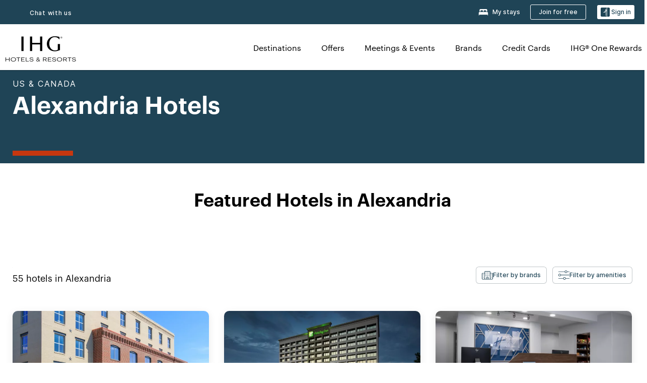

--- FILE ---
content_type: text/html; charset=UTF-8
request_url: https://www.ihg.com/alexandria-virginia
body_size: 39817
content:

<!DOCTYPE HTML>
<html lang="en" dir="ltr">
    <head>
    <meta charset="UTF-8"/>

    <link rel="preconnect" href="https://digital.ihg.com"/>
    <link rel="preconnect" href="https://apis.ihg.com"/>
    <link rel="preconnect" href="https://assets.adobedtm.com"/>

    
    
        <link rel="shortcut icon" type="image/x-icon" href="https://digital.ihg.com/is/image/ihg/app-web-chiclet-ihg?fmt=png-alpha"/>
        <link rel="apple-touch-icon" href="https://digital.ihg.com/is/image/ihg/app-web-chiclet-ihg?fmt=png-alpha"/>
        
	
		<meta property="og:url" content="https://www.ihg.com/alexandria-virginia"/>
		<meta property="og:type" content="website"/>
		
		<meta property="og:title" content="Alexandria Hotels | Top Hotels in Alexandria, Virginia by IHG"/>
		<meta property="og:description" content="View Alexandria hotels available for your next trip. IHG offers great rates on 55 in Alexandria with flexible cancellation fees. Whether you&#39;re traveling for business or to relax, browse our Alexandria hotels and suites, and book with our Best Price Guarantee."/>
		<meta property="og:site_name" content="IHG"/>
		<meta name="twitter:card" content="summary_large_image"/>
		<meta name="twitter:site" content="@IHG"/>
		<meta name="twitter:title" content="Alexandria Hotels | Top Hotels in Alexandria, Virginia by IHG"/>
		<meta name="twitter:description" content="View Alexandria hotels available for your next trip. IHG offers great rates on 55 in Alexandria with flexible cancellation fees. Whether you&#39;re traveling for business or to relax, browse our Alexandria hotels and suites, and book with our Best Price Guarantee."/>
		<meta name="twitter:creator" content="@ihg"/>
		
		
		
		<meta name="twitter:domain" content="ihg.com"/>
		
	

        <meta name="apple-itunes-app" content="app-id=368217298"/>
    

    <title>Alexandria Hotels | Top Hotels in Alexandria, Virginia by IHG</title>
    
    <meta name="description" content="View Alexandria hotels available for your next trip. IHG offers great rates on 55 in Alexandria with flexible cancellation fees. Whether you're traveling for business or to relax, browse our Alexandria hotels and suites, and book with our Best Price Guarantee."/>
    <meta name="template" content="ihg-generic-page-template"/>
    <meta name="viewport" content="width=device-width, initial-scale=1"/>
    <meta name="exploreData" content="https://www.ihg.com/destinations/us/en/united-states/virginia/alexandria-hotels"/>
    
    <script>const isPageServedFromAEM = true;</script>
    <script>
        const GRAPHQL_APIGEE_VALUES = {
            "graphQLApigeeEndpoint": "https://apis.ihg.com/graphql/v1/hotels",
            "graphQLApigeeAPIKey": "hsL8GAAz7drdIbEjBCejdA1Ud2MVhxoo"
        };
        const STATUS_APIGEE_VALUES = {
            "statusApiUrl": "https://apis.ihg.com/members/v1/status",
            "statusApiKey": "hsL8GAAz7drdIbEjBCejdA1Ud2MVhxoo"
        };
        window.trackingJsonNew = {"siteCountry": "us","siteLanguage": "en","controllerName": "city","type": "explore","explore": {"city": "Alexandria","state": "Virginia","country": "United States","attraction": null,"interest": null}};
    </script>
    
    
    <link rel="canonical" href="https://www.ihg.com/alexandria-virginia"/>
    

    
    
    <link rel="alternate" hreflang="x-default" href="https://www.ihg.com/alexandria-virginia" class="sl_norewrite"/>
    
    <link rel="alternate" hreflang="de" href="https://www.ihg.com/de/alexandria-virginia" class="sl_norewrite"/>
    
    <link rel="alternate" hreflang="ru" href="https://www.ihg.com/ru/alexandria-virginia" class="sl_norewrite"/>
    
    <link rel="alternate" hreflang="ko" href="https://www.ihg.com/ko/alexandria-virginia" class="sl_norewrite"/>
    
    <link rel="alternate" hreflang="pt" href="https://www.ihg.com/pt/alexandria-virginia" class="sl_norewrite"/>
    
    <link rel="alternate" hreflang="zh-tw" href="https://www.ihg.com/zh-tw/alexandria-virginia" class="sl_norewrite"/>
    
    <link rel="alternate" hreflang="pt-br" href="https://www.ihg.com/pt-br/alexandria-virginia" class="sl_norewrite"/>
    
    <link rel="alternate" hreflang="en" href="https://www.ihg.com/alexandria-virginia" class="sl_norewrite"/>
    
    <link rel="alternate" hreflang="it" href="https://www.ihg.com/it/alexandria-virginia" class="sl_norewrite"/>
    
    <link rel="alternate" hreflang="fr" href="https://www.ihg.com/fr/alexandria-virginia" class="sl_norewrite"/>
    
    <link rel="alternate" hreflang="zh-cn" href="https://www.ihg.com/zh-cn/alexandria-virginia" class="sl_norewrite"/>
    
    <link rel="alternate" hreflang="es" href="https://www.ihg.com/es/alexandria-virginia" class="sl_norewrite"/>
    
    <link rel="alternate" hreflang="ar" href="https://www.ihg.com/ar/alexandria-virginia" class="sl_norewrite"/>
    
    <link rel="alternate" hreflang="vi" href="https://www.ihg.com/vi/alexandria-virginia" class="sl_norewrite"/>
    
    <link rel="alternate" hreflang="th" href="https://www.ihg.com/th/alexandria-virginia" class="sl_norewrite"/>
    
    <link rel="alternate" hreflang="ja" href="https://www.ihg.com/ja/alexandria-virginia" class="sl_norewrite"/>
    
    <link rel="alternate" hreflang="es-us" href="https://www.ihg.com/es-us/alexandria-virginia" class="sl_norewrite"/>
    
    <link rel="alternate" hreflang="id" href="https://www.ihg.com/id/alexandria-virginia" class="sl_norewrite"/>
    
    <link rel="alternate" hreflang="pl" href="https://www.ihg.com/pl/alexandria-virginia" class="sl_norewrite"/>
    
    <link rel="alternate" hreflang="nl" href="https://www.ihg.com/nl/alexandria-virginia" class="sl_norewrite"/>
    
    <link rel="alternate" hreflang="tr" href="https://www.ihg.com/tr/alexandria-virginia" class="sl_norewrite"/>
    
    <link rel="alternate" hreflang="es-mx" href="https://www.ihg.com/es-us/alexandria-virginia" class="sl_norewrite"/>
    <link rel="alternate" hreflang="en-gb" href="https://www.ihg.com/alexandria-virginia" class="sl_norewrite"/>

    <link rel="stylesheet" type="text/css" href="https://www.ihg.com/etc/clientlibs/static/uhf/brands/us/en/uhf.min.2025100802.css" class="sl_norewrite"/>
    

    
    <link rel="stylesheet" href="/etc.clientlibs/ihg/clientlibs/clientlib-base.min.8b6b155b89a64060dd5d9b225b1a4f64.css" type="text/css">




    
    
    

    

    
    
    <link rel="stylesheet" href="/etc.clientlibs/ihg/clientlibs/clientlib-_global.min.1d851da462cf9efb039238f5607ffe7f.css" type="text/css">
<link rel="stylesheet" href="/etc.clientlibs/ihg/clientlibs/clientlib-ihgcom.min.b684041907f19d1302eed59d2837c6b0.css" type="text/css">


    
    
    

    
    
    
        <script src="https://assets.adobedtm.com/da3424fdbc19/cba4236ebe4a/launch-dccf471f969b.min.js" async></script>
    
</head>
    <body class="page basicpage" id="page-7ce3b55d2a" data-cmp-link-accessibility-enabled data-cmp-link-accessibility-text="opens in a new tab">
        
        
        
            




            
    
    
        <header id="uhf_headerWrapper" class="uhf-6c uhf_headerFooter sl_norewrite"><div class="uhf_header_utility_bar"><div id="svgSprites" style="display: none;">
    <svg xmls="http://www.w3.org/2000/svg" xmls:xlink="http://www.w3.org/1999/xlink" /></div>
<!-- Regent specific labels for Wallet form -->
<!-- (empty currentStyle.travelAdvisoryLink ) && -->
<input id="UHF_country" type="hidden" value="us">
		<input id="UHF_language" type="hidden" value="en">
		<input id="UHF_brand" type="hidden" value="6c">

		<div class="darkenContent"></div>
		<div id="sessionTimeoutCounter" class="sessionWillExpire notificationBar">
			<div class="container">
				<div class="row">
					<div class="sessionWillExpireCol col-xs-12">
						<span class="sessionWillExpireText">
							<i class="expireWarningIcon fa fa-exclamation-triangle"></i>
							Your session will expire in <span id="numMinutesLeft" class="minutes bold">5</span> <span id="minutesText">minutes</span>, <span id="numSecondsLeft" class="seconds bold">0</span> <span id="secondsText">seconds</span>, due to inactivity.</span>
						<a id="staySignedInLink" class="sessionWillExpireLink" href="javascript:void(0);">Stay Logged In</a>
					</div>
				</div>
			</div>
		</div>
		
		<div id="uhf_countryLanguagePushDown" hidden="true">
			<div id="uhf_countryLanguagePushDownContainer" class="container">
				<span data-uhf-clp="description">You're currently viewing this site in a different language. Would you like this to make your default language? </span>
				<span class="buttonContainer">
                    <button id="uhf_countryLanguagePushDown_yes" data-uhf-clp="pdYes" value="Yes">YES</button>
                    <button id="uhf_langNotSupported_yes" data-uhf-clp="pdYes" value="Yes" hidden="true">YES</button>
                    <button id="uhf_countryLanguagePushDown_no" data-uhf-clp="pdNo" value="No">NO</button>
                </span>
				<div class="subText" data-uhf-clp="subDescription">You can change your country and language settings in the future by using the selector at the top of the page.</div>
				<button id="uhf_countryLanguagePushDownClose" value="No"><i class="fa fa-times buttonClose"></i></button>
			</div>
		</div>

        <!-- UHF : START of Utility bar markup -->
			<div class="utilityNavWrapper visible-sm visible-md visible-lg">
			<div class="utilityNavContainer container">
				<div class="row">
					<div class="col-md-12 clearfix">
						<nav class="utilityNav">
							<ul class="utilityNav-list u-list clearfix">
								<li class="utilityNav-list-item u-list-item">
									<a class="utilityNav-link u-link nav-middle resDirectIcon-link" data-uhf-hook="resDirectNumber" data-uhf-hook-two="mobileResDirectLink" data-uhftrigger="nothing" data-no-replace="content" href="tel:18778343613" aria-label="Call ihg"><i class="fa fa-phone" style="font-size: 1.3em; vertical-align: middle; padding-right: .3em;"></i></a><span class="utilityNav-link u-link nav-middle resDirectNum-link" data-uhf-hook="resDirectNumber"></span>
								</li>
								<li class="utilityNav-list-item u-list-item">
								<a class="utilityNav-link u-link nav-middle uhfpopup" rel="nofollow" href="javascript:void(0);" title="Chat with us" aria-label="Chat with us" data-slnm-ihg="NeedHelpHeaderLinkSID">Chat with us</a>
									</li>
								<!--<li class="utilityNav-list-item u-list-item">
                                    <a class="utilityNav-link u-link nav-middle " href="https://www.ihg.com/hotels/us/en/global/customer_care/travel_advisory" title="Travel Advisory" aria-label="Travel Advisory"  >Travel Advisory</a>
								</li>-->

								<li class="utilityNav-resDir-item utilityNav-list-item u-list-item" data-uhf-hook="resDirectMessage" hidden="true">
									<span class="utilityNav-message utilityNav-link u-link nav-middle">Costs 13p per minute + phone company's access charge</span>
									<a href="javascript:void(0);" class="tooltipQuestion hasBlankPopover utilityNav-link nav-middle" tabindex="0" data-content="Calls to 0871 numbers, when dialed from the UK, cost 13p per minute. Standard network rates apply. Calls from mobiles will be higher." data-toggle="popover" data-placement="auto" data-trigger="focus" data-animation="true"><i class="fa fa-question-circle"></i></a>      						          						
								</li>
							</ul>
						</nav>
						<div class="logIn">
							<div class="utilityNav-list-item u-list-item">
								<a class="utilityNav-link language u-link nav-middle " id="uhfCountryLanguageLink" data-toggle="popover" data-placement="bottom" data-trigger="click" href="javascript:void(0);" aria-label="Select country and language">
									<div class="language-icon nav-middle" alt="language-icon"></div>
									<span class="language-text nav-middle"></span>
									<i class="fa fa-angle-down nav-middle"></i>
								</a>
							</div>
							<div class="utilityNav-list-item u-list-item my-stay">
									<a class="utilityNav-link my-stay-link nav-middle " href="https://www.ihg.com/hotels/us/en/stay-mgmt/ManageYourStay" data-original-title="" title="My stays" aria-label="My stays" style="display: block;">
										<img class="my-stays-icon nav-middle" alt="my-stays-icon" src="https://digital.ihg.com/is/image/ihg/Stays?fmt=png-alpha"><span class="my-stays-text nav-middle">My stays</span>
									</a>
								</div>								
							<div class="logIn-anonymous logIn-State">
                        	    <a class="logIn-link login-join" href="https://www.ihg.com/rewardsclub/us/en/join" data-uhf-hook="joinRewardsClub" title="Join for free" aria-label="Join for free"><span>Join for free</span></a>
                                <a class="logIn-link login-signin" data-uhf-si="hub" data-uhf-hook="signInToggle" href="javascript:void(0);" data-slnm-ihg="SignInAnonymous" title="Sign in" aria-label="Sign in">
                                <div class="login-signin-icon"></div>
								<span>Sign in</span></a>
                            </div>
                            <div class="logIn-implicit logIn-State">
                                <a class="logIn-link login-join" href="https://www.ihg.com/rewardsclub/us/en/join" title="Join for free" aria-label="Join for free"><span>Join for free</span></a>
                                <a class="logIn-link logIn-block login-signin" data-uhf-hook="signInToggle" href="javascript:void(0);" aria-label="Sign in">
                                <div class="login-signin-icon"></div>
                                <span>Sign in</span>				
                                	<div style="display: none;"><span data-slnm-ihg = "SignInImplicit">Sign in</span></div>
                                    <div style="display: none;"><span class="user-first-name" data-slnm-ihg = "UserFirstNameImplicit">user first name</span></div>
                                </a>
                            </div>
                            <div class="logIn-explicit logIn-State">
                            	<a class="logIn-link logOut login-signout" data-uhf-rememberme="cookie" href="javascript:void(0);" data-slnm-ihg="SignOut" aria-label="Sign out">Sign out</a>
                                <a class="logIn-link logIn-block login-signin" href="https://www.ihg.com/rewardsclub/us/en/account-mgmt/home">
									<div class="login-signin-icon"></div>                                    
                                    <div><span class="user-first-name" data-slnm-ihg = "UserFirstNameExplicit" >user first name</span></div>
									<span>· </span>                                    
                                    <div class="user-points-text"><span class="user-points" data-slnm-ihg = "UserPointsExplicit">user points</span> pts</div>
                                </a>                                
                            </div>
                            <!--/
							<a class="logIn-link logIn-link-logo" data-uhf-hook="walletToggle" href="javascript:void(0);" aria-label="IHG One Rewards">
							    <svg role="img" class="logIn-logo rewardsClubLogo">
                                    <use xlink:href="#svgsprite-logos-onerewards-en">
                                        <title id="title-logos-onerewards">IHG One Rewards</title>
                                        <desc id="desc-logos-onerewards">IHG One Rewards</desc>
                                    </use>
                                </svg>
                            </a>/-->
						</div>
					</div>
				</div>
			</div>
		</div>

 		<!-- UHF : moved hamburger menu to brand nav jsp from here -->
      </div>
<div id="sessionTimeoutCounter" class="error_message sessionWillExpire notificationBar" style="display: none !important">
	<div class="container">
		<div class="row">
			<div class="errorSessiontTimeOut sessionWillExpireCol col-xs-12">
				<span class="sessionWillExpireText">
				<i class="expireWarningIcon fa fa-exclamation-triangle"></i>
				Your session has expired. Please <span data-uhf-hook='signInToggle'> <a href='javascript:void(0);'>sign in </a> </span> to your profile</div>
		</div>
	</div>
</div>

<div class="login_modal_background">
</div>
<div class="login_modal">
    <div class="login_modal_container" style="display:none">
        <div class="login_modal_content">
            <div class="login_modal_header">
               <button class="login_modal_close" aria-label="Close"></button>
            </div>
            <div id="gigyaLoginModalScreen" class="login_modal_body" data-gigya-global-key="4_jpzahMO4CBnl9Elopzfr0A" role="dialog" aria-label="Sign In">
            </div>
        </div>
    </div>
</div>        <!-- UHF : START of Brand navigation bar markup -->
<!-- START : Only UBE Brand Nav -->                         
                  <!-- UHF : START of Hamburger menu -->
<div data-uhf-brandname="ihg" class="mobileNavManuWrapper hidden-sm hidden-md hidden-lg hidden-xl wrapper-UBE bn-ihg">
	<div class="mobileNavMenuContainer container">
		<div class="row">
			<div class="brandLogo">
			
					<a class="brandLogo-link" href="https://www.ihg.com/hotels/us/en/reservation" title="InterContinental Hotels Group">
									<img class="brandLogo-image" alt="InterContinental Hotels Group" src="//digital.ihg.com/is/image/ihg/ihg-logo-nav?fmt=png-alpha"/>
								</a>													
							</div>
				<div class="mobileNav ">
					<a class="mobileNav-link menuCTA" href="javascript:void(0);">
						<img class="fa fa-bars fa-2x" src="//digital.ihg.com//is/image/ihg/xsvp-hamburger-nav-white?fmt=png-alpha" alt="Menu" style="width:20px"/>
					</a>
				</div>
				<div class="logIn login-mobile-ihg logIn-mobile ">
	                <div class="logIn-anonymous logIn-State">
	                            <a class="logIn-link logIn-link-signIn" data-uhf-si="6c" data-uhf-hook="signInToggle" href="javascript:void(0);" data-slnm-ihg="SignInAnonymousXsvpUbe" title="Sign in / Join for free"><div class="login-signin-mobile-icon" alt="login-signin-mobile-icon"></div>Sign in / Join for free</a>
	                            <!-- <span class="logIn-slash-symbol">/</span>
	                            <a class="logIn-link logIn-link-join" href="https://www.ihg.com/rewardsclub/us/en/join" title="Join">Join</a> -->
	                        </div>
	                        <div class="logIn-implicit logIn-State">
		                        <a class="logIn-link logIn-link-signIn" data-uhf-hook="signInToggle" href="javascript:void(0);" title="Sign in / Join for free">
		                            <span class="login-signin-mobile-icon"></span><span data-slnm-ihg = "SignInImplicitXsvpUbe">Sign in / Join for free</span>
                                    <div style="display:none;" class="first-name-container"><span class="user-first-name" data-slnm-ihg = "UserFirstNameImplicitXsvpUbe">user first name</span></div>
                                </a>
	                        	<!-- <span class="logIn-slash-symbol">/</span>
	                            <a class="logIn-link logIn-link-join" href="https://www.ihg.com/rewardsclub/us/en/join" title="Join">Join</a>                                                 -->
	                        </div>
	                        <div class="logIn-explicit logIn-State">
	                            <a class="logIn-link logIn-block" href="https://www.ihg.com/rewardsclub/us/en/account-mgmt/home">
	                                <div class="first-name-container"><span class="login-signin-mobile-icon"></span><span class="user-first-name" data-slnm-ihg = "UserFirstNameExplicitXsvpUbe" >user first name</span></div>
	                                <div style="display: none;"><span class="user-points" data-slnm-ihg = "UserPointsExplicitXsvpUbe">user points</span> pts</div>
	                            </a>
	                        </div> 
	                    </div>
				<div class="mobileNav ">
					<a class="mobileNav-link mobileResDirectNumber" href="tel:18778343613" data-uhf-hook="resDirectNumber" data-uhf-hook-two="mobileResDirectLink" data-uhftrigger="0871Disc" data-no-replace="content"></a>
				</div>
	</div>
	<div class="row">
		<div class="mobileNavListBase hidden-sm hidden-md hidden-lg hidden-xl clearfix">
			<div class="mobileNavContainer">
			<div class="mobileNavInner mobileNav-hidden">
			<div class="mobileNavMenu">
			<!-- START : Hamburger : Mobile Brand nav menu -->
				<ul class="mobileNavMenu-list list-unstyled">
					<li class="mobileNavHeading">
                        <ul class="mobileNavMenu-subList list-unstyled uhfmobilebrandnav">
                            <li data-uhf-brandid="" class="mobileNavMenu-list-item">
		                                     <a class="mobileNavLink site-int-link " data-uhf-hook="walletToggle" href="https://www.ihg.com/explore">Destinations</a>
		                                 </li>
									<li data-uhf-brandid="" class="mobileNavMenu-list-item">
		                                     <a class="mobileNavLink site-int-link " data-uhf-hook="walletToggle" href="https://www.ihg.com/content/us/en/offers">Offers</a>
		                                 </li>
									<li data-uhf-brandid="" class="mobileNavMenu-list-item">
		                                     <a class="mobileNavLink site-int-link " data-uhf-hook="walletToggle" href="https://www.ihg.com/content/us/en/meetingsandevents" target="_blank">Meetings & Events</a>
		                                 </li>
									<li data-uhf-brandid="" class="mobileNavMenu-list-item">
		                                     <a class="mobileNavLink site-int-link " data-uhf-hook="walletToggle" href="https://www.ihg.com/content/us/en/about/brands">Brands</a>
		                                 </li>
									<li data-uhf-brandid="primary-nav-cc" class="mobileNavMenu-list-item">
		                                     <a class="mobileNavLink site-int-link primary-nav-cc" data-uhf-hook="walletToggle" href="https://www.ihg.com/onerewards/content/us/en/creditcard" target="_blank">Credit Cards</a>
		                                 </li>
									<li data-uhf-brandid="" class="mobileNavMenu-list-item">
		                                     <a class="mobileNavLink site-int-link " data-uhf-hook="walletToggle" href="//www.ihg.com/onerewards/content/us/en/home">IHG® One Rewards</a>
		                                 </li>
									</ul>
					</li>
					<!-- END : Hamburger : Mobile Brand nav menu -->
					<!-- START : Hamburger : Mobile Hotel Details nav menu -->
						<!-- END : Hamburger : Mobile Hotel Details nav menu -->			
				</ul>							
				<ul class="mobileNavMenu-list list-unstyled">
					<li>
						<ul class="mobileNavMenu-subList list-unstyled uhftravel-cc">
							<li class="mobileNavMenu-list-item">
		                                 <a class="mobileNavLink site-int-link rc signIn" data-uhf-si="6c" data-uhf-hook="walletToggle" href="#">Sign in</a>
										 <!-- <a class="mobileNavLink site-int-link rc join" data-uhf-hook="walletToggle" href="https://www.ihg.com/rewardsclub/us/en/join" title="Join">Join</a>		                                  -->
		                            </li>
		                            <li class="mobileNavMenu-list-item">
                                         <a class="mobileNavLink site-int-link rc join" data-uhf-si="6c" data-uhf-hook="walletToggle" href="https://www.ihg.com/rewardsclub/us/en/join">Join for free</a>
                                    </li>
		                            <li class="mobileNavMenu-list-item">
			                                  <a class="mobileNavLink site-int-link rc myAccount" data-uhf-hook="walletToggle" href="javascript:void(0)">My Account</a>
			                             </li>
		                             <li class="mobileNavMenu-list-item">
								<a class="mobileNavLink" href="https://www.ihg.com/hotels/us/en/stay-mgmt/ManageYourStay" title="My stays">My stays</a>
							</li>							
							<li class="mobileNavMenu-list-item">
								<a class="mobileNavLink uhfpopup" href="javascript:void(0);" title="Chat with us" data-slnm-ihg="NeedHelpHamburguerLinkSID">Chat with us</a>
							</li>
							<!--
							<li class="mobileNavMenu-list-item">
								<a class="mobileNavLink" href="https://www.ihg.com/hotels/us/en/global/customer_care/travel_advisory" title="Travel Advisory">Travel Advisory</a>
							</li>-->											
							<li class="mobileNavMenu-list-item">
								<a class="mobileNavLink" href="https://www.ihg.com/hotels/us/en/stay-mgmt/ManageYourStay" title="Manage Reservations">Manage Reservations</a>
							</li>
                            <li class="mobileNavMenu-list-item">
                                    <a class="mobileNavLink" href="#" id="feedbackQs" target="_blank">Feedback</a>
                                </li>
                            <li class="mobileNavMenu-list-item">
	                             	<a class="mobileNavLink site-int-link rc signOut" data-uhf-hook="walletToggle" href="#">Sign out</a>
	                         </li>
						</ul>						
						
					</li>
				</ul>
			</div>
			<div class="mobileNavCL">
				<a class="language " id="uhfCountryLanguageMobileLink" href="javascript:void(0);"><span class="language-icon" alt="language-icon"></span><span class="language-text"></span> <i class="fa fa-angle-down"></i></a>
                         <div id="uhfCountryLanguageMobileContainer" class="">
                     <!-- UHF country/language markup -->
                             <div id="uhfLocale">
                                 <div id="uhfLocaleSelection">
                                     <form id="uhfLocaleSelectionForm" method="post" action="">
                                         <div id="uhfCountrySelectionContainer">
                                             <label for="uhfCountrySelection">Country / Region</label>
                                             <select id="uhfCountrySelection"></select>
                                         </div>
                                         <div id="uhfLanguagesSelectionContainer">
                                             <label for="uhfLanguageSelection">language</label>
                                             <select id="uhfLanguageSelection"></select>
                                         </div>
                                         <a href="javascript:void(0);" id="uhfCountryLanguageCTA" aria-label="Buttons for Save and Close of language selection pop-up" tabindex="-1">
                                             <button type="button" class="buttonSave" role="button" aria-label="Save Language Selection Change">save</button>
                                             <i class="fa fa-times" role="button" aria-label="Close Language Selection" tabindex="0"></i>
                                         </a>
                                     </form>
                                     <div id="uhfCountryLanguageImageContainer"></div>
                                 </div>
                             </div>
                     <!--  end of country language  -->
                          </div>
				</div>
				</div>
				</div>
			</div>
		</div>
	</div>
</div>
<!-- UHF : END of Hamburger menu -->


<!-- UHF : Desktop : START of brand nav -->
		<div class="brandLogoNavWrapper visible-sm visible-md visible-lg uhf-walletPushOver primary-nav wrapper-UBE" id="primary-nav">
			<div class="brandLogoNavContainer container">
				<div class="row">
					<div class="col-md-12 clearfix">
						<div class="brandLogo">
							<a class="brandLogo-link" href="https://www.ihg.com/hotels/us/en/reservation" title="InterContinental Hotels Group">
											<img class="brandLogo-image" src="//digital.ihg.com/is/image/ihg/ihg-logo-nav?fmt=png-alpha" alt="InterContinental Hotels Group">
										</a>									
									</div>
						<div class="brandNavContainer visible-sm visible-md visible-lg">
							<nav class="brandNav">
								<ul class="brandNav-list u-list clearfix">
									<li data-uhf-brandid="" class="brandNav-list-item u-list-item">
                                                 <a class="brandNav-link u-link site-int-link" href="https://www.ihg.com/explore">Destinations</a>
                                             </li>
                                        <li data-uhf-brandid="" class="brandNav-list-item u-list-item">
                                                 <a class="brandNav-link u-link site-int-link" href="https://www.ihg.com/content/us/en/offers">Offers</a>
                                             </li>
                                        <li data-uhf-brandid="" class="brandNav-list-item u-list-item">
                                                 <a class="brandNav-link u-link site-int-link" href="https://www.ihg.com/content/us/en/meetingsandevents" target="_blank">Meetings & Events</a>
                                             </li>
                                        <li data-uhf-brandid="" class="brandNav-list-item u-list-item">
                                                 <a class="brandNav-link u-link site-int-link" href="https://www.ihg.com/content/us/en/about/brands">Brands</a>
                                             </li>
                                        <li data-uhf-brandid="primary-nav-cc" class="brandNav-list-item u-list-item">
                                                 <a class="brandNav-link u-link site-int-link" href="https://www.ihg.com/onerewards/content/us/en/creditcard" target="_blank">Credit Cards</a>
                                             </li>
                                        <li data-uhf-brandid="" class="brandNav-list-item u-list-item">
                                                 <a class="brandNav-link u-link site-int-link" href="//www.ihg.com/onerewards/content/us/en/home">IHG® One Rewards</a>
                                             </li>
                                        </ul>
							</nav>
							<a class="booknow" href="#"><span>Book Now</span></a>
							</div>
					</div>
				</div>
			</div>
		</div>
		<!-- UHF : Desktop : END of brand nav -->
	<!-- END : Only UBE Brand Nav -->
               <!-- UHF : END of Brand navigation bar markup --></header><div id="applicationWrapper" class="uhf-walletPushOver">
    
    <div class="clearfix"></div>

    <div class="root responsivegrid">


<div class="aem-Grid aem-Grid--12 aem-Grid--default--12 ">
    
    <div class="layoutcontainer responsivegrid aem-GridColumn aem-GridColumn--default--12">


<div class="aem-Grid aem-Grid--12 aem-Grid--default--12 ">
    
    <div class="container responsivegrid aem-GridColumn aem-GridColumn--default--12">

    
    
    
    <div id="container-eab15152b2" class="cmp-container">
        
        <div class="experiencefragment">
  <div class="cmp-experiencefragment">



<div class="aem-Grid aem-Grid--12 aem-Grid--default--12 ">
    
    <div class="layoutcontainer responsivegrid cmp-container-background-color-tertiary aem-GridColumn aem-GridColumn--default--12">


<div class="aem-Grid aem-Grid--12 aem-Grid--default--12 ">
    
    <div class="container responsivegrid cmp-container--column-padding-l cmp-container--max-width-medium aem-GridColumn aem-GridColumn--default--12">

    
    <div id="container-b143fd34a6" class="cmp-container">
        


<div class="aem-Grid aem-Grid--12 aem-Grid--default--12 ">
    
    <div class="title color-ninth cmp-title--horizontal-bar cmp-title--color-primary aem-GridColumn aem-GridColumn--default--12"><div class="cmp-title cmp-title--default">
    <div class="cmp-title__pretitle-container">
        <div class="cmp-title__pretitle">US &amp; Canada</div>
    </div>
    <h1 class="cmp-title__text">Alexandria Hotels</h1>
</div>

    

</div>

    
</div>

    </div>

    
</div>

    
</div>
</div>

    
</div>
</div>
   
    

</div>

        
    </div>

</div>
<div class="bookingcomponent aem-GridColumn aem-GridColumn--default--12">












    


    <div class="booking-component supress-styles" data-component-booking="data-component-booking">

		<link rel="stylesheet" class="sl_norewrite" href="https://www.ihg.com/resources/us/en/booking-component/v3.9.1/styles.css"/>
        
            
    
<link rel="stylesheet" href="/etc.clientlibs/ihg/clientlibs/clientlib-ihgcom/_external-components/booking.min.678046fa9e9ced38338d341a94753cc6.css" type="text/css">



        

        <ihg-booking-component></ihg-booking-component>

        <script type="text/javascript">
            (function () {
                function characterDecode(html) {
                    var textstring = document.createElement('textarea');
                    textstring.innerHTML = html;
                    return textstring.value;
                }

                try {

                    var aemBehaviorConfig = JSON.parse("{\x22search\x22:{\x22chainCode\x22:\x226c\x22,\x22localeCode\x22:\x22en\u002DUS\x22,\x22behavior\x22:\x22OPEN\x22,\x22amenities\x22:[],\x22authorList\x22:[],\x22manageReservationsLink\x22:true,\x22campaign\x22:{\x22bookingWindow\x22:0,\x22highlightPreferredRateResults\x22:false,\x22additionalRates\x22:[null,null]},\x22filterResults\x22:{\x22by\x22:\x22NONE\x22,\x22includeBrands\x22:[],\x22includeLocations\x22:[],\x22includeHotels\x22:[]},\x22advanced\x22:{\x22isCollapsed\x22:true},\x22destination\x22:{\x22isHidden\x22:false,\x22title\x22:\x22\x22,\x22default\x22:\x22Alexandria, Virginia, United States\x22},\x22dates\x22:{\x22disabledWeekdays\x22:[],\x22maxStay\x22:99,\x22isHidden\x22:false,\x22checkIn\x22:{},\x22checkOut\x22:{}},\x22adults\x22:{\x22default\x22:1,\x22min\x22:1,\x22max\x22:20,\x22isReadOnly\x22:false},\x22children\x22:{\x22default\x22:0,\x22min\x22:0,\x22max\x22:20,\x22isReadOnly\x22:false},\x22rooms\x22:{\x22Rooms\x22:\x22Rooms\x22,\x22default\x22:1,\x22min\x22:1,\x22max\x22:9,\x22isReadOnly\x22:false},\x22rates\x22:{\x22isHidden\x22:false,\x22hideDefaultRates\x22:true,\x22selectedRate\x22:\x22\x22,\x22additionalRates\x22:[],\x22displayPriceInPointsAndCash\x22:false},\x22corporateId\x22:{\x22isHidden\x22:false,\x22default\x22:\x22\x22},\x22iata\x22:{\x22isHidden\x22:false,\x22default\x22:\x22\x22},\x22groupCode\x22:{\x22isHidden\x22:true,\x22default\x22:\x22\x22}},\x22marketingContent\x22:{\x22innerHtml\x22:\x22\x22,\x22isHidden\x22:false}}") || undefined,
                        // the need to keep the hotelname is priority when dealing with Hotel Detail pages
                        // removal of this code should be avoided unless app is handling appropriately
                        hotelname = document.querySelector('#hotelName') || document.querySelector('#hotelname'),
                        hotelNameFallback = hotelname ? hotelname.value : '';

                    if (aemBehaviorConfig.search.destination.title != "" && aemBehaviorConfig.search.destination.title != undefined) {
                        aemBehaviorConfig.search.destination.title = characterDecode(aemBehaviorConfig.search.destination.title);
                    } else {
                        aemBehaviorConfig.search.destination.title = characterDecode(hotelNameFallback);
                    }

                    aemBehaviorConfig.search.shouldUseMultiRoomBooking = true;
                    aemBehaviorConfig.search.showNewBookingComponent = true;

                    window["BehaviorConfig"] = {behaviorConfig: aemBehaviorConfig};

                    window.getBehaviorConfig = function () {
                        return aemBehaviorConfig
                    };

                } catch (errormsg) {
                    console.error('error loading aem-booking-kernal: ', errormsg);
                }
            })();
        </script>
        <script class="sl_norewrite" type="text/javascript" src="https://www.ihg.com/resources/us/en/booking-component/v3.9.1/ihg-booking-component.js"></script>
    </div>

    <div class="ihg-bookingclient-footer" style="display: none;">
        <div class="bookingclient-footer" id="bookingclient-footer">Book Now</div>
    </div>
    
    
<script src="/etc.clientlibs/ihg/clientlibs/clientlib-ihgcom/_external-components/booking.min.3bcb4e57cc9304303632c664b90881ee.js"></script>








</div>
<div class="spacer spacing-small aem-GridColumn aem-GridColumn--default--12"><div class="cmp-spacer"></div>

    

</div>
<div class="container responsivegrid aem-GridColumn aem-GridColumn--default--12">

    
    
    
    <div id="RIBN1" class="cmp-container">
        
        
        
    </div>

</div>
<div class="spacer spacing-small aem-GridColumn aem-GridColumn--default--12"><div class="cmp-spacer"></div>

    

</div>

    
</div>
</div>
<div class="layoutcontainer responsivegrid cmp-container--max-width-medium aem-GridColumn aem-GridColumn--default--12">


<div class="aem-Grid aem-Grid--12 aem-Grid--default--12 ">
    
    <div class="container responsivegrid aem-GridColumn aem-GridColumn--default--12">

    
    
    
    <div id="intro" class="cmp-container">
        
        <div class="experiencefragment">
  <div class="cmp-experiencefragment">



<div class="aem-Grid aem-Grid--12 aem-Grid--default--12 ">
    
    <div class="layoutcontainer responsivegrid aem-GridColumn aem-GridColumn--default--12">


<div class="aem-Grid aem-Grid--12 aem-Grid--default--12 ">
    
    
    
</div>
</div>

    
</div>
</div>
   
    

</div>

        
    </div>

</div>
<div class="container responsivegrid cmp-container--column-padding-l aem-GridColumn aem-GridColumn--default--12">

    
    <div id="hotelList" class="cmp-container">
        


<div class="aem-Grid aem-Grid--12 aem-Grid--default--12 ">
    
    <div class="title text-align-center aem-GridColumn aem-GridColumn--default--12"><div class="cmp-title cmp-title--default">
    
    <h2 class="cmp-title__text">Featured Hotels in Alexandria</h2>
</div>

    

</div>
<div class="spacer spacing-medium aem-GridColumn aem-GridColumn--default--12"><div class="cmp-spacer"></div>

    

</div>
<div class="list cmp-card--hotel cmp-list--card cmp-card--image--top aem-GridColumn aem-GridColumn--default--12">

  
    <div class="cmp-card-message cmp-card-message--filters visually-hidden">
        <i class="cmp-card-message__icon-alert"><img src="https://digital.ihg.com/is/content/ihg/icon-alert" alt=""/></i>
        <div class="cmp-message">
            <div class="cmp-message__text-hidden hidden" data-message-type="no-hotels-match" aria-hidden="true">No hotels matched this filter at this location.</div>
            <div class="cmp-message__text-hidden hidden" data-message-type="no-filters-match" aria-hidden="true">There are currently no matches for your exact search.</div>
            <p class="cmp-message__text" role="status"></p>
        </div>
        <button type="button" class="cmp-card-message__icon-close" aria-label="Close"><img src="https://digital.ihg.com/is/content/ihg/icon-close" alt=""/></button>
    </div>
    <div class="cmp-card__title-bar cmp-flex--row cmp-justify--space-between cmp-align--center">
        <div>
            <div class="cmp-card__title-bar-value" role="status" data-render-plus-sign="false" data-render-hotel-count="true"><span id="cmp-card__title-bar-count"></span> hotels in <span id="cmp-card__title-bar-city">Alexandria</span></div>
            <div id="cmp-card__filters" class="cmp-card__filters-dropdown " data-component-hotellistdropdownfilters>
                <div id="cmp-dropdown-brands" class="cmp-dropdown">
                    <div id="cmp-button-brands" class="button cmp-button--filter">
                        <button id="cmp-dropdown__toggle-brands" class="cmp-button cmp-dropdown__toggle" role="combobox" aria-controls="cmp-dropdown__content-brands" aria-haspopup="listbox" data-controls-popup="cmp-dropdown__content-brands" aria-pressed="false" aria-expanded="false">
                            <img class="cmp-button__icon" aria-hidden="true" src="https://digital.ihg.com/is/content/ihg/icon-reservation-outline"/>
                            <span class="cmp-button__text cmp-dropdown__toggle-title">Filter by brands <span class="cmp-dropdown__toggle-count"></span></span>
                        </button>
                    </div>
                    <div id="cmp-dropdown__content-brands" class="cmp-dropdown__content cmp-dropdown__content--brands" aria-labelledby="cmp-dropdown__toggle-brands" aria-hidden="true">
                        <h3 class="cmp-dropdown__title-main" role="presentation">Filter by brands</h3>
                        <button type="button" class="cmp-dropdown__icon-close" aria-hidden="true" tabindex="-1"><img src="https://digital.ihg.com/is/content/ihg/icon-close" alt=""/></button>
                        <fieldset class="cmp-dropdown__section" role="presentation">
                            <ul class="cmp-dropdown__list-group" role="listbox">
                                <li id="cmp-dropdown__item-six-senses" class="cmp-dropdown__item hidden" role="option">
                                    <input id="filter-six-senses" class="cmp-dropdown__item-value cmp-dropdown__item-six-senses" type="checkbox" name="filter-six-senses" value="brandsixsenses" tabindex="-1"/>
                                    <label for="filter-six-senses">Six Senses</label>
                                </li>
                                <li id="cmp-dropdown__item-regent" class="cmp-dropdown__item hidden" role="option">
                                    <input id="filter-regent" class="cmp-dropdown__item-value cmp-dropdown__item-regent" type="checkbox" name="filter-regent" value="brandregent" tabindex="-1"/>
                                    <label for="filter-regent">Regent Hotels</label>
                                </li>
                                <li id="cmp-dropdown__item-intercontinental-hotel" class="cmp-dropdown__item hidden" role="option">
                                    <input id="filter-intercontinental-hotel" class="cmp-dropdown__item-value cmp-dropdown__item-intercontinental-hotel" type="checkbox" name="filter-intercontinental-hotel" value="brandintercontinental" tabindex="-1"/>
                                    <label for="filter-intercontinental-hotel">InterContinental Hotels and Resorts</label>
                                </li>
                                <li id="cmp-dropdown__item-vignette" class="cmp-dropdown__item hidden" role="option">
                                    <input id="filter-vignette" class="cmp-dropdown__item-value cmp-dropdown__item-vignette" type="checkbox" name="filter-vignette" value="brandvignettecollection" tabindex="-1"/>
                                    <label for="filter-vignette">Vignette Collection</label>
                                </li>
                                <li id="cmp-dropdown__item-kimpton" class="cmp-dropdown__item hidden" role="option">
                                    <input id="filter-kimpton" class="cmp-dropdown__item-value cmp-dropdown__item-kimpton" type="checkbox" name="filter-kimpton" value="brandkimptonhotels" tabindex="-1"/>
                                    <label for="filter-kimpton">Kimpton</label>
                                </li>
                                <li id="cmp-dropdown__item-hotel-indigo" class="cmp-dropdown__item hidden" role="option">
                                    <input id="filter-hotel-indigo" class="cmp-dropdown__item-value cmp-dropdown__item-hotel-indigo" type="checkbox" name="filterhotel-indigo" value="brandhotelindigo" tabindex="-1"/>
                                    <label for="filter-hotel-indigo">Hotel Indigo</label>
                                </li>
                                <li id="cmp-dropdown__item-iberostar" class="cmp-dropdown__item hidden" role="option">
                                    <input id="filter-iberostar" class="cmp-dropdown__item-value cmp-dropdown__item-iberostar" type="checkbox" name="filter-iberostar" value="brandiberostar" tabindex="-1"/>
                                    <label for="filter-iberostar">Iberostar Beachfront Resorts</label>
                                </li>
                                <li id="cmp-dropdown__item-voco" class="cmp-dropdown__item hidden" role="option">
                                    <input id="filter-voco" class="cmp-dropdown__item-value cmp-dropdown__item-voco" type="checkbox" name="filter-voco" value="brandvoco" tabindex="-1"/>
                                    <label for="filter-voco">voco</label>
                                </li>
                                <li id="cmp-dropdown__item-ruby" class="cmp-dropdown__item hidden" role="option">
                                    <input id="filter-ruby" class="cmp-dropdown__item-value cmp-dropdown__item-ruby" type="checkbox" name="filter-ruby" value="brandruby-hotels" tabindex="-1"/>
                                    <label for="filter-ruby">Ruby</label>
                                </li>
                                <li id="cmp-dropdown__item-crowne-plaza" class="cmp-dropdown__item hidden" role="option">
                                    <input id="filter-crowne-plaza" class="cmp-dropdown__item-value cmp-dropdown__item-crowne-plaza" type="checkbox" name="filter-crowne-plaza" value="brandcrowneplaza" tabindex="-1"/>
                                    <label for="filter-crowne-plaza">Crowne Plaza</label>
                                </li>
                                <li id="cmp-dropdown__item-even" class="cmp-dropdown__item hidden" role="option">
                                    <input id="filter-even" class="cmp-dropdown__item-value cmp-dropdown__item-even" type="checkbox" name="filter-even" value="brandevenhotels" tabindex="-1"/>
                                    <label for="filter-even">EVEN</label>
                                </li>
                                <li id="cmp-dropdown__item-hualuxe" class="cmp-dropdown__item hidden" role="option">
                                    <input id="filter-hualuxe" class="cmp-dropdown__item-value cmp-dropdown__item-hualuxe" type="checkbox" name="filter-hualuxe" value="brandhualuxe" tabindex="-1"/>
                                    <label for="filter-hualuxe">Hualuxe Hotels & Resorts</label>
                                </li>
                                <li id="cmp-dropdown__item-holiday-inn" class="cmp-dropdown__item hidden" role="option">
                                    <input id="filter-holiday-inn" class="cmp-dropdown__item-value cmp-dropdown__item-holiday-inn" type="checkbox" name="filter-holiday-inn" value="brandholidayinn" tabindex="-1"/>
                                    <label for="filter-holiday-inn">Holiday Inn</label>
                                </li>
                                <li id="cmp-dropdown__item-holiday-inn-resort" class="cmp-dropdown__item hidden" role="option">
                                    <input id="filter-holiday-inn-resort" class="cmp-dropdown__item-value cmp-dropdown__item-holiday-inn-resort" type="checkbox" name="filter-holiday-inn-resort" value="brandholidayinnresorts" tabindex="-1"/>
                                    <label for="filter-holiday-inn-resort">Holiday Inn Resort</label>
                                </li>
                                <li id="cmp-dropdown__item-holiday-inn-express" class="cmp-dropdown__item hidden" role="option">
                                    <input id="filter-holiday-inn-express" class="cmp-dropdown__item-value cmp-dropdown__item-holiday-inn-express" type="checkbox" name="filter-holiday-inn-express" value="brandholidayinnexpress" tabindex="-1"/>
                                    <label for="filter-holiday-inn-express">Holiday Inn Express</label>
                                </li>
                                <li id="cmp-dropdown__item-garner" class="cmp-dropdown__item hidden" role="option">
                                    <input id="filter-garner" class="cmp-dropdown__item-value cmp-dropdown__item-garner" type="checkbox" name="filter-garner" value="brandgarner-hotels" tabindex="-1"/>
                                    <label for="filter-garner">Garner</label>
                                </li>
                                <li id="cmp-dropdown__item-avid" class="cmp-dropdown__item hidden" role="option">
                                    <input id="filter-avid" class="cmp-dropdown__item-value cmp-dropdown__item-avid" type="checkbox" name="filter-avid" value="brandavidhotels" tabindex="-1"/>
                                    <label for="filter-avid">avid hotels</label>
                                </li>
                                <li id="cmp-dropdown__item-atwell" class="cmp-dropdown__item hidden" role="option">
                                    <input id="filter-atwell" class="cmp-dropdown__item-value cmp-dropdown__item-atwell" type="checkbox" name="filter-atwell" value="brandatwellsuites" tabindex="-1"/>
                                    <label for="filter-atwell">Atwell Suites</label>
                                </li>
                                <li id="cmp-dropdown__item-staybridge" class="cmp-dropdown__item hidden" role="option">
                                    <input id="filter-staybridge" class="cmp-dropdown__item-value cmp-dropdown__item-staybridge" type="checkbox" name="filter-staybridge" value="brandstaybridge" tabindex="-1"/>
                                    <label for="filter-staybridge">Staybridge Suites</label>
                                </li>
                                <li id="cmp-dropdown__item-holiday-inn-club-vacations" class="cmp-dropdown__item hidden" role="option">
                                    <input id="filter-holiday-inn-club-vacations" class="cmp-dropdown__item-value cmp-dropdown__item-holiday-inn-club-vacations" type="checkbox" name="filter-holiday-inn-club-vacations" value="brandholidayinnclubvacations" tabindex="-1"/>
                                    <label for="filter-holiday-inn-club-vacations">Holiday Inn Club Vacations</label>
                                </li>
                                <li id="cmp-dropdown__item-candlewood" class="cmp-dropdown__item hidden" role="option">
                                    <input id="filter-candlewood" class="cmp-dropdown__item-value cmp-dropdown__item-candlewood" type="checkbox" name="filter-candlewood" value="brandcandlewood" tabindex="-1"/>
                                    <label for="filter-candlewood">Candlewood Suites</label>
                                </li>
                            </ul>
                        </fieldset>
                        <fieldset class="cmp-dropdown__section cmp-dropdown__content--unselect-all" role="presentation">
                            <ul class="cmp-dropdown__list-group" role="listbox">
                                <li id="cmp-dropdown__item-unselect-all" class="cmp-dropdown__item cmp-dropdown__item-unselect-all" role="option">
                                    <button class="cmp-button" tabindex="-1">Unselect all</button>
                                </li>
                            </ul>
                        </fieldset>
                    </div>
                </div>
                
                <div id="cmp-dropdown-amenities" class="cmp-dropdown">
                    <div id="cmp-button-amenities" class="button cmp-button--filter">
                        <button id="cmp-dropdown__toggle-amenities" class="cmp-button cmp-dropdown__toggle" role="combobox" aria-controls="cmp-dropdown__content-amenities" aria-haspopup="listbox" data-controls-popup="cmp-dropdown__content-amenities" aria-pressed="false" aria-expanded="false">
                            <img class="cmp-button__icon" aria-hidden="true" src="https://digital.ihg.com/is/content/ihg/icon-solid-reset"/>
                            <span class="cmp-button__text cmp-dropdown__toggle-title">Filter by amenities <span class="cmp-dropdown__toggle-count"></span></span>
                        </button>
                    </div>
                    <div id="cmp-dropdown__content-amenities" class="cmp-dropdown__content cmp-dropdown__content--amenities" aria-labelledby="cmp-dropdown__toggle-amenities" aria-hidden="true">
                        <h3 class="cmp-dropdown__title-main" role="presentation">Filter by amenities</h3>
                        <button type="button" class="cmp-dropdown__icon-close" aria-hidden="true" tabindex="-1"><img src="https://digital.ihg.com/is/content/ihg/icon-close" alt=""/></button>
                        <fieldset class="cmp-dropdown__section" role="presentation">
                            <h4 class="cmp-dropdown__title" role="presentation">Popular</h4>
                            <ul class="cmp-dropdown__list-group" role="listbox">
                                <li id="cmp-dropdown__item-breakfast-included" class="cmp-dropdown__item hidden" role="option">
                                    <input id="filter-breakfast-included" class="cmp-dropdown__item-value cmp-dropdown__item-breakfast-included" type="checkbox" name="filter-breakfast-included" value="breakfastIncluded" tabindex="-1"/>
                                    <label for="filter-breakfast-included">
                                        Breakfast included
                                        
                                            (21)
                                        
                                    </label>
                                </li>
                                <li id="cmp-dropdown__item-luxury" class="cmp-dropdown__item hidden" role="option">
                                    <input id="filter-luxury" class="cmp-dropdown__item-value cmp-dropdown__item-luxury" type="checkbox" name="filter-luxury" value="luxury" tabindex="-1"/>
                                    <label for="filter-luxury">
                                        Luxury
                                        
                                            (7)
                                        
                                    </label>
                                </li>
                                <li id="cmp-dropdown__item-pool" class="cmp-dropdown__item hidden" role="option">
                                    <input id="filter-pool" class="cmp-dropdown__item-value cmp-dropdown__item-pool" type="checkbox" name="filter-pool" value="pool" tabindex="-1"/>
                                    <label for="filter-pool">
                                        Pool
                                        
                                            (25)
                                        
                                    </label>
                                </li>
                            </ul>
                        </fieldset>
                        <fieldset class="cmp-dropdown__section" role="presentation">
                            <h4 class="cmp-dropdown__title" role="presentation">Other amenities</h4>
                            <ul class="cmp-dropdown__list-group" role="listbox">
                                <li id="cmp-dropdown__item-adults-only" class="cmp-dropdown__item hidden" role="option">
                                    <input id="filter-adults-only" class="cmp-dropdown__item-value cmp-dropdown__item-adults-only" type="checkbox" name="filter-adults-only" value="adultsOnly" tabindex="-1"/>
                                    <label for="filter-adults-only">
                                        Adults only
                                        
                                            (0)
                                        
                                    </label>
                                </li>
                                <li id="cmp-dropdown__item-airport-shuttle" class="cmp-dropdown__item hidden" role="option">
                                    <input id="filter-airport-shuttle" class="cmp-dropdown__item-value cmp-dropdown__item-airport-shuttle" type="checkbox" name="filter-airport-shuttle" value="airportShuttle" tabindex="-1"/>
                                    <label for="filter-airport-shuttle">
                                        Airport shuttle
                                        
                                            (5)
                                        
                                    </label>
                                </li>
                                <li id="cmp-dropdown__item-all-inclusive" class="cmp-dropdown__item hidden" role="option">
                                    <input id="filter-all-inclusive" class="cmp-dropdown__item-value cmp-dropdown__item-all-inclusive" type="checkbox" name="filter-all-inclusive" value="allInclusive" tabindex="-1"/>
                                    <label for="filter-all-inclusive">
                                        All-inclusive
                                        
                                            (0)
                                        
                                    </label>
                                </li>
                                <li id="cmp-dropdown__item-beach" class="cmp-dropdown__item hidden" role="option">
                                    <input id="filter-beach" class="cmp-dropdown__item-value cmp-dropdown__item-beach" type="checkbox" name="filter-beach" value="beach" tabindex="-1"/>
                                    <label for="filter-beach">
                                        Beach
                                        
                                            (0)
                                        
                                    </label>
                                </li>
                                <li id="cmp-dropdown__item-budget" class="cmp-dropdown__item hidden" role="option">
                                    <input id="filter-budget" class="cmp-dropdown__item-value cmp-dropdown__item-budget" type="checkbox" name="filter-budget" value="budget" tabindex="-1"/>
                                    <label for="filter-budget">
                                        Budget
                                        
                                            (29)
                                        
                                    </label>
                                </li>
                                <li id="cmp-dropdown__item-connecting-rooms" class="cmp-dropdown__item hidden" role="option">
                                    <input id="filter-connecting-rooms" class="cmp-dropdown__item-value cmp-dropdown__item-connecting-rooms" type="checkbox" name="filter-connecting-rooms" value="connectingRooms" tabindex="-1"/>
                                    <label for="filter-connecting-rooms">
                                        Connecting rooms
                                        
                                            (41)
                                        
                                    </label>
                                </li>
                                <li id="cmp-dropdown__item-ev-charging-station" class="cmp-dropdown__item hidden" role="option">
                                    <input id="filter-ev-charging-station" class="cmp-dropdown__item-value cmp-dropdown__item-ev-charging-station" type="checkbox" name="filter-ev-charging-station" value="evCharging" tabindex="-1"/>
                                    <label for="filter-ev-charging-station">
                                        EV charging station
                                        
                                            (10)
                                        
                                    </label>
                                </li>
                                <li id="cmp-dropdown__item-extended-stay" class="cmp-dropdown__item hidden" role="option">
                                    <input id="filter-extended-stay" class="cmp-dropdown__item-value cmp-dropdown__item-extended-stay" type="checkbox" name="filter-extended-stay" value="extendedStay" tabindex="-1"/>
                                    <label for="filter-extended-stay">
                                        Extended stay
                                        
                                            (13)
                                        
                                    </label>
                                </li>
                                <li id="cmp-dropdown__item-family-friendly" class="cmp-dropdown__item hidden" role="option">
                                    <input id="filter-family-friendly" class="cmp-dropdown__item-value cmp-dropdown__item-family-friendly" type="checkbox" name="filter-family-friendly" value="familyFriendly" tabindex="-1"/>
                                    <label for="filter-family-friendly">
                                        Family friendly
                                        
                                            (3)
                                        
                                    </label>
                                </li>
                                <li id="cmp-dropdown__item-kids-eat-free" class="cmp-dropdown__item hidden" role="option">
                                    <input id="filter-kids-eat-free" class="cmp-dropdown__item-value cmp-dropdown__item-kids-eat-free" type="checkbox" name="filter-kids-eat-free" value="kidsEatFree" tabindex="-1"/>
                                    <label for="filter-kids-eat-free">
                                        Kids eat free
                                        
                                            (26)
                                        
                                    </label>
                                </li>
                                <li id="cmp-dropdown__item-kitchen" class="cmp-dropdown__item hidden" role="option">
                                    <input id="filter-kitchen" class="cmp-dropdown__item-value cmp-dropdown__item-kitchen" type="checkbox" name="filter-kitchen" value="kitchen" tabindex="-1"/>
                                    <label for="filter-kitchen">
                                        Kitchen
                                        
                                            (17)
                                        
                                    </label>
                                </li>
                                <li id="cmp-dropdown__item-meeting-facilities" class="cmp-dropdown__item hidden" role="option">
                                    <input id="filter-meeting-facilities" class="cmp-dropdown__item-value cmp-dropdown__item-meeting-facilities" type="checkbox" name="filter-meeting-facilities" value="meetingRooms" tabindex="-1"/>
                                    <label for="filter-meeting-facilities">
                                        Meeting facilities
                                        
                                            (39)
                                        
                                    </label>
                                </li>
                                <li id="cmp-dropdown__item-parking" class="cmp-dropdown__item hidden" role="option">
                                    <input id="filter-parking" class="cmp-dropdown__item-value cmp-dropdown__item-parking" type="checkbox" name="filter-parking" value="parking" tabindex="-1"/>
                                    <label for="filter-parking">
                                        Parking
                                        
                                            (52)
                                        
                                    </label>
                                </li>
                                <li id="cmp-dropdown__item-pets-welcome" class="cmp-dropdown__item hidden" role="option">
                                    <input id="filter-pets-welcome" class="cmp-dropdown__item-value cmp-dropdown__item-pets-welcome" type="checkbox" name="filter-pets-welcome" value="petsAllowed" tabindex="-1"/>
                                    <label for="filter-pets-welcome">
                                        Pets welcome
                                        
                                            (35)
                                        
                                    </label>
                                </li>
                                <li id="cmp-dropdown__item-restaurant-on-site" class="cmp-dropdown__item hidden" role="option">
                                    <input id="filter-restaurant-on-site" class="cmp-dropdown__item-value cmp-dropdown__item-restaurant-on-site" type="checkbox" name="filter-restaurant-on-site" value="restaurantOnSite" tabindex="-1"/>
                                    <label for="filter-restaurant-on-site">
                                        Restaurant on-site
                                        
                                            (23)
                                        
                                    </label>
                                </li>
                                <li id="cmp-dropdown__item-spa" class="cmp-dropdown__item hidden" role="option">
                                    <input id="filter-spa" class="cmp-dropdown__item-value cmp-dropdown__item-spa" type="checkbox" name="filter-spa" value="spa" tabindex="-1"/>
                                    <label for="filter-spa">
                                        Spa
                                        
                                            (1)
                                        
                                    </label>
                                </li>
                            </ul>
                        </fieldset>
                        <fieldset class="cmp-dropdown__section cmp-dropdown__content--unselect-all" role="presentation">
                            <ul class="cmp-dropdown__list-group" role="listbox">
                                <li id="cmp-dropdown__item-unselect-all" class="cmp-dropdown__item cmp-dropdown__item-unselect-all" role="option">
                                    <button class="cmp-button" tabindex="-1">Unselect all</button>
                                </li>
                            </ul>
                        </fieldset>
                    </div>
                </div>
                
            </div>
        </div>
    </div>


  
  <ul data-component-hotelcardrates data-component-list class="cmp-list">
    
    <li class="cmp-list__item">
    
<script type="application/ld+json" class="sl_norewrite">
    {
      "@context": "https://www.schema.org",
      "@type": "Hotel",
      "name": "Hotel Indigo Old Town Alexandria",
      "url": "https://www.ihg.com/hotelindigo/hotels/us/en/alexandria/axein/hoteldetail",
      "logo": "https://www.ihg.com/cdn/vendor/ihg-brand-svg/v1.4.5/svg/brand-logos/round/in.svg",
      "image": "https://digital.ihg.com/is/image/ihg/hotel-indigo-alexandria-5006764411-4x3",
      
      "telephone": "1-703-7213800",
      
      "address":
      {
        "@type": "PostalAddress",
        "streetAddress": "220 South Union Street",
        "addressLocality": "Alexandria",
        "addressRegion": "Virginia",
        "postalCode": "22314",
        "addressCountry": "United States"
      },
      
	      "aggregateRating":
	      {
	        "@type": "AggregateRating",
	        "ratingValue": "4.6",
	        "ratingCount": "1664"
	      },
      
      "geo":
      {
        "@type": "GeoCoordinates",
        "latitude": "38.80226",
        "longitude": "-77.04069"
      },
      "brand":
      {
        "@type": "Brand",
        "name": "Hotel Indigo",
        "logo": "https://ihg.scene7.com/is/image/ihg/uhf_indg?fmt=png-alpha",
        "url": "https://www.ihg.com/hotelindigo",
        "sameAs": ["https://www.facebook.com/hotelindigo","https://twitter.com/hotelindigo","https://plus.google.com/+hotelIndigo/","https://instagram.com/hotelindigo","https://www.youtube.com/c/HotelIndigo","https://www.linkedin.com/company/hotel-indigo"]
      },
      "branchOf":
      {
        "@type": "Organization",
        "name": "InterContinental Hotels Group"
      }
    }
</script>
<div data-hotel-mnemonic="AXEIN" data-hotel-countryCode="US" data-filters="meetingRooms,parking,regionUS_CANADA,petsAllowed,brandhotelindigo,restaurantOnSite,luxury,connectingRooms" data-show-property-flags class="cmp-card " data-component-hotelcard>
    
  <div class="cmp-card__image">
    <div data-cmp-is="image" data-cmp-src="https://digital.ihg.com/is/image/ihg/hotel-indigo-alexandria-5006764411-2x1?size=700,0" id="image-7ce3b55d2a--1000477761" data-cmp-hook-image="imageV3" class="cmp-image" itemscope itemtype="http://schema.org/ImageObject">
    
        <img src="https://digital.ihg.com/is/image/ihg/hotel-indigo-alexandria-5006764411-2x1?size=700,0" loading="lazy" class="cmp-image__image" itemprop="contentUrl" alt="Hotel Indigo Old Town Alexandria" title="Hotel Indigo Old Town Alexandria"/>
    
    
</div>

    


  </div>
  

    
  

    <div class="cmp-card__content">
        <div class="cmp-card__content-container">
            
  <h4 class="cmp-card__title">
    <div class="image cmp-icon cmp-icon--md cmp-icon-sprite--brand cmp-icon--indg">
      <div class="cmp-image">
        <div class="cmp-image__wrapper">
        </div>
      </div>
    </div>
    
    
    <a class="cmp-card__title-link notranslate" href="https://www.ihg.com/hotelindigo/hotels/us/en/alexandria/axein/hoteldetail" target="_blank">Hotel Indigo Old Town Alexandria</a>
  </h4>

            
    <address class="cmp-card__address">
        
        
        220 South Union Street<br/>
        Alexandria, Virginia 22314, United States
    </address>

            
  <div class="cmp-card__distance">
    <div class="cmp-card__map-icon">
    </div>
    <span class="cmp-card__distance-text" data-component-km="0.63 km" data-component-distance="{0} ({1}) from downtown Alexandria" data-component-mi="0.39 mi">
      0.39 mi (0.63 km) from downtown Alexandria
     </span>
  </div>

            
  <div class="cmp-card__guest-reviews">
    <span class="cmp-card__star-rating" aria-label="Rating: 4.6 out of 5 stars">
        <i class="fa fa-star" aria-hidden="true"></i>
        
        
    
        <i class="fa fa-star" aria-hidden="true"></i>
        
        
    
        <i class="fa fa-star" aria-hidden="true"></i>
        
        
    
        <i class="fa fa-star" aria-hidden="true"></i>
        
        
    
        
        <i class="fa fa-star-half" aria-hidden="true"></i>
        
    </span>
    <span class="cmp-card__rating-count">
        4.58
    </span>
    <a class="cmp-card__rating-count" href="https://www.ihg.com/hotelindigo/hotels/us/en/alexandria/axein/hoteldetail/hotel-reviews" target="_blank">
        (1664 reviews)
    </a>
  </div>

            
  <div class="cmp-amenity-list-container cmp-icon--align-left">
    <ul class="cmp-amenity-list">
      <li class="cmp-amenity-list__item">
        <div class="image cmp-icon cmp-icon--sm cmp-icon-sprite--transportation cmp-icon--parking">
          <div class="cmp-image">
            <div class="cmp-image__wrapper">
            </div>
            <span class="cmp-image__title">Parking</span>
          </div>
        </div>
      </li>
    
      <li class="cmp-amenity-list__item">
        <div class="image cmp-icon cmp-icon--sm cmp-icon-sprite--amenity cmp-icon--pets-allowed">
          <div class="cmp-image">
            <div class="cmp-image__wrapper">
            </div>
            <span class="cmp-image__title">Pets Allowed</span>
          </div>
        </div>
      </li>
    </ul>
  </div>

        </div>
        <div class="cmp-card__action-container">
            
  
  <div class="cmp-card__hotel-price hidden">
    <p class="cmp-card__hotel-price-wrapper">
      From<br/>
      <span class="cmp-card__hotel-price-value"></span>
      <abbr class="cmp-card__hotel-price-currency"></abbr>/night
    </p>
    <div class="cmp-card__includes-taxes-and-fees hidden">Includes taxes and fees</div>
    <div class="cmp-card__excludes-taxes hidden">Excludes local taxes</div>
    <p class="cmp-card__room-fees hidden">{baseAmount} room + {excludedFeeSubTotal} fees</p>
    <p class="cmp-card__exclusions">Excludes taxes and fees</p>
  </div>


            
  <div class="calltoaction button cmp-button--primary">
    <div class="cmp-button-wrapper">
      <a class="cmp-button" aria-label="Check Rates for Hotel Indigo Old Town Alexandria" tabindex="0" data-redirect-params="{&#34;hotelCode&#34;:&#34;axein&#34;,&#34;isFromAEM&#34;:&#34;true&#34;,&#34;regionCode&#34;:&#34;us&#34;,&#34;localeCode&#34;:&#34;en&#34;,&#34;numberOfAdults&#34;:1,&#34;numberOfRooms&#34;:1,&#34;path&#34;:&#34;rates&#34;,&#34;expandedSearch&#34;:&#34;true&#34;}">
        <span class="cmp-button__text-alt hidden">Check Availability</span>
        <span class="cmp-button__text">Check Rates</span>
      </a>
    </div>
  </div>


        </div>
    </div>
</div>

    


</li>
  
    
    <li class="cmp-list__item">
    
<script type="application/ld+json" class="sl_norewrite">
    {
      "@context": "https://www.schema.org",
      "@type": "Hotel",
      "name": "Holiday Inn Alexandria - Carlyle",
      "url": "https://www.ihg.com/holidayinn/hotels/us/en/alexandria/axetd/hoteldetail",
      "logo": "https://www.ihg.com/cdn/vendor/ihg-brand-svg/v1.4.5/svg/brand-logos/round/hi.svg",
      "image": "https://digital.ihg.com/is/image/ihg/holiday-inn-alexandria-4690551279-4x3",
      
      "telephone": "1-703-9602000",
      
      "address":
      {
        "@type": "PostalAddress",
        "streetAddress": "2460 Eisenhower Avenue",
        "addressLocality": "Alexandria",
        "addressRegion": "Virginia",
        "postalCode": "22314",
        "addressCountry": "United States"
      },
      
	      "aggregateRating":
	      {
	        "@type": "AggregateRating",
	        "ratingValue": "4.0",
	        "ratingCount": "1894"
	      },
      
      "geo":
      {
        "@type": "GeoCoordinates",
        "latitude": "38.801556",
        "longitude": "-77.073654"
      },
      "brand":
      {
        "@type": "Brand",
        "name": "Holiday Inn",
        "logo": "https://ihg.scene7.com/is/image/ihg/uhf_holi?fmt=png-alpha",
        "url": "https://www.ihg.com/holidayinn",
        "sameAs": ["https://www.facebook.com/HolidayInn","https://twitter.com/holidayinn","https://plus.google.com/+HolidayInn","https://instagram.com/holidayinn","https://www.youtube.com/user/holidayinn","https://www.linkedin.com/company/intercontinental-hotels-group"]
      },
      "branchOf":
      {
        "@type": "Organization",
        "name": "InterContinental Hotels Group"
      }
    }
</script>
<div data-hotel-mnemonic="AXETD" data-hotel-countryCode="US" data-filters="meetingRooms,parking,regionUS_CANADA,petsAllowed,restaurantOnSite,kidsEatFree,kitchen,connectingRooms,brandholidayinn,budget" data-show-property-flags class="cmp-card " data-component-hotelcard>
    
  <div class="cmp-card__image">
    <div data-cmp-is="image" data-cmp-src="https://digital.ihg.com/is/image/ihg/holiday-inn-alexandria-4690551279-2x1?size=700,0" id="image-7ce3b55d2a-63417032" data-cmp-hook-image="imageV3" class="cmp-image" itemscope itemtype="http://schema.org/ImageObject">
    
        <img src="https://digital.ihg.com/is/image/ihg/holiday-inn-alexandria-4690551279-2x1?size=700,0" loading="lazy" class="cmp-image__image" itemprop="contentUrl" alt="Holiday Inn Alexandria - Carlyle" title="Holiday Inn Alexandria - Carlyle"/>
    
    
</div>

    


  </div>
  

    
  

    <div class="cmp-card__content">
        <div class="cmp-card__content-container">
            
  <h4 class="cmp-card__title">
    <div class="image cmp-icon cmp-icon--md cmp-icon-sprite--brand cmp-icon--holi">
      <div class="cmp-image">
        <div class="cmp-image__wrapper">
        </div>
      </div>
    </div>
    
    
    <a class="cmp-card__title-link notranslate" href="https://www.ihg.com/holidayinn/hotels/us/en/alexandria/axetd/hoteldetail" target="_blank">Holiday Inn Alexandria - Carlyle</a>
  </h4>

            
    <address class="cmp-card__address">
        
        
        2460 Eisenhower Avenue<br/>
        Alexandria, Virginia 22314, United States
    </address>

            
  <div class="cmp-card__distance">
    <div class="cmp-card__map-icon">
    </div>
    <span class="cmp-card__distance-text" data-component-km="2.32 km" data-component-distance="{0} ({1}) from downtown Alexandria" data-component-mi="1.44 mi">
      1.44 mi (2.32 km) from downtown Alexandria
     </span>
  </div>

            
  <div class="cmp-card__guest-reviews">
    <span class="cmp-card__star-rating" aria-label="Rating: 4.0 out of 5 stars">
        <i class="fa fa-star" aria-hidden="true"></i>
        
        
    
        <i class="fa fa-star" aria-hidden="true"></i>
        
        
    
        <i class="fa fa-star" aria-hidden="true"></i>
        
        
    
        <i class="fa fa-star" aria-hidden="true"></i>
        
        
    
        
        <i class="fa fa-star-half" aria-hidden="true"></i>
        
    </span>
    <span class="cmp-card__rating-count">
        4.03
    </span>
    <a class="cmp-card__rating-count" href="https://www.ihg.com/holidayinn/hotels/us/en/alexandria/axetd/hoteldetail/hotel-reviews" target="_blank">
        (1894 reviews)
    </a>
  </div>

            
  <div class="cmp-amenity-list-container cmp-icon--align-left">
    <ul class="cmp-amenity-list">
      <li class="cmp-amenity-list__item">
        <div class="image cmp-icon cmp-icon--sm cmp-icon-sprite--transportation cmp-icon--parking">
          <div class="cmp-image">
            <div class="cmp-image__wrapper">
            </div>
            <span class="cmp-image__title">Parking</span>
          </div>
        </div>
      </li>
    
      <li class="cmp-amenity-list__item">
        <div class="image cmp-icon cmp-icon--sm cmp-icon-sprite--amenity cmp-icon--pets-allowed">
          <div class="cmp-image">
            <div class="cmp-image__wrapper">
            </div>
            <span class="cmp-image__title">Pets Allowed</span>
          </div>
        </div>
      </li>
    </ul>
  </div>

        </div>
        <div class="cmp-card__action-container">
            
  
  <div class="cmp-card__hotel-price hidden">
    <p class="cmp-card__hotel-price-wrapper">
      From<br/>
      <span class="cmp-card__hotel-price-value"></span>
      <abbr class="cmp-card__hotel-price-currency"></abbr>/night
    </p>
    <div class="cmp-card__includes-taxes-and-fees hidden">Includes taxes and fees</div>
    <div class="cmp-card__excludes-taxes hidden">Excludes local taxes</div>
    <p class="cmp-card__room-fees hidden">{baseAmount} room + {excludedFeeSubTotal} fees</p>
    <p class="cmp-card__exclusions">Excludes taxes and fees</p>
  </div>


            
  <div class="calltoaction button cmp-button--primary">
    <div class="cmp-button-wrapper">
      <a class="cmp-button" aria-label="Check Rates for Holiday Inn Alexandria - Carlyle" tabindex="0" data-redirect-params="{&#34;hotelCode&#34;:&#34;axetd&#34;,&#34;isFromAEM&#34;:&#34;true&#34;,&#34;regionCode&#34;:&#34;us&#34;,&#34;localeCode&#34;:&#34;en&#34;,&#34;numberOfAdults&#34;:1,&#34;numberOfRooms&#34;:1,&#34;path&#34;:&#34;rates&#34;,&#34;expandedSearch&#34;:&#34;true&#34;}">
        <span class="cmp-button__text-alt hidden">Check Availability</span>
        <span class="cmp-button__text">Check Rates</span>
      </a>
    </div>
  </div>


        </div>
    </div>
</div>

    


</li>
  
    
    <li class="cmp-list__item">
    
<script type="application/ld+json" class="sl_norewrite">
    {
      "@context": "https://www.schema.org",
      "@type": "Hotel",
      "name": "Holiday Inn Express & Suites Alexandria - Fort Belvoir",
      "url": "https://www.ihg.com/holidayinnexpress/hotels/us/en/alexandria/axexs/hoteldetail",
      "logo": "https://www.ihg.com/cdn/vendor/ihg-brand-svg/v1.4.5/svg/brand-logos/round/ex.svg",
      "image": "https://digital.ihg.com/is/image/ihg/holiday-inn-express-and-suites-alexandria-9429471693-4x3",
      
      "telephone": "1-571-2579555",
      
      "address":
      {
        "@type": "PostalAddress",
        "streetAddress": "6055 Richmond Highway",
        "addressLocality": "Alexandria",
        "addressRegion": "Virginia",
        "postalCode": "22303",
        "addressCountry": "United States"
      },
      
	      "aggregateRating":
	      {
	        "@type": "AggregateRating",
	        "ratingValue": "4.4",
	        "ratingCount": "1360"
	      },
      
      "geo":
      {
        "@type": "GeoCoordinates",
        "latitude": "38.786926",
        "longitude": "-77.06787"
      },
      "brand":
      {
        "@type": "Brand",
        "name": "Holiday Inn Express & Suites",
        "logo": "https://ihg.scene7.com/is/image/ihg/uhf_hexs?fmt=png-alpha",
        "url": "https://www.ihg.com/holidayinnexpress",
        "sameAs": ["https://www.facebook.com/holidayinnexpress","https://twitter.com/hiexpress","https://plus.google.com/+HIExpress","https://instagram.com/holidayinnexpress","https://www.youtube.com/c/hiexpress","https://www.linkedin.com/company/holiday-inn-express"]
      },
      "branchOf":
      {
        "@type": "Organization",
        "name": "InterContinental Hotels Group"
      }
    }
</script>
<div data-hotel-mnemonic="AXEXS" data-hotel-countryCode="US" data-filters="meetingRooms,parking,breakfastIncluded,regionUS_CANADA,connectingRooms,brandholidayinnexpress,budget" data-show-property-flags class="cmp-card " data-component-hotelcard>
    
  <div class="cmp-card__image">
    <div data-cmp-is="image" data-cmp-src="https://digital.ihg.com/is/image/ihg/holiday-inn-express-and-suites-alexandria-9429471693-2x1?size=700,0" id="image-7ce3b55d2a-1310228319" data-cmp-hook-image="imageV3" class="cmp-image" itemscope itemtype="http://schema.org/ImageObject">
    
        <img src="https://digital.ihg.com/is/image/ihg/holiday-inn-express-and-suites-alexandria-9429471693-2x1?size=700,0" loading="lazy" class="cmp-image__image" itemprop="contentUrl" alt="Holiday Inn Express &amp; Suites Alexandria - Fort Belvoir" title="Holiday Inn Express &amp; Suites Alexandria - Fort Belvoir"/>
    
    
</div>

    


  </div>
  

    
  

    <div class="cmp-card__content">
        <div class="cmp-card__content-container">
            
  <h4 class="cmp-card__title">
    <div class="image cmp-icon cmp-icon--md cmp-icon-sprite--brand cmp-icon--hexs">
      <div class="cmp-image">
        <div class="cmp-image__wrapper">
        </div>
      </div>
    </div>
    
    
    <a class="cmp-card__title-link notranslate" href="https://www.ihg.com/holidayinnexpress/hotels/us/en/alexandria/axexs/hoteldetail" target="_blank">Holiday Inn Express &amp; Suites Alexandria - Fort Belvoir</a>
  </h4>

            
    <address class="cmp-card__address">
        
        
        6055 Richmond Highway<br/>
        Alexandria, Virginia 22303, United States
    </address>

            
  <div class="cmp-card__distance">
    <div class="cmp-card__map-icon">
    </div>
    <span class="cmp-card__distance-text" data-component-km="2.67 km" data-component-distance="{0} ({1}) from downtown Alexandria" data-component-mi="1.66 mi">
      1.66 mi (2.67 km) from downtown Alexandria
     </span>
  </div>

            
  <div class="cmp-card__guest-reviews">
    <span class="cmp-card__star-rating" aria-label="Rating: 4.4 out of 5 stars">
        <i class="fa fa-star" aria-hidden="true"></i>
        
        
    
        <i class="fa fa-star" aria-hidden="true"></i>
        
        
    
        <i class="fa fa-star" aria-hidden="true"></i>
        
        
    
        <i class="fa fa-star" aria-hidden="true"></i>
        
        
    
        
        <i class="fa fa-star-half" aria-hidden="true"></i>
        
    </span>
    <span class="cmp-card__rating-count">
        4.44
    </span>
    <a class="cmp-card__rating-count" href="https://www.ihg.com/holidayinnexpress/hotels/us/en/alexandria/axexs/hoteldetail/hotel-reviews" target="_blank">
        (1360 reviews)
    </a>
  </div>

            
  <div class="cmp-amenity-list-container cmp-icon--align-left">
    <ul class="cmp-amenity-list">
      <li class="cmp-amenity-list__item">
        <div class="image cmp-icon cmp-icon--sm cmp-icon-sprite--transportation cmp-icon--parking">
          <div class="cmp-image">
            <div class="cmp-image__wrapper">
            </div>
            <span class="cmp-image__title">Parking</span>
          </div>
        </div>
      </li>
    </ul>
  </div>

        </div>
        <div class="cmp-card__action-container">
            
  
  <div class="cmp-card__hotel-price hidden">
    <p class="cmp-card__hotel-price-wrapper">
      From<br/>
      <span class="cmp-card__hotel-price-value"></span>
      <abbr class="cmp-card__hotel-price-currency"></abbr>/night
    </p>
    <div class="cmp-card__includes-taxes-and-fees hidden">Includes taxes and fees</div>
    <div class="cmp-card__excludes-taxes hidden">Excludes local taxes</div>
    <p class="cmp-card__room-fees hidden">{baseAmount} room + {excludedFeeSubTotal} fees</p>
    <p class="cmp-card__exclusions">Excludes taxes and fees</p>
  </div>


            
  <div class="calltoaction button cmp-button--primary">
    <div class="cmp-button-wrapper">
      <a class="cmp-button" aria-label="Check Rates for Holiday Inn Express &amp; Suites Alexandria - Fort Belvoir" tabindex="0" data-redirect-params="{&#34;hotelCode&#34;:&#34;axexs&#34;,&#34;isFromAEM&#34;:&#34;true&#34;,&#34;regionCode&#34;:&#34;us&#34;,&#34;localeCode&#34;:&#34;en&#34;,&#34;numberOfAdults&#34;:1,&#34;numberOfRooms&#34;:1,&#34;path&#34;:&#34;rates&#34;,&#34;expandedSearch&#34;:&#34;true&#34;}">
        <span class="cmp-button__text-alt hidden">Check Availability</span>
        <span class="cmp-button__text">Check Rates</span>
      </a>
    </div>
  </div>


        </div>
    </div>
</div>

    


</li>
  
    
    <li class="cmp-list__item">
    
<script type="application/ld+json" class="sl_norewrite">
    {
      "@context": "https://www.schema.org",
      "@type": "Hotel",
      "name": "Holiday Inn National Airport/Crystal City",
      "url": "https://www.ihg.com/holidayinn/hotels/us/en/arlington/wasdc/hoteldetail",
      "logo": "https://www.ihg.com/cdn/vendor/ihg-brand-svg/v1.4.5/svg/brand-logos/round/hi.svg",
      "image": "https://digital.ihg.com/is/image/ihg/holiday-inn-arlington-10169061468-4x3",
      
      "telephone": "1-703-6847200",
      
      "address":
      {
        "@type": "PostalAddress",
        "streetAddress": "2650 Richmond Highway",
        "addressLocality": "Arlington",
        "addressRegion": "Virginia",
        "postalCode": "22202",
        "addressCountry": "United States"
      },
      
	      "aggregateRating":
	      {
	        "@type": "AggregateRating",
	        "ratingValue": "4.0",
	        "ratingCount": "2640"
	      },
      
      "geo":
      {
        "@type": "GeoCoordinates",
        "latitude": "38.850266",
        "longitude": "-77.05279"
      },
      "brand":
      {
        "@type": "Brand",
        "name": "Holiday Inn",
        "logo": "https://ihg.scene7.com/is/image/ihg/uhf_holi?fmt=png-alpha",
        "url": "https://www.ihg.com/holidayinn",
        "sameAs": ["https://www.facebook.com/HolidayInn","https://twitter.com/holidayinn","https://plus.google.com/+HolidayInn","https://instagram.com/holidayinn","https://www.youtube.com/user/holidayinn","https://www.linkedin.com/company/intercontinental-hotels-group"]
      },
      "branchOf":
      {
        "@type": "Organization",
        "name": "InterContinental Hotels Group"
      }
    }
</script>
<div data-hotel-mnemonic="WASDC" data-hotel-countryCode="US" data-filters="meetingRooms,parking,airportShuttle,regionUS_CANADA,petsAllowed,restaurantOnSite,kidsEatFree,connectingRooms,brandholidayinn,budget" data-show-property-flags class="cmp-card " data-component-hotelcard>
    
  <div class="cmp-card__image">
    <div data-cmp-is="image" data-cmp-src="https://digital.ihg.com/is/image/ihg/holiday-inn-arlington-10169061468-2x1?size=700,0" id="image-7ce3b55d2a--1779616287" data-cmp-hook-image="imageV3" class="cmp-image" itemscope itemtype="http://schema.org/ImageObject">
    
        <img src="https://digital.ihg.com/is/image/ihg/holiday-inn-arlington-10169061468-2x1?size=700,0" loading="lazy" class="cmp-image__image" itemprop="contentUrl" alt="Holiday Inn National Airport/Crystal City" title="Holiday Inn National Airport/Crystal City"/>
    
    
</div>

    


  </div>
  

    
  

    <div class="cmp-card__content">
        <div class="cmp-card__content-container">
            
  <h4 class="cmp-card__title">
    <div class="image cmp-icon cmp-icon--md cmp-icon-sprite--brand cmp-icon--holi">
      <div class="cmp-image">
        <div class="cmp-image__wrapper">
        </div>
      </div>
    </div>
    
    
    <a class="cmp-card__title-link notranslate" href="https://www.ihg.com/holidayinn/hotels/us/en/arlington/wasdc/hoteldetail" target="_blank">Holiday Inn National Airport/Crystal City</a>
  </h4>

            
    <address class="cmp-card__address">
        
        
        2650 Richmond Highway<br/>
        Arlington, Virginia 22202, United States
    </address>

            
  <div class="cmp-card__distance">
    <div class="cmp-card__map-icon">
    </div>
    <span class="cmp-card__distance-text" data-component-km="5.09 km" data-component-distance="{0} ({1}) from downtown Alexandria" data-component-mi="3.16 mi">
      3.16 mi (5.09 km) from downtown Alexandria
     </span>
  </div>

            
  <div class="cmp-card__guest-reviews">
    <span class="cmp-card__star-rating" aria-label="Rating: 4.0 out of 5 stars">
        <i class="fa fa-star" aria-hidden="true"></i>
        
        
    
        <i class="fa fa-star" aria-hidden="true"></i>
        
        
    
        <i class="fa fa-star" aria-hidden="true"></i>
        
        
    
        <i class="fa fa-star" aria-hidden="true"></i>
        
        
    
        
        <i class="fa fa-star-half" aria-hidden="true"></i>
        
    </span>
    <span class="cmp-card__rating-count">
        4.05
    </span>
    <a class="cmp-card__rating-count" href="https://www.ihg.com/holidayinn/hotels/us/en/arlington/wasdc/hoteldetail/hotel-reviews" target="_blank">
        (2640 reviews)
    </a>
  </div>

            
  <div class="cmp-amenity-list-container cmp-icon--align-left">
    <ul class="cmp-amenity-list">
      <li class="cmp-amenity-list__item">
        <div class="image cmp-icon cmp-icon--sm cmp-icon-sprite--transportation cmp-icon--parking">
          <div class="cmp-image">
            <div class="cmp-image__wrapper">
            </div>
            <span class="cmp-image__title">Parking</span>
          </div>
        </div>
      </li>
    
      <li class="cmp-amenity-list__item">
        <div class="image cmp-icon cmp-icon--sm cmp-icon-sprite--amenity cmp-icon--pets-allowed">
          <div class="cmp-image">
            <div class="cmp-image__wrapper">
            </div>
            <span class="cmp-image__title">Pets Allowed</span>
          </div>
        </div>
      </li>
    </ul>
  </div>

        </div>
        <div class="cmp-card__action-container">
            
  
  <div class="cmp-card__hotel-price hidden">
    <p class="cmp-card__hotel-price-wrapper">
      From<br/>
      <span class="cmp-card__hotel-price-value"></span>
      <abbr class="cmp-card__hotel-price-currency"></abbr>/night
    </p>
    <div class="cmp-card__includes-taxes-and-fees hidden">Includes taxes and fees</div>
    <div class="cmp-card__excludes-taxes hidden">Excludes local taxes</div>
    <p class="cmp-card__room-fees hidden">{baseAmount} room + {excludedFeeSubTotal} fees</p>
    <p class="cmp-card__exclusions">Excludes taxes and fees</p>
  </div>


            
  <div class="calltoaction button cmp-button--primary">
    <div class="cmp-button-wrapper">
      <a class="cmp-button" aria-label="Check Rates for Holiday Inn National Airport/Crystal City" tabindex="0" data-redirect-params="{&#34;hotelCode&#34;:&#34;wasdc&#34;,&#34;isFromAEM&#34;:&#34;true&#34;,&#34;regionCode&#34;:&#34;us&#34;,&#34;localeCode&#34;:&#34;en&#34;,&#34;numberOfAdults&#34;:1,&#34;numberOfRooms&#34;:1,&#34;path&#34;:&#34;rates&#34;,&#34;expandedSearch&#34;:&#34;true&#34;}">
        <span class="cmp-button__text-alt hidden">Check Availability</span>
        <span class="cmp-button__text">Check Rates</span>
      </a>
    </div>
  </div>


        </div>
    </div>
</div>

    


</li>
  
    
    <li class="cmp-list__item">
    
<script type="application/ld+json" class="sl_norewrite">
    {
      "@context": "https://www.schema.org",
      "@type": "Hotel",
      "name": "Crowne Plaza Crystal City-Washington, D.C.",
      "url": "https://www.ihg.com/crowneplaza/hotels/us/en/arlington/wasna/hoteldetail",
      "logo": "https://www.ihg.com/cdn/vendor/ihg-brand-svg/v1.4.5/svg/brand-logos/round/cp.svg",
      "image": "https://digital.ihg.com/is/image/ihg/crowne-plaza-arlington-6138359314-4x3",
      
      "telephone": "1-703-4161600",
      
      "address":
      {
        "@type": "PostalAddress",
        "streetAddress": "1480 Crystal Drive",
        "addressLocality": "Arlington",
        "addressRegion": "Virginia",
        "postalCode": "22202",
        "addressCountry": "United States"
      },
      
	      "aggregateRating":
	      {
	        "@type": "AggregateRating",
	        "ratingValue": "4.3",
	        "ratingCount": "2674"
	      },
      
      "geo":
      {
        "@type": "GeoCoordinates",
        "latitude": "38.8602",
        "longitude": "-77.0517"
      },
      "brand":
      {
        "@type": "Brand",
        "name": "Crowne Plaza",
        "logo": "https://ihg.scene7.com/is/image/ihg/uhf_hicp?fmt=png-alpha",
        "url": "https://www.ihg.com/crowneplaza",
        "sameAs": ["https://www.facebook.com/crowneplaza","https://twitter.com/CrownePlaza","https://plus.google.com/+CrownePlaza/","https://instagram.com/crowneplaza","https://www.youtube.com/crowneplaza","https://www.linkedin.com/company/crowne-plaza-hotels-&-resorts"]
      },
      "branchOf":
      {
        "@type": "Organization",
        "name": "InterContinental Hotels Group"
      }
    }
</script>
<div data-hotel-mnemonic="WASNA" data-hotel-countryCode="US" data-filters="meetingRooms,parking,airportShuttle,regionUS_CANADA,petsAllowed,restaurantOnSite,connectingRooms,brandcrowneplaza" data-show-property-flags class="cmp-card " data-component-hotelcard>
    
  <div class="cmp-card__image">
    <div data-cmp-is="image" data-cmp-src="https://digital.ihg.com/is/image/ihg/crowne-plaza-arlington-6138359314-2x1?size=700,0" id="image-7ce3b55d2a--1047071353" data-cmp-hook-image="imageV3" class="cmp-image" itemscope itemtype="http://schema.org/ImageObject">
    
        <img src="https://digital.ihg.com/is/image/ihg/crowne-plaza-arlington-6138359314-2x1?size=700,0" loading="lazy" class="cmp-image__image" itemprop="contentUrl" alt="Crowne Plaza Crystal City-Washington, D.C." title="Crowne Plaza Crystal City-Washington, D.C."/>
    
    
</div>

    


  </div>
  

    
  

    <div class="cmp-card__content">
        <div class="cmp-card__content-container">
            
  <h4 class="cmp-card__title">
    <div class="image cmp-icon cmp-icon--md cmp-icon-sprite--brand cmp-icon--hicp">
      <div class="cmp-image">
        <div class="cmp-image__wrapper">
        </div>
      </div>
    </div>
    
    
    <a class="cmp-card__title-link notranslate" href="https://www.ihg.com/crowneplaza/hotels/us/en/arlington/wasna/hoteldetail" target="_blank">Crowne Plaza Crystal City-Washington, D.C.</a>
  </h4>

            
    <address class="cmp-card__address">
        
        
        1480 Crystal Drive<br/>
        Arlington, Virginia 22202, United States
    </address>

            
  <div class="cmp-card__distance">
    <div class="cmp-card__map-icon">
    </div>
    <span class="cmp-card__distance-text" data-component-km="6.18 km" data-component-distance="{0} ({1}) from downtown Alexandria" data-component-mi="3.84 mi">
      3.84 mi (6.18 km) from downtown Alexandria
     </span>
  </div>

            
  <div class="cmp-card__guest-reviews">
    <span class="cmp-card__star-rating" aria-label="Rating: 4.3 out of 5 stars">
        <i class="fa fa-star" aria-hidden="true"></i>
        
        
    
        <i class="fa fa-star" aria-hidden="true"></i>
        
        
    
        <i class="fa fa-star" aria-hidden="true"></i>
        
        
    
        <i class="fa fa-star" aria-hidden="true"></i>
        
        
    
        
        <i class="fa fa-star-half" aria-hidden="true"></i>
        
    </span>
    <span class="cmp-card__rating-count">
        4.29
    </span>
    <a class="cmp-card__rating-count" href="https://www.ihg.com/crowneplaza/hotels/us/en/arlington/wasna/hoteldetail/hotel-reviews" target="_blank">
        (2674 reviews)
    </a>
  </div>

            
  <div class="cmp-amenity-list-container cmp-icon--align-left">
    <ul class="cmp-amenity-list">
      <li class="cmp-amenity-list__item">
        <div class="image cmp-icon cmp-icon--sm cmp-icon-sprite--transportation cmp-icon--parking">
          <div class="cmp-image">
            <div class="cmp-image__wrapper">
            </div>
            <span class="cmp-image__title">Parking</span>
          </div>
        </div>
      </li>
    
      <li class="cmp-amenity-list__item">
        <div class="image cmp-icon cmp-icon--sm cmp-icon-sprite--amenity cmp-icon--pets-allowed">
          <div class="cmp-image">
            <div class="cmp-image__wrapper">
            </div>
            <span class="cmp-image__title">Pets Allowed</span>
          </div>
        </div>
      </li>
    </ul>
  </div>

        </div>
        <div class="cmp-card__action-container">
            
  
  <div class="cmp-card__hotel-price hidden">
    <p class="cmp-card__hotel-price-wrapper">
      From<br/>
      <span class="cmp-card__hotel-price-value"></span>
      <abbr class="cmp-card__hotel-price-currency"></abbr>/night
    </p>
    <div class="cmp-card__includes-taxes-and-fees hidden">Includes taxes and fees</div>
    <div class="cmp-card__excludes-taxes hidden">Excludes local taxes</div>
    <p class="cmp-card__room-fees hidden">{baseAmount} room + {excludedFeeSubTotal} fees</p>
    <p class="cmp-card__exclusions">Excludes taxes and fees</p>
  </div>


            
  <div class="calltoaction button cmp-button--primary">
    <div class="cmp-button-wrapper">
      <a class="cmp-button" aria-label="Check Rates for Crowne Plaza Crystal City-Washington, D.C." tabindex="0" data-redirect-params="{&#34;hotelCode&#34;:&#34;wasna&#34;,&#34;isFromAEM&#34;:&#34;true&#34;,&#34;regionCode&#34;:&#34;us&#34;,&#34;localeCode&#34;:&#34;en&#34;,&#34;numberOfAdults&#34;:1,&#34;numberOfRooms&#34;:1,&#34;path&#34;:&#34;rates&#34;,&#34;expandedSearch&#34;:&#34;true&#34;}">
        <span class="cmp-button__text-alt hidden">Check Availability</span>
        <span class="cmp-button__text">Check Rates</span>
      </a>
    </div>
  </div>


        </div>
    </div>
</div>

    


</li>
  
    
    <li class="cmp-list__item">
    
<script type="application/ld+json" class="sl_norewrite">
    {
      "@context": "https://www.schema.org",
      "@type": "Hotel",
      "name": "Candlewood Suites Alexandria West",
      "url": "https://www.ihg.com/candlewood/hotels/us/en/alexandria/wasbs/hoteldetail",
      "logo": "https://www.ihg.com/cdn/vendor/ihg-brand-svg/v1.4.5/svg/brand-logos/round/cw.svg",
      "image": "https://digital.ihg.com/is/image/ihg/candlewood-suites-alexandria-5599516423-4x3",
      
      "telephone": "1-703-3546300",
      
      "address":
      {
        "@type": "PostalAddress",
        "streetAddress": "99 S. Bragg Street",
        "addressLocality": "Alexandria",
        "addressRegion": "Virginia",
        "postalCode": "22312",
        "addressCountry": "United States"
      },
      
	      "aggregateRating":
	      {
	        "@type": "AggregateRating",
	        "ratingValue": "4.2",
	        "ratingCount": "449"
	      },
      
      "geo":
      {
        "@type": "GeoCoordinates",
        "latitude": "38.81477",
        "longitude": "-77.14274"
      },
      "brand":
      {
        "@type": "Brand",
        "name": "Candlewood Suites",
        "logo": "https://ihg.scene7.com/is/image/ihg/uhf_cdlw?fmt=png-alpha",
        "url": "https://www.ihg.com/candlewood",
        "sameAs": ["https://www.facebook.com/CandlewoodSuites","https://twitter.com/candlewood","https://plus.google.com/+CandlewoodSuites/","https://instagram.com/candlewoodsuites","https://www.youtube.com/c/CandlewoodSuites/","https://www.linkedin.com/company/candlewood-suites"]
      },
      "branchOf":
      {
        "@type": "Organization",
        "name": "InterContinental Hotels Group"
      }
    }
</script>
<div data-hotel-mnemonic="WASBS" data-hotel-countryCode="US" data-filters="parking,extendedStay,regionUS_CANADA,petsAllowed,brandcandlewood,kitchen,connectingRooms" data-show-property-flags class="cmp-card " data-component-hotelcard>
    
  <div class="cmp-card__image">
    <div data-cmp-is="image" data-cmp-src="https://digital.ihg.com/is/image/ihg/candlewood-suites-alexandria-5599516423-2x1?size=700,0" id="image-7ce3b55d2a--1452702641" data-cmp-hook-image="imageV3" class="cmp-image" itemscope itemtype="http://schema.org/ImageObject">
    
        <img src="https://digital.ihg.com/is/image/ihg/candlewood-suites-alexandria-5599516423-2x1?size=700,0" loading="lazy" class="cmp-image__image" itemprop="contentUrl" alt="Candlewood Suites Alexandria West" title="Candlewood Suites Alexandria West"/>
    
    
</div>

    


  </div>
  

    
  

    <div class="cmp-card__content">
        <div class="cmp-card__content-container">
            
  <h4 class="cmp-card__title">
    <div class="image cmp-icon cmp-icon--md cmp-icon-sprite--brand cmp-icon--cdlw">
      <div class="cmp-image">
        <div class="cmp-image__wrapper">
        </div>
      </div>
    </div>
    
    
    <a class="cmp-card__title-link notranslate" href="https://www.ihg.com/candlewood/hotels/us/en/alexandria/wasbs/hoteldetail" target="_blank">Candlewood Suites Alexandria West</a>
  </h4>

            
    <address class="cmp-card__address">
        
        
        99 S. Bragg Street<br/>
        Alexandria, Virginia 22312, United States
    </address>

            
  <div class="cmp-card__distance">
    <div class="cmp-card__map-icon">
    </div>
    <span class="cmp-card__distance-text" data-component-km="8.35 km" data-component-distance="{0} ({1}) from downtown Alexandria" data-component-mi="5.19 mi">
      5.19 mi (8.35 km) from downtown Alexandria
     </span>
  </div>

            
  <div class="cmp-card__guest-reviews">
    <span class="cmp-card__star-rating" aria-label="Rating: 4.2 out of 5 stars">
        <i class="fa fa-star" aria-hidden="true"></i>
        
        
    
        <i class="fa fa-star" aria-hidden="true"></i>
        
        
    
        <i class="fa fa-star" aria-hidden="true"></i>
        
        
    
        <i class="fa fa-star" aria-hidden="true"></i>
        
        
    
        
        <i class="fa fa-star-half" aria-hidden="true"></i>
        
    </span>
    <span class="cmp-card__rating-count">
        4.20
    </span>
    <a class="cmp-card__rating-count" href="https://www.ihg.com/candlewood/hotels/us/en/alexandria/wasbs/hoteldetail/hotel-reviews" target="_blank">
        (449 reviews)
    </a>
  </div>

            
  <div class="cmp-amenity-list-container cmp-icon--align-left">
    <ul class="cmp-amenity-list">
      <li class="cmp-amenity-list__item">
        <div class="image cmp-icon cmp-icon--sm cmp-icon-sprite--transportation cmp-icon--parking">
          <div class="cmp-image">
            <div class="cmp-image__wrapper">
            </div>
            <span class="cmp-image__title">Parking</span>
          </div>
        </div>
      </li>
    
      <li class="cmp-amenity-list__item">
        <div class="image cmp-icon cmp-icon--sm cmp-icon-sprite--amenity cmp-icon--pets-allowed">
          <div class="cmp-image">
            <div class="cmp-image__wrapper">
            </div>
            <span class="cmp-image__title">Pets Allowed</span>
          </div>
        </div>
      </li>
    </ul>
  </div>

        </div>
        <div class="cmp-card__action-container">
            
  
  <div class="cmp-card__hotel-price hidden">
    <p class="cmp-card__hotel-price-wrapper">
      From<br/>
      <span class="cmp-card__hotel-price-value"></span>
      <abbr class="cmp-card__hotel-price-currency"></abbr>/night
    </p>
    <div class="cmp-card__includes-taxes-and-fees hidden">Includes taxes and fees</div>
    <div class="cmp-card__excludes-taxes hidden">Excludes local taxes</div>
    <p class="cmp-card__room-fees hidden">{baseAmount} room + {excludedFeeSubTotal} fees</p>
    <p class="cmp-card__exclusions">Excludes taxes and fees</p>
  </div>


            
  <div class="calltoaction button cmp-button--primary">
    <div class="cmp-button-wrapper">
      <a class="cmp-button" aria-label="Check Rates for Candlewood Suites Alexandria West" tabindex="0" data-redirect-params="{&#34;hotelCode&#34;:&#34;wasbs&#34;,&#34;isFromAEM&#34;:&#34;true&#34;,&#34;regionCode&#34;:&#34;us&#34;,&#34;localeCode&#34;:&#34;en&#34;,&#34;numberOfAdults&#34;:1,&#34;numberOfRooms&#34;:1,&#34;path&#34;:&#34;rates&#34;,&#34;expandedSearch&#34;:&#34;true&#34;}">
        <span class="cmp-button__text-alt hidden">Check Availability</span>
        <span class="cmp-button__text">Check Rates</span>
      </a>
    </div>
  </div>


        </div>
    </div>
</div>

    


</li>
  
    
    <li class="cmp-list__item">
    
<script type="application/ld+json" class="sl_norewrite">
    {
      "@context": "https://www.schema.org",
      "@type": "Hotel",
      "name": "InterContinental Washington D.C. - The Wharf",
      "url": "https://www.ihg.com/intercontinental/hotels/us/en/washington/washc/hoteldetail",
      "logo": "https://www.ihg.com/cdn/vendor/ihg-brand-svg/v1.4.5/svg/brand-logos/round/ic.svg",
      "image": "https://digital.ihg.com/is/image/ihg/intercontinental-washington-8445670134-4x3",
      
      "telephone": "1-202-8000844",
      
      "address":
      {
        "@type": "PostalAddress",
        "streetAddress": "801 Wharf Street SW",
        "addressLocality": "Washington",
        "addressRegion": "District of Columbia",
        "postalCode": "20024",
        "addressCountry": "United States"
      },
      
	      "aggregateRating":
	      {
	        "@type": "AggregateRating",
	        "ratingValue": "4.5",
	        "ratingCount": "2047"
	      },
      
      "geo":
      {
        "@type": "GeoCoordinates",
        "latitude": "38.879375",
        "longitude": "-77.024796"
      },
      "brand":
      {
        "@type": "Brand",
        "name": "InterContinental",
        "logo": "https://ihg.scene7.com/is/image/ihg/uhf_icon?fmt=png-alpha",
        "url": "https://www.ihg.com/intercontinental",
        "sameAs": ["https://www.facebook.com/intercontinental","https://twitter.com/InterConHotels","https://plus.google.com/+Intercontinental/","https://instagram.com/intercontinental","https://www.youtube.com/intercontinental","https://www.linkedin.com/company/intercontinental-hotels-&-resorts"]
      },
      "branchOf":
      {
        "@type": "Organization",
        "name": "InterContinental Hotels Group"
      }
    }
</script>
<div data-hotel-mnemonic="WASHC" data-hotel-countryCode="US" data-filters="meetingRooms,parking,regionUS_CANADA,petsAllowed,restaurantOnSite,pool,luxury,evCharging,brandintercontinental,connectingRooms" data-show-property-flags class="cmp-card " data-component-hotelcard>
    
  <div class="cmp-card__image">
    <div data-cmp-is="image" data-cmp-src="https://digital.ihg.com/is/image/ihg/intercontinental-washington-8445670134-2x1?size=700,0" id="image-7ce3b55d2a-1931799590" data-cmp-hook-image="imageV3" class="cmp-image" itemscope itemtype="http://schema.org/ImageObject">
    
        <img src="https://digital.ihg.com/is/image/ihg/intercontinental-washington-8445670134-2x1?size=700,0" loading="lazy" class="cmp-image__image" itemprop="contentUrl" alt="InterContinental Washington D.C. - The Wharf" title="InterContinental Washington D.C. - The Wharf"/>
    
    
</div>

    


  </div>
  

    
  

    <div class="cmp-card__content">
        <div class="cmp-card__content-container">
            
  <h4 class="cmp-card__title">
    <div class="image cmp-icon cmp-icon--md cmp-icon-sprite--brand cmp-icon--icon">
      <div class="cmp-image">
        <div class="cmp-image__wrapper">
        </div>
      </div>
    </div>
    
    
    <a class="cmp-card__title-link notranslate" href="https://www.ihg.com/intercontinental/hotels/us/en/washington/washc/hoteldetail" target="_blank">InterContinental Washington D.C. - The Wharf</a>
  </h4>

            
    <address class="cmp-card__address">
        
        
        801 Wharf Street SW<br/>
        Washington, District of Columbia 20024, United States
    </address>

            
  <div class="cmp-card__distance">
    <div class="cmp-card__map-icon">
    </div>
    <span class="cmp-card__distance-text" data-component-km="8.53 km" data-component-distance="{0} ({1}) from downtown Alexandria" data-component-mi="5.3 mi">
      5.3 mi (8.53 km) from downtown Alexandria
     </span>
  </div>

            
  <div class="cmp-card__guest-reviews">
    <span class="cmp-card__star-rating" aria-label="Rating: 4.5 out of 5 stars">
        <i class="fa fa-star" aria-hidden="true"></i>
        
        
    
        <i class="fa fa-star" aria-hidden="true"></i>
        
        
    
        <i class="fa fa-star" aria-hidden="true"></i>
        
        
    
        <i class="fa fa-star" aria-hidden="true"></i>
        
        
    
        
        <i class="fa fa-star-half" aria-hidden="true"></i>
        
    </span>
    <span class="cmp-card__rating-count">
        4.51
    </span>
    <a class="cmp-card__rating-count" href="https://www.ihg.com/intercontinental/hotels/us/en/washington/washc/hoteldetail/hotel-reviews" target="_blank">
        (2047 reviews)
    </a>
  </div>

            
  <div class="cmp-amenity-list-container cmp-icon--align-left">
    <ul class="cmp-amenity-list">
      <li class="cmp-amenity-list__item">
        <div class="image cmp-icon cmp-icon--sm cmp-icon-sprite--transportation cmp-icon--parking">
          <div class="cmp-image">
            <div class="cmp-image__wrapper">
            </div>
            <span class="cmp-image__title">Parking</span>
          </div>
        </div>
      </li>
    
      <li class="cmp-amenity-list__item">
        <div class="image cmp-icon cmp-icon--sm cmp-icon-sprite--amenity cmp-icon--outdoor-pool">
          <div class="cmp-image">
            <div class="cmp-image__wrapper">
            </div>
            <span class="cmp-image__title">Pool</span>
          </div>
        </div>
      </li>
    
      <li class="cmp-amenity-list__item">
        <div class="image cmp-icon cmp-icon--sm cmp-icon-sprite--amenity cmp-icon--pets-allowed">
          <div class="cmp-image">
            <div class="cmp-image__wrapper">
            </div>
            <span class="cmp-image__title">Pets Allowed</span>
          </div>
        </div>
      </li>
    </ul>
  </div>

        </div>
        <div class="cmp-card__action-container">
            
  
  <div class="cmp-card__hotel-price hidden">
    <p class="cmp-card__hotel-price-wrapper">
      From<br/>
      <span class="cmp-card__hotel-price-value"></span>
      <abbr class="cmp-card__hotel-price-currency"></abbr>/night
    </p>
    <div class="cmp-card__includes-taxes-and-fees hidden">Includes taxes and fees</div>
    <div class="cmp-card__excludes-taxes hidden">Excludes local taxes</div>
    <p class="cmp-card__room-fees hidden">{baseAmount} room + {excludedFeeSubTotal} fees</p>
    <p class="cmp-card__exclusions">Excludes taxes and fees</p>
  </div>


            
  <div class="calltoaction button cmp-button--primary">
    <div class="cmp-button-wrapper">
      <a class="cmp-button" aria-label="Check Rates for InterContinental Washington D.C. - The Wharf" tabindex="0" data-redirect-params="{&#34;hotelCode&#34;:&#34;washc&#34;,&#34;isFromAEM&#34;:&#34;true&#34;,&#34;regionCode&#34;:&#34;us&#34;,&#34;localeCode&#34;:&#34;en&#34;,&#34;numberOfAdults&#34;:1,&#34;numberOfRooms&#34;:1,&#34;path&#34;:&#34;rates&#34;,&#34;expandedSearch&#34;:&#34;true&#34;}">
        <span class="cmp-button__text-alt hidden">Check Availability</span>
        <span class="cmp-button__text">Check Rates</span>
      </a>
    </div>
  </div>


        </div>
    </div>
</div>

    


</li>
  
    
    <li class="cmp-list__item">
    
<script type="application/ld+json" class="sl_norewrite">
    {
      "@context": "https://www.schema.org",
      "@type": "Hotel",
      "name": "Holiday Inn Washington Capitol - Natl Mall",
      "url": "https://www.ihg.com/holidayinn/hotels/us/en/washington/wassm/hoteldetail",
      "logo": "https://www.ihg.com/cdn/vendor/ihg-brand-svg/v1.4.5/svg/brand-logos/round/hi.svg",
      "image": "https://digital.ihg.com/is/image/ihg/holiday-inn-washington-8543698964-4x3",
      
      "telephone": "1-202-4794000x7148",
      
      "address":
      {
        "@type": "PostalAddress",
        "streetAddress": "550 C Street S.W.",
        "addressLocality": "Washington",
        "addressRegion": "District of Columbia",
        "postalCode": "20024",
        "addressCountry": "United States"
      },
      
	      "aggregateRating":
	      {
	        "@type": "AggregateRating",
	        "ratingValue": "4.2",
	        "ratingCount": "4390"
	      },
      
      "geo":
      {
        "@type": "GeoCoordinates",
        "latitude": "38.886044",
        "longitude": "-77.019325"
      },
      "brand":
      {
        "@type": "Brand",
        "name": "Holiday Inn",
        "logo": "https://ihg.scene7.com/is/image/ihg/uhf_holi?fmt=png-alpha",
        "url": "https://www.ihg.com/holidayinn",
        "sameAs": ["https://www.facebook.com/HolidayInn","https://twitter.com/holidayinn","https://plus.google.com/+HolidayInn","https://instagram.com/holidayinn","https://www.youtube.com/user/holidayinn","https://www.linkedin.com/company/intercontinental-hotels-group"]
      },
      "branchOf":
      {
        "@type": "Organization",
        "name": "InterContinental Hotels Group"
      }
    }
</script>
<div data-hotel-mnemonic="WASSM" data-hotel-countryCode="US" data-filters="meetingRooms,parking,regionUS_CANADA,petsAllowed,restaurantOnSite,kidsEatFree,pool,evCharging,connectingRooms,brandholidayinn,budget" data-show-property-flags class="cmp-card " data-component-hotelcard>
    
  <div class="cmp-card__image">
    <div data-cmp-is="image" data-cmp-src="https://digital.ihg.com/is/image/ihg/holiday-inn-washington-8543698964-2x1?size=700,0" id="image-7ce3b55d2a-1542380965" data-cmp-hook-image="imageV3" class="cmp-image" itemscope itemtype="http://schema.org/ImageObject">
    
        <img src="https://digital.ihg.com/is/image/ihg/holiday-inn-washington-8543698964-2x1?size=700,0" loading="lazy" class="cmp-image__image" itemprop="contentUrl" alt="Holiday Inn Washington Capitol - Natl Mall" title="Holiday Inn Washington Capitol - Natl Mall"/>
    
    
</div>

    


  </div>
  

    
  

    <div class="cmp-card__content">
        <div class="cmp-card__content-container">
            
  <h4 class="cmp-card__title">
    <div class="image cmp-icon cmp-icon--md cmp-icon-sprite--brand cmp-icon--holi">
      <div class="cmp-image">
        <div class="cmp-image__wrapper">
        </div>
      </div>
    </div>
    
    
    <a class="cmp-card__title-link notranslate" href="https://www.ihg.com/holidayinn/hotels/us/en/washington/wassm/hoteldetail" target="_blank">Holiday Inn Washington Capitol - Natl Mall</a>
  </h4>

            
    <address class="cmp-card__address">
        
        
        550 C Street S.W.<br/>
        Washington, District of Columbia 20024, United States
    </address>

            
  <div class="cmp-card__distance">
    <div class="cmp-card__map-icon">
    </div>
    <span class="cmp-card__distance-text" data-component-km="9.36 km" data-component-distance="{0} ({1}) from downtown Alexandria" data-component-mi="5.82 mi">
      5.82 mi (9.36 km) from downtown Alexandria
     </span>
  </div>

            
  <div class="cmp-card__guest-reviews">
    <span class="cmp-card__star-rating" aria-label="Rating: 4.2 out of 5 stars">
        <i class="fa fa-star" aria-hidden="true"></i>
        
        
    
        <i class="fa fa-star" aria-hidden="true"></i>
        
        
    
        <i class="fa fa-star" aria-hidden="true"></i>
        
        
    
        <i class="fa fa-star" aria-hidden="true"></i>
        
        
    
        
        <i class="fa fa-star-half" aria-hidden="true"></i>
        
    </span>
    <span class="cmp-card__rating-count">
        4.20
    </span>
    <a class="cmp-card__rating-count" href="https://www.ihg.com/holidayinn/hotels/us/en/washington/wassm/hoteldetail/hotel-reviews" target="_blank">
        (4390 reviews)
    </a>
  </div>

            
  <div class="cmp-amenity-list-container cmp-icon--align-left">
    <ul class="cmp-amenity-list">
      <li class="cmp-amenity-list__item">
        <div class="image cmp-icon cmp-icon--sm cmp-icon-sprite--transportation cmp-icon--parking">
          <div class="cmp-image">
            <div class="cmp-image__wrapper">
            </div>
            <span class="cmp-image__title">Parking</span>
          </div>
        </div>
      </li>
    
      <li class="cmp-amenity-list__item">
        <div class="image cmp-icon cmp-icon--sm cmp-icon-sprite--amenity cmp-icon--outdoor-pool">
          <div class="cmp-image">
            <div class="cmp-image__wrapper">
            </div>
            <span class="cmp-image__title">Pool</span>
          </div>
        </div>
      </li>
    
      <li class="cmp-amenity-list__item">
        <div class="image cmp-icon cmp-icon--sm cmp-icon-sprite--amenity cmp-icon--pets-allowed">
          <div class="cmp-image">
            <div class="cmp-image__wrapper">
            </div>
            <span class="cmp-image__title">Pets Allowed</span>
          </div>
        </div>
      </li>
    </ul>
  </div>

        </div>
        <div class="cmp-card__action-container">
            
  
  <div class="cmp-card__hotel-price hidden">
    <p class="cmp-card__hotel-price-wrapper">
      From<br/>
      <span class="cmp-card__hotel-price-value"></span>
      <abbr class="cmp-card__hotel-price-currency"></abbr>/night
    </p>
    <div class="cmp-card__includes-taxes-and-fees hidden">Includes taxes and fees</div>
    <div class="cmp-card__excludes-taxes hidden">Excludes local taxes</div>
    <p class="cmp-card__room-fees hidden">{baseAmount} room + {excludedFeeSubTotal} fees</p>
    <p class="cmp-card__exclusions">Excludes taxes and fees</p>
  </div>


            
  <div class="calltoaction button cmp-button--primary">
    <div class="cmp-button-wrapper">
      <a class="cmp-button" aria-label="Check Rates for Holiday Inn Washington Capitol - Natl Mall" tabindex="0" data-redirect-params="{&#34;hotelCode&#34;:&#34;wassm&#34;,&#34;isFromAEM&#34;:&#34;true&#34;,&#34;regionCode&#34;:&#34;us&#34;,&#34;localeCode&#34;:&#34;en&#34;,&#34;numberOfAdults&#34;:1,&#34;numberOfRooms&#34;:1,&#34;path&#34;:&#34;rates&#34;,&#34;expandedSearch&#34;:&#34;true&#34;}">
        <span class="cmp-button__text-alt hidden">Check Availability</span>
        <span class="cmp-button__text">Check Rates</span>
      </a>
    </div>
  </div>


        </div>
    </div>
</div>

    


</li>
  
    
    <li class="cmp-list__item">
    
<script type="application/ld+json" class="sl_norewrite">
    {
      "@context": "https://www.schema.org",
      "@type": "Hotel",
      "name": "InterContinental The Willard Washington D.C.",
      "url": "https://www.ihg.com/intercontinental/hotels/us/en/washington/washa/hoteldetail",
      "logo": "https://www.ihg.com/cdn/vendor/ihg-brand-svg/v1.4.5/svg/brand-logos/round/ic.svg",
      "image": "https://digital.ihg.com/is/image/ihg/intercontinental-washington-10058320106-4x3",
      
      "telephone": "1-202-6289100",
      
      "address":
      {
        "@type": "PostalAddress",
        "streetAddress": "1401 Pennsylvania Ave Nw",
        "addressLocality": "Washington",
        "addressRegion": "District of Columbia",
        "postalCode": "20004",
        "addressCountry": "United States"
      },
      
	      "aggregateRating":
	      {
	        "@type": "AggregateRating",
	        "ratingValue": "4.6",
	        "ratingCount": "3589"
	      },
      
      "geo":
      {
        "@type": "GeoCoordinates",
        "latitude": "38.896103",
        "longitude": "-77.03194"
      },
      "brand":
      {
        "@type": "Brand",
        "name": "InterContinental",
        "logo": "https://ihg.scene7.com/is/image/ihg/uhf_icon?fmt=png-alpha",
        "url": "https://www.ihg.com/intercontinental",
        "sameAs": ["https://www.facebook.com/intercontinental","https://twitter.com/InterConHotels","https://plus.google.com/+Intercontinental/","https://instagram.com/intercontinental","https://www.youtube.com/intercontinental","https://www.linkedin.com/company/intercontinental-hotels-&-resorts"]
      },
      "branchOf":
      {
        "@type": "Organization",
        "name": "InterContinental Hotels Group"
      }
    }
</script>
<div data-hotel-mnemonic="WASHA" data-hotel-countryCode="US" data-filters="meetingRooms,parking,regionUS_CANADA,petsAllowed,restaurantOnSite,spa,luxury,evCharging,brandintercontinental,connectingRooms" data-show-property-flags class="cmp-card " data-component-hotelcard>
    
  <div class="cmp-card__image">
    <div data-cmp-is="image" data-cmp-src="https://digital.ihg.com/is/image/ihg/intercontinental-washington-10058320106-2x1?size=700,0" id="image-7ce3b55d2a-1626890304" data-cmp-hook-image="imageV3" class="cmp-image" itemscope itemtype="http://schema.org/ImageObject">
    
        <img src="https://digital.ihg.com/is/image/ihg/intercontinental-washington-10058320106-2x1?size=700,0" loading="lazy" class="cmp-image__image" itemprop="contentUrl" alt="InterContinental The Willard Washington D.C." title="InterContinental The Willard Washington D.C."/>
    
    
</div>

    


  </div>
  

    
  

    <div class="cmp-card__content">
        <div class="cmp-card__content-container">
            
  <h4 class="cmp-card__title">
    <div class="image cmp-icon cmp-icon--md cmp-icon-sprite--brand cmp-icon--icon">
      <div class="cmp-image">
        <div class="cmp-image__wrapper">
        </div>
      </div>
    </div>
    
    
    <a class="cmp-card__title-link notranslate" href="https://www.ihg.com/intercontinental/hotels/us/en/washington/washa/hoteldetail" target="_blank">InterContinental The Willard Washington D.C.</a>
  </h4>

            
    <address class="cmp-card__address">
        
        
        1401 Pennsylvania Ave Nw<br/>
        Washington, District of Columbia 20004, United States
    </address>

            
  <div class="cmp-card__distance">
    <div class="cmp-card__map-icon">
    </div>
    <span class="cmp-card__distance-text" data-component-km="10.25 km" data-component-distance="{0} ({1}) from downtown Alexandria" data-component-mi="6.37 mi">
      6.37 mi (10.25 km) from downtown Alexandria
     </span>
  </div>

            
  <div class="cmp-card__guest-reviews">
    <span class="cmp-card__star-rating" aria-label="Rating: 4.6 out of 5 stars">
        <i class="fa fa-star" aria-hidden="true"></i>
        
        
    
        <i class="fa fa-star" aria-hidden="true"></i>
        
        
    
        <i class="fa fa-star" aria-hidden="true"></i>
        
        
    
        <i class="fa fa-star" aria-hidden="true"></i>
        
        
    
        
        <i class="fa fa-star-half" aria-hidden="true"></i>
        
    </span>
    <span class="cmp-card__rating-count">
        4.64
    </span>
    <a class="cmp-card__rating-count" href="https://www.ihg.com/intercontinental/hotels/us/en/washington/washa/hoteldetail/hotel-reviews" target="_blank">
        (3589 reviews)
    </a>
  </div>

            
  <div class="cmp-amenity-list-container cmp-icon--align-left">
    <ul class="cmp-amenity-list">
      <li class="cmp-amenity-list__item">
        <div class="image cmp-icon cmp-icon--sm cmp-icon-sprite--transportation cmp-icon--parking">
          <div class="cmp-image">
            <div class="cmp-image__wrapper">
            </div>
            <span class="cmp-image__title">Parking</span>
          </div>
        </div>
      </li>
    
      <li class="cmp-amenity-list__item">
        <div class="image cmp-icon cmp-icon--sm cmp-icon-sprite--amenity cmp-icon--pets-allowed">
          <div class="cmp-image">
            <div class="cmp-image__wrapper">
            </div>
            <span class="cmp-image__title">Pets Allowed</span>
          </div>
        </div>
      </li>
    
      <li class="cmp-amenity-list__item">
        <div class="image cmp-icon cmp-icon--sm cmp-icon-sprite--amenity cmp-icon--spa">
          <div class="cmp-image">
            <div class="cmp-image__wrapper">
            </div>
            <span class="cmp-image__title">Spa</span>
          </div>
        </div>
      </li>
    </ul>
  </div>

        </div>
        <div class="cmp-card__action-container">
            
  
  <div class="cmp-card__hotel-price hidden">
    <p class="cmp-card__hotel-price-wrapper">
      From<br/>
      <span class="cmp-card__hotel-price-value"></span>
      <abbr class="cmp-card__hotel-price-currency"></abbr>/night
    </p>
    <div class="cmp-card__includes-taxes-and-fees hidden">Includes taxes and fees</div>
    <div class="cmp-card__excludes-taxes hidden">Excludes local taxes</div>
    <p class="cmp-card__room-fees hidden">{baseAmount} room + {excludedFeeSubTotal} fees</p>
    <p class="cmp-card__exclusions">Excludes taxes and fees</p>
  </div>


            
  <div class="calltoaction button cmp-button--primary">
    <div class="cmp-button-wrapper">
      <a class="cmp-button" aria-label="Check Rates for InterContinental The Willard Washington D.C." tabindex="0" data-redirect-params="{&#34;hotelCode&#34;:&#34;washa&#34;,&#34;isFromAEM&#34;:&#34;true&#34;,&#34;regionCode&#34;:&#34;us&#34;,&#34;localeCode&#34;:&#34;en&#34;,&#34;numberOfAdults&#34;:1,&#34;numberOfRooms&#34;:1,&#34;path&#34;:&#34;rates&#34;,&#34;expandedSearch&#34;:&#34;true&#34;}">
        <span class="cmp-button__text-alt hidden">Check Availability</span>
        <span class="cmp-button__text">Check Rates</span>
      </a>
    </div>
  </div>


        </div>
    </div>
</div>

    


</li>
  
    
    <li class="cmp-list__item">
    
<script type="application/ld+json" class="sl_norewrite">
    {
      "@context": "https://www.schema.org",
      "@type": "Hotel",
      "name": "Kimpton Hotel Monaco Washington DC",
      "url": "https://www.ihg.com/kimptonhotels/hotels/us/en/hotel-monaco-washington-dc/wdcmo/hoteldetail",
      "logo": "https://www.ihg.com/cdn/vendor/ihg-brand-svg/v1.4.5/svg/brand-logos/round/ki.svg",
      "image": "https://digital.ihg.com/is/image/ihg/kimpton-washington-4260474027-4x3",
      
      "telephone": "1-202-6287177",
      
      "address":
      {
        "@type": "PostalAddress",
        "streetAddress": "700 F Street NW",
        "addressLocality": "Washington",
        "addressRegion": "District of Columbia",
        "postalCode": "20004",
        "addressCountry": "United States"
      },
      
	      "aggregateRating":
	      {
	        "@type": "AggregateRating",
	        "ratingValue": "3.5",
	        "ratingCount": "49"
	      },
      
      "geo":
      {
        "@type": "GeoCoordinates",
        "latitude": "38.89671",
        "longitude": "-77.022484"
      },
      "brand":
      {
        "@type": "Brand",
        "name": "Kimpton",
        "logo": "https://ihg.scene7.com/is/image/ihg/uhf_kiki?fmt=png-alpha",
        "url": "https://www.ihg.com/kimptonhotels",
        "sameAs": []
      },
      "branchOf":
      {
        "@type": "Organization",
        "name": "InterContinental Hotels Group"
      }
    }
</script>
<div data-hotel-mnemonic="WDCMO" data-hotel-countryCode="US" data-filters="meetingRooms,parking,brandkimptonhotels,regionUS_CANADA,petsAllowed,restaurantOnSite,luxury,evCharging" data-show-property-flags class="cmp-card " data-component-hotelcard>
    
  <div class="cmp-card__image">
    <div data-cmp-is="image" data-cmp-src="https://digital.ihg.com/is/image/ihg/kimpton-washington-4260474027-2x1?size=700,0" id="image-7ce3b55d2a-1340557417" data-cmp-hook-image="imageV3" class="cmp-image" itemscope itemtype="http://schema.org/ImageObject">
    
        <img src="https://digital.ihg.com/is/image/ihg/kimpton-washington-4260474027-2x1?size=700,0" loading="lazy" class="cmp-image__image" itemprop="contentUrl" alt="Kimpton Hotel Monaco Washington DC" title="Kimpton Hotel Monaco Washington DC"/>
    
    
</div>

    


  </div>
  

    
  

    <div class="cmp-card__content">
        <div class="cmp-card__content-container">
            
  <h4 class="cmp-card__title">
    <div class="image cmp-icon cmp-icon--md cmp-icon-sprite--brand cmp-icon--kiki">
      <div class="cmp-image">
        <div class="cmp-image__wrapper">
        </div>
      </div>
    </div>
    
    
    <a class="cmp-card__title-link notranslate" href="https://www.ihg.com/kimptonhotels/hotels/us/en/hotel-monaco-washington-dc/wdcmo/hoteldetail" target="_blank">Kimpton Hotel Monaco Washington DC</a>
  </h4>

            
    <address class="cmp-card__address">
        
        
        700 F Street NW<br/>
        Washington, District of Columbia 20004, United States
    </address>

            
  <div class="cmp-card__distance">
    <div class="cmp-card__map-icon">
    </div>
    <span class="cmp-card__distance-text" data-component-km="10.45 km" data-component-distance="{0} ({1}) from downtown Alexandria" data-component-mi="6.49 mi">
      6.49 mi (10.45 km) from downtown Alexandria
     </span>
  </div>

            
  <div class="cmp-card__guest-reviews">
    <span class="cmp-card__star-rating" aria-label="Rating: 3.5 out of 5 stars">
        <i class="fa fa-star" aria-hidden="true"></i>
        
        
    
        <i class="fa fa-star" aria-hidden="true"></i>
        
        
    
        <i class="fa fa-star" aria-hidden="true"></i>
        
        
    
        
        <i class="fa fa-star-half" aria-hidden="true"></i>
        
    
        
        
        <i class="fa fa-star fa-star-empty" aria-hidden="true"></i>
    </span>
    <span class="cmp-card__rating-count">
        3.53
    </span>
    <a class="cmp-card__rating-count" href="https://www.ihg.com/kimptonhotels/hotels/us/en/hotel-monaco-washington-dc/wdcmo/hoteldetail/hotel-reviews" target="_blank">
        (49 reviews)
    </a>
  </div>

            
  <div class="cmp-amenity-list-container cmp-icon--align-left">
    <ul class="cmp-amenity-list">
      <li class="cmp-amenity-list__item">
        <div class="image cmp-icon cmp-icon--sm cmp-icon-sprite--transportation cmp-icon--parking">
          <div class="cmp-image">
            <div class="cmp-image__wrapper">
            </div>
            <span class="cmp-image__title">Parking</span>
          </div>
        </div>
      </li>
    
      <li class="cmp-amenity-list__item">
        <div class="image cmp-icon cmp-icon--sm cmp-icon-sprite--amenity cmp-icon--pets-allowed">
          <div class="cmp-image">
            <div class="cmp-image__wrapper">
            </div>
            <span class="cmp-image__title">Pets Allowed</span>
          </div>
        </div>
      </li>
    </ul>
  </div>

        </div>
        <div class="cmp-card__action-container">
            
  
  <div class="cmp-card__hotel-price hidden">
    <p class="cmp-card__hotel-price-wrapper">
      From<br/>
      <span class="cmp-card__hotel-price-value"></span>
      <abbr class="cmp-card__hotel-price-currency"></abbr>/night
    </p>
    <div class="cmp-card__includes-taxes-and-fees hidden">Includes taxes and fees</div>
    <div class="cmp-card__excludes-taxes hidden">Excludes local taxes</div>
    <p class="cmp-card__room-fees hidden">{baseAmount} room + {excludedFeeSubTotal} fees</p>
    <p class="cmp-card__exclusions">Excludes taxes and fees</p>
  </div>


            
  <div class="calltoaction button cmp-button--primary">
    <div class="cmp-button-wrapper">
      <a class="cmp-button" aria-label="Check Rates for Kimpton Hotel Monaco Washington DC" tabindex="0" data-redirect-params="{&#34;hotelCode&#34;:&#34;wdcmo&#34;,&#34;isFromAEM&#34;:&#34;true&#34;,&#34;regionCode&#34;:&#34;us&#34;,&#34;localeCode&#34;:&#34;en&#34;,&#34;numberOfAdults&#34;:1,&#34;numberOfRooms&#34;:1,&#34;path&#34;:&#34;rates&#34;,&#34;expandedSearch&#34;:&#34;true&#34;}">
        <span class="cmp-button__text-alt hidden">Check Availability</span>
        <span class="cmp-button__text">Check Rates</span>
      </a>
    </div>
  </div>


        </div>
    </div>
</div>

    


</li>
  
    
    <li class="cmp-list__item">
    
<script type="application/ld+json" class="sl_norewrite">
    {
      "@context": "https://www.schema.org",
      "@type": "Hotel",
      "name": "Holiday Inn Arlington At Ballston",
      "url": "https://www.ihg.com/holidayinn/hotels/us/en/arlington/wasfx/hoteldetail",
      "logo": "https://www.ihg.com/cdn/vendor/ihg-brand-svg/v1.4.5/svg/brand-logos/round/hi.svg",
      "image": "https://digital.ihg.com/is/image/ihg/holiday-inn-arlington-5141034855-4x3",
      
      "telephone": "1-703-2439800",
      
      "address":
      {
        "@type": "PostalAddress",
        "streetAddress": "4610 N. Fairfax Dr",
        "addressLocality": "Arlington",
        "addressRegion": "Virginia",
        "postalCode": "22203",
        "addressCountry": "United States"
      },
      
	      "aggregateRating":
	      {
	        "@type": "AggregateRating",
	        "ratingValue": "4.1",
	        "ratingCount": "2031"
	      },
      
      "geo":
      {
        "@type": "GeoCoordinates",
        "latitude": "38.882",
        "longitude": "-77.1165"
      },
      "brand":
      {
        "@type": "Brand",
        "name": "Holiday Inn",
        "logo": "https://ihg.scene7.com/is/image/ihg/uhf_holi?fmt=png-alpha",
        "url": "https://www.ihg.com/holidayinn",
        "sameAs": ["https://www.facebook.com/HolidayInn","https://twitter.com/holidayinn","https://plus.google.com/+HolidayInn","https://instagram.com/holidayinn","https://www.youtube.com/user/holidayinn","https://www.linkedin.com/company/intercontinental-hotels-group"]
      },
      "branchOf":
      {
        "@type": "Organization",
        "name": "InterContinental Hotels Group"
      }
    }
</script>
<div data-hotel-mnemonic="WASFX" data-hotel-countryCode="US" data-filters="meetingRooms,parking,regionUS_CANADA,restaurantOnSite,kidsEatFree,pool,connectingRooms,brandholidayinn,budget" data-show-property-flags class="cmp-card " data-component-hotelcard>
    
  <div class="cmp-card__image">
    <div data-cmp-is="image" data-cmp-src="https://digital.ihg.com/is/image/ihg/holiday-inn-arlington-5141034855-2x1?size=700,0" id="image-7ce3b55d2a-156976223" data-cmp-hook-image="imageV3" class="cmp-image" itemscope itemtype="http://schema.org/ImageObject">
    
        <img src="https://digital.ihg.com/is/image/ihg/holiday-inn-arlington-5141034855-2x1?size=700,0" loading="lazy" class="cmp-image__image" itemprop="contentUrl" alt="Holiday Inn Arlington At Ballston" title="Holiday Inn Arlington At Ballston"/>
    
    
</div>

    


  </div>
  

    
  

    <div class="cmp-card__content">
        <div class="cmp-card__content-container">
            
  <h4 class="cmp-card__title">
    <div class="image cmp-icon cmp-icon--md cmp-icon-sprite--brand cmp-icon--holi">
      <div class="cmp-image">
        <div class="cmp-image__wrapper">
        </div>
      </div>
    </div>
    
    
    <a class="cmp-card__title-link notranslate" href="https://www.ihg.com/holidayinn/hotels/us/en/arlington/wasfx/hoteldetail" target="_blank">Holiday Inn Arlington At Ballston</a>
  </h4>

            
    <address class="cmp-card__address">
        
        
        4610 N. Fairfax Dr<br/>
        Arlington, Virginia 22203, United States
    </address>

            
  <div class="cmp-card__distance">
    <div class="cmp-card__map-icon">
    </div>
    <span class="cmp-card__distance-text" data-component-km="10.48 km" data-component-distance="{0} ({1}) from downtown Alexandria" data-component-mi="6.51 mi">
      6.51 mi (10.48 km) from downtown Alexandria
     </span>
  </div>

            
  <div class="cmp-card__guest-reviews">
    <span class="cmp-card__star-rating" aria-label="Rating: 4.1 out of 5 stars">
        <i class="fa fa-star" aria-hidden="true"></i>
        
        
    
        <i class="fa fa-star" aria-hidden="true"></i>
        
        
    
        <i class="fa fa-star" aria-hidden="true"></i>
        
        
    
        <i class="fa fa-star" aria-hidden="true"></i>
        
        
    
        
        <i class="fa fa-star-half" aria-hidden="true"></i>
        
    </span>
    <span class="cmp-card__rating-count">
        4.14
    </span>
    <a class="cmp-card__rating-count" href="https://www.ihg.com/holidayinn/hotels/us/en/arlington/wasfx/hoteldetail/hotel-reviews" target="_blank">
        (2031 reviews)
    </a>
  </div>

            
  <div class="cmp-amenity-list-container cmp-icon--align-left">
    <ul class="cmp-amenity-list">
      <li class="cmp-amenity-list__item">
        <div class="image cmp-icon cmp-icon--sm cmp-icon-sprite--transportation cmp-icon--parking">
          <div class="cmp-image">
            <div class="cmp-image__wrapper">
            </div>
            <span class="cmp-image__title">Parking</span>
          </div>
        </div>
      </li>
    
      <li class="cmp-amenity-list__item">
        <div class="image cmp-icon cmp-icon--sm cmp-icon-sprite--amenity cmp-icon--outdoor-pool">
          <div class="cmp-image">
            <div class="cmp-image__wrapper">
            </div>
            <span class="cmp-image__title">Pool</span>
          </div>
        </div>
      </li>
    </ul>
  </div>

        </div>
        <div class="cmp-card__action-container">
            
  
  <div class="cmp-card__hotel-price hidden">
    <p class="cmp-card__hotel-price-wrapper">
      From<br/>
      <span class="cmp-card__hotel-price-value"></span>
      <abbr class="cmp-card__hotel-price-currency"></abbr>/night
    </p>
    <div class="cmp-card__includes-taxes-and-fees hidden">Includes taxes and fees</div>
    <div class="cmp-card__excludes-taxes hidden">Excludes local taxes</div>
    <p class="cmp-card__room-fees hidden">{baseAmount} room + {excludedFeeSubTotal} fees</p>
    <p class="cmp-card__exclusions">Excludes taxes and fees</p>
  </div>


            
  <div class="calltoaction button cmp-button--primary">
    <div class="cmp-button-wrapper">
      <a class="cmp-button" aria-label="Check Rates for Holiday Inn Arlington At Ballston" tabindex="0" data-redirect-params="{&#34;hotelCode&#34;:&#34;wasfx&#34;,&#34;isFromAEM&#34;:&#34;true&#34;,&#34;regionCode&#34;:&#34;us&#34;,&#34;localeCode&#34;:&#34;en&#34;,&#34;numberOfAdults&#34;:1,&#34;numberOfRooms&#34;:1,&#34;path&#34;:&#34;rates&#34;,&#34;expandedSearch&#34;:&#34;true&#34;}">
        <span class="cmp-button__text-alt hidden">Check Availability</span>
        <span class="cmp-button__text">Check Rates</span>
      </a>
    </div>
  </div>


        </div>
    </div>
</div>

    


</li>
  
    
    <li class="cmp-list__item">
    
<script type="application/ld+json" class="sl_norewrite">
    {
      "@context": "https://www.schema.org",
      "@type": "Hotel",
      "name": "Kimpton George Hotel",
      "url": "https://www.ihg.com/kimptonhotels/hotels/us/en/hotel-george-capitol-hill/wdchg/hoteldetail",
      "logo": "https://www.ihg.com/cdn/vendor/ihg-brand-svg/v1.4.5/svg/brand-logos/round/ki.svg",
      "image": "https://digital.ihg.com/is/image/ihg/kimpton-washington-4652827686-4x3",
      
      "telephone": "1-202-3474200",
      
      "address":
      {
        "@type": "PostalAddress",
        "streetAddress": "15 E Street NW",
        "addressLocality": "Washington",
        "addressRegion": "District of Columbia",
        "postalCode": "20001",
        "addressCountry": "United States"
      },
      
	      "aggregateRating":
	      {
	        "@type": "AggregateRating",
	        "ratingValue": "3.9",
	        "ratingCount": "36"
	      },
      
      "geo":
      {
        "@type": "GeoCoordinates",
        "latitude": "38.896393",
        "longitude": "-77.009964"
      },
      "brand":
      {
        "@type": "Brand",
        "name": "Kimpton",
        "logo": "https://ihg.scene7.com/is/image/ihg/uhf_kiki?fmt=png-alpha",
        "url": "https://www.ihg.com/kimptonhotels",
        "sameAs": []
      },
      "branchOf":
      {
        "@type": "Organization",
        "name": "InterContinental Hotels Group"
      }
    }
</script>
<div data-hotel-mnemonic="WDCHG" data-hotel-countryCode="US" data-filters="meetingRooms,brandkimptonhotels,regionUS_CANADA,petsAllowed,luxury,evCharging,connectingRooms" data-show-property-flags class="cmp-card " data-component-hotelcard>
    
  <div class="cmp-card__image">
    <div data-cmp-is="image" data-cmp-src="https://digital.ihg.com/is/image/ihg/kimpton-washington-4652827686-2x1?size=700,0" id="image-7ce3b55d2a--1244279249" data-cmp-hook-image="imageV3" class="cmp-image" itemscope itemtype="http://schema.org/ImageObject">
    
        <img src="https://digital.ihg.com/is/image/ihg/kimpton-washington-4652827686-2x1?size=700,0" loading="lazy" class="cmp-image__image" itemprop="contentUrl" alt="Kimpton George Hotel" title="Kimpton George Hotel"/>
    
    
</div>

    


  </div>
  

    
  

    <div class="cmp-card__content">
        <div class="cmp-card__content-container">
            
  <h4 class="cmp-card__title">
    <div class="image cmp-icon cmp-icon--md cmp-icon-sprite--brand cmp-icon--kiki">
      <div class="cmp-image">
        <div class="cmp-image__wrapper">
        </div>
      </div>
    </div>
    
    
    <a class="cmp-card__title-link notranslate" href="https://www.ihg.com/kimptonhotels/hotels/us/en/hotel-george-capitol-hill/wdchg/hoteldetail" target="_blank">Kimpton George Hotel</a>
  </h4>

            
    <address class="cmp-card__address">
        
        
        15 E Street NW<br/>
        Washington, District of Columbia 20001, United States
    </address>

            
  <div class="cmp-card__distance">
    <div class="cmp-card__map-icon">
    </div>
    <span class="cmp-card__distance-text" data-component-km="10.69 km" data-component-distance="{0} ({1}) from downtown Alexandria" data-component-mi="6.64 mi">
      6.64 mi (10.69 km) from downtown Alexandria
     </span>
  </div>

            
  <div class="cmp-card__guest-reviews">
    <span class="cmp-card__star-rating" aria-label="Rating: 3.9 out of 5 stars">
        <i class="fa fa-star" aria-hidden="true"></i>
        
        
    
        <i class="fa fa-star" aria-hidden="true"></i>
        
        
    
        <i class="fa fa-star" aria-hidden="true"></i>
        
        
    
        
        <i class="fa fa-star-half" aria-hidden="true"></i>
        
    
        
        
        <i class="fa fa-star fa-star-empty" aria-hidden="true"></i>
    </span>
    <span class="cmp-card__rating-count">
        3.86
    </span>
    <a class="cmp-card__rating-count" href="https://www.ihg.com/kimptonhotels/hotels/us/en/hotel-george-capitol-hill/wdchg/hoteldetail/hotel-reviews" target="_blank">
        (36 reviews)
    </a>
  </div>

            
  <div class="cmp-amenity-list-container cmp-icon--align-left">
    <ul class="cmp-amenity-list">
      <li class="cmp-amenity-list__item">
        <div class="image cmp-icon cmp-icon--sm cmp-icon-sprite--amenity cmp-icon--pets-allowed">
          <div class="cmp-image">
            <div class="cmp-image__wrapper">
            </div>
            <span class="cmp-image__title">Pets Allowed</span>
          </div>
        </div>
      </li>
    </ul>
  </div>

        </div>
        <div class="cmp-card__action-container">
            
  
  <div class="cmp-card__hotel-price hidden">
    <p class="cmp-card__hotel-price-wrapper">
      From<br/>
      <span class="cmp-card__hotel-price-value"></span>
      <abbr class="cmp-card__hotel-price-currency"></abbr>/night
    </p>
    <div class="cmp-card__includes-taxes-and-fees hidden">Includes taxes and fees</div>
    <div class="cmp-card__excludes-taxes hidden">Excludes local taxes</div>
    <p class="cmp-card__room-fees hidden">{baseAmount} room + {excludedFeeSubTotal} fees</p>
    <p class="cmp-card__exclusions">Excludes taxes and fees</p>
  </div>


            
  <div class="calltoaction button cmp-button--primary">
    <div class="cmp-button-wrapper">
      <a class="cmp-button" aria-label="Check Rates for Kimpton George Hotel" tabindex="0" data-redirect-params="{&#34;hotelCode&#34;:&#34;wdchg&#34;,&#34;isFromAEM&#34;:&#34;true&#34;,&#34;regionCode&#34;:&#34;us&#34;,&#34;localeCode&#34;:&#34;en&#34;,&#34;numberOfAdults&#34;:1,&#34;numberOfRooms&#34;:1,&#34;path&#34;:&#34;rates&#34;,&#34;expandedSearch&#34;:&#34;true&#34;}">
        <span class="cmp-button__text-alt hidden">Check Availability</span>
        <span class="cmp-button__text">Check Rates</span>
      </a>
    </div>
  </div>


        </div>
    </div>
</div>

    


</li>
  
    
    <li class="cmp-list__item">
    
<script type="application/ld+json" class="sl_norewrite">
    {
      "@context": "https://www.schema.org",
      "@type": "Hotel",
      "name": "Vignette Collection Yours Truly DC",
      "url": "https://www.ihg.com/vignettecollection/hotels/us/en/washington/wasvc/hoteldetail",
      "logo": "https://www.ihg.com/cdn/vendor/ihg-brand-svg/v1.4.5/svg/brand-logos/round/lx.svg",
      "image": "https://digital.ihg.com/is/image/ihg/vignette-collection-washington-d.c.-8529430109-4x3",
      
      "address":
      {
        "@type": "PostalAddress",
        "streetAddress": "1143 New Hampshire Avenue NW",
        "addressLocality": "Washington D.c.",
        "addressRegion": "District of Columbia",
        "postalCode": "20037",
        "addressCountry": "United States"
      },
      
	      "aggregateRating":
	      {
	        "@type": "AggregateRating",
	        "ratingValue": "3.9",
	        "ratingCount": "447"
	      },
      
      "geo":
      {
        "@type": "GeoCoordinates",
        "latitude": "38.904808",
        "longitude": "-77.047585"
      },
      "brand":
      {
        "@type": "Brand",
        "name": "Vignette Collection",
        "logo": "https://ihg.scene7.com/is/image/ihg/uhf_lxlx?fmt=png-alpha",
        "url": "https://www.ihg.com/vignettecollection",
        "sameAs": []
      },
      "branchOf":
      {
        "@type": "Organization",
        "name": "InterContinental Hotels Group"
      }
    }
</script>
<div data-hotel-mnemonic="WASVC" data-hotel-countryCode="US" data-filters="meetingRooms,parking,regionUS_CANADA,petsAllowed,restaurantOnSite,brandvignettecollection,luxury,connectingRooms" data-show-property-flags class="cmp-card " data-component-hotelcard>
    
  <div class="cmp-card__image">
    <div data-cmp-is="image" data-cmp-src="https://digital.ihg.com/is/image/ihg/vignette-collection-washington-d.c.-8529430109-2x1?size=700,0" id="image-7ce3b55d2a--692969963" data-cmp-hook-image="imageV3" class="cmp-image" itemscope itemtype="http://schema.org/ImageObject">
    
        <img src="https://digital.ihg.com/is/image/ihg/vignette-collection-washington-d.c.-8529430109-2x1?size=700,0" loading="lazy" class="cmp-image__image" itemprop="contentUrl" alt="Vignette Collection Yours Truly DC" title="Vignette Collection Yours Truly DC"/>
    
    
</div>

    


  </div>
  

    
  

    <div class="cmp-card__content">
        <div class="cmp-card__content-container">
            
  <h4 class="cmp-card__title">
    <div class="image cmp-icon cmp-icon--md cmp-icon-sprite--brand cmp-icon--lxlx">
      <div class="cmp-image">
        <div class="cmp-image__wrapper">
        </div>
      </div>
    </div>
    
    
    <a class="cmp-card__title-link notranslate" href="https://www.ihg.com/vignettecollection/hotels/us/en/washington/wasvc/hoteldetail" target="_blank">Vignette Collection Yours Truly DC</a>
  </h4>

            
    <address class="cmp-card__address">
        
        
        1143 New Hampshire Avenue NW<br/>
        Washington D.c., District of Columbia 20037, United States
    </address>

            
  <div class="cmp-card__distance">
    <div class="cmp-card__map-icon">
    </div>
    <span class="cmp-card__distance-text" data-component-km="11.13 km" data-component-distance="{0} ({1}) from downtown Alexandria" data-component-mi="6.92 mi">
      6.92 mi (11.13 km) from downtown Alexandria
     </span>
  </div>

            
  <div class="cmp-card__guest-reviews">
    <span class="cmp-card__star-rating" aria-label="Rating: 3.9 out of 5 stars">
        <i class="fa fa-star" aria-hidden="true"></i>
        
        
    
        <i class="fa fa-star" aria-hidden="true"></i>
        
        
    
        <i class="fa fa-star" aria-hidden="true"></i>
        
        
    
        
        <i class="fa fa-star-half" aria-hidden="true"></i>
        
    
        
        
        <i class="fa fa-star fa-star-empty" aria-hidden="true"></i>
    </span>
    <span class="cmp-card__rating-count">
        3.90
    </span>
    <a class="cmp-card__rating-count" href="https://www.ihg.com/vignettecollection/hotels/us/en/washington/wasvc/hoteldetail/hotel-reviews" target="_blank">
        (447 reviews)
    </a>
  </div>

            
  <div class="cmp-amenity-list-container cmp-icon--align-left">
    <ul class="cmp-amenity-list">
      <li class="cmp-amenity-list__item">
        <div class="image cmp-icon cmp-icon--sm cmp-icon-sprite--transportation cmp-icon--parking">
          <div class="cmp-image">
            <div class="cmp-image__wrapper">
            </div>
            <span class="cmp-image__title">Parking</span>
          </div>
        </div>
      </li>
    
      <li class="cmp-amenity-list__item">
        <div class="image cmp-icon cmp-icon--sm cmp-icon-sprite--amenity cmp-icon--pets-allowed">
          <div class="cmp-image">
            <div class="cmp-image__wrapper">
            </div>
            <span class="cmp-image__title">Pets Allowed</span>
          </div>
        </div>
      </li>
    </ul>
  </div>

        </div>
        <div class="cmp-card__action-container">
            
  
  <div class="cmp-card__hotel-price hidden">
    <p class="cmp-card__hotel-price-wrapper">
      From<br/>
      <span class="cmp-card__hotel-price-value"></span>
      <abbr class="cmp-card__hotel-price-currency"></abbr>/night
    </p>
    <div class="cmp-card__includes-taxes-and-fees hidden">Includes taxes and fees</div>
    <div class="cmp-card__excludes-taxes hidden">Excludes local taxes</div>
    <p class="cmp-card__room-fees hidden">{baseAmount} room + {excludedFeeSubTotal} fees</p>
    <p class="cmp-card__exclusions">Excludes taxes and fees</p>
  </div>


            
  <div class="calltoaction button cmp-button--primary">
    <div class="cmp-button-wrapper">
      <a class="cmp-button" aria-label="Check Rates for Vignette Collection Yours Truly DC" tabindex="0" data-redirect-params="{&#34;hotelCode&#34;:&#34;wasvc&#34;,&#34;isFromAEM&#34;:&#34;true&#34;,&#34;regionCode&#34;:&#34;us&#34;,&#34;localeCode&#34;:&#34;en&#34;,&#34;numberOfAdults&#34;:1,&#34;numberOfRooms&#34;:1,&#34;path&#34;:&#34;rates&#34;,&#34;expandedSearch&#34;:&#34;true&#34;}">
        <span class="cmp-button__text-alt hidden">Check Availability</span>
        <span class="cmp-button__text">Check Rates</span>
      </a>
    </div>
  </div>


        </div>
    </div>
</div>

    


</li>
  
    
    <li class="cmp-list__item">
    
<script type="application/ld+json" class="sl_norewrite">
    {
      "@context": "https://www.schema.org",
      "@type": "Hotel",
      "name": "Holiday Inn Express Washington DC Downtown",
      "url": "https://www.ihg.com/holidayinnexpress/hotels/us/en/washington/wasnw/hoteldetail",
      "logo": "https://www.ihg.com/cdn/vendor/ihg-brand-svg/v1.4.5/svg/brand-logos/round/ex.svg",
      "image": "https://digital.ihg.com/is/image/ihg/holiday-inn-express-washington-8129384339-4x3",
      
      "telephone": "1-202-7703636",
      
      "address":
      {
        "@type": "PostalAddress",
        "streetAddress": "317 K St NW",
        "addressLocality": "Washington",
        "addressRegion": "District of Columbia",
        "postalCode": "20001",
        "addressCountry": "United States"
      },
      
	      "aggregateRating":
	      {
	        "@type": "AggregateRating",
	        "ratingValue": "3.8",
	        "ratingCount": "588"
	      },
      
      "geo":
      {
        "@type": "GeoCoordinates",
        "latitude": "38.902992",
        "longitude": "-77.01599"
      },
      "brand":
      {
        "@type": "Brand",
        "name": "Holiday Inn Express",
        "logo": "https://ihg.scene7.com/is/image/ihg/uhf_hiex?fmt=png-alpha",
        "url": "https://www.ihg.com/holidayinnexpress",
        "sameAs": ["https://www.facebook.com/holidayinnexpress","https://twitter.com/hiexpress","https://plus.google.com/+HIExpress","https://instagram.com/holidayinnexpress","https://www.youtube.com/c/hiexpress","https://www.linkedin.com/company/holiday-inn-express"]
      },
      "branchOf":
      {
        "@type": "Organization",
        "name": "InterContinental Hotels Group"
      }
    }
</script>
<div data-hotel-mnemonic="WASNW" data-hotel-countryCode="US" data-filters="meetingRooms,breakfastIncluded,regionUS_CANADA,petsAllowed,kidsEatFree,brandholidayinnexpress,budget" data-show-property-flags class="cmp-card " data-component-hotelcard>
    
  <div class="cmp-card__image">
    <div data-cmp-is="image" data-cmp-src="https://digital.ihg.com/is/image/ihg/holiday-inn-express-washington-8129384339-2x1?size=700,0" id="image-7ce3b55d2a--1636490154" data-cmp-hook-image="imageV3" class="cmp-image" itemscope itemtype="http://schema.org/ImageObject">
    
        <img src="https://digital.ihg.com/is/image/ihg/holiday-inn-express-washington-8129384339-2x1?size=700,0" loading="lazy" class="cmp-image__image" itemprop="contentUrl" alt="Holiday Inn Express Washington DC Downtown" title="Holiday Inn Express Washington DC Downtown"/>
    
    
</div>

    


  </div>
  

    
  

    <div class="cmp-card__content">
        <div class="cmp-card__content-container">
            
  <h4 class="cmp-card__title">
    <div class="image cmp-icon cmp-icon--md cmp-icon-sprite--brand cmp-icon--hiex">
      <div class="cmp-image">
        <div class="cmp-image__wrapper">
        </div>
      </div>
    </div>
    
    
    <a class="cmp-card__title-link notranslate" href="https://www.ihg.com/holidayinnexpress/hotels/us/en/washington/wasnw/hoteldetail" target="_blank">Holiday Inn Express Washington DC Downtown</a>
  </h4>

            
    <address class="cmp-card__address">
        
        
        317 K St NW<br/>
        Washington, District of Columbia 20001, United States
    </address>

            
  <div class="cmp-card__distance">
    <div class="cmp-card__map-icon">
    </div>
    <span class="cmp-card__distance-text" data-component-km="11.26 km" data-component-distance="{0} ({1}) from downtown Alexandria" data-component-mi="7.0 mi">
      7.0 mi (11.26 km) from downtown Alexandria
     </span>
  </div>

            
  <div class="cmp-card__guest-reviews">
    <span class="cmp-card__star-rating" aria-label="Rating: 3.8 out of 5 stars">
        <i class="fa fa-star" aria-hidden="true"></i>
        
        
    
        <i class="fa fa-star" aria-hidden="true"></i>
        
        
    
        <i class="fa fa-star" aria-hidden="true"></i>
        
        
    
        
        <i class="fa fa-star-half" aria-hidden="true"></i>
        
    
        
        
        <i class="fa fa-star fa-star-empty" aria-hidden="true"></i>
    </span>
    <span class="cmp-card__rating-count">
        3.78
    </span>
    <a class="cmp-card__rating-count" href="https://www.ihg.com/holidayinnexpress/hotels/us/en/washington/wasnw/hoteldetail/hotel-reviews" target="_blank">
        (588 reviews)
    </a>
  </div>

            
  <div class="cmp-amenity-list-container cmp-icon--align-left">
    <ul class="cmp-amenity-list">
      <li class="cmp-amenity-list__item">
        <div class="image cmp-icon cmp-icon--sm cmp-icon-sprite--amenity cmp-icon--pets-allowed">
          <div class="cmp-image">
            <div class="cmp-image__wrapper">
            </div>
            <span class="cmp-image__title">Pets Allowed</span>
          </div>
        </div>
      </li>
    </ul>
  </div>

        </div>
        <div class="cmp-card__action-container">
            
  
  <div class="cmp-card__hotel-price hidden">
    <p class="cmp-card__hotel-price-wrapper">
      From<br/>
      <span class="cmp-card__hotel-price-value"></span>
      <abbr class="cmp-card__hotel-price-currency"></abbr>/night
    </p>
    <div class="cmp-card__includes-taxes-and-fees hidden">Includes taxes and fees</div>
    <div class="cmp-card__excludes-taxes hidden">Excludes local taxes</div>
    <p class="cmp-card__room-fees hidden">{baseAmount} room + {excludedFeeSubTotal} fees</p>
    <p class="cmp-card__exclusions">Excludes taxes and fees</p>
  </div>


            
  <div class="calltoaction button cmp-button--primary">
    <div class="cmp-button-wrapper">
      <a class="cmp-button" aria-label="Check Rates for Holiday Inn Express Washington DC Downtown" tabindex="0" data-redirect-params="{&#34;hotelCode&#34;:&#34;wasnw&#34;,&#34;isFromAEM&#34;:&#34;true&#34;,&#34;regionCode&#34;:&#34;us&#34;,&#34;localeCode&#34;:&#34;en&#34;,&#34;numberOfAdults&#34;:1,&#34;numberOfRooms&#34;:1,&#34;path&#34;:&#34;rates&#34;,&#34;expandedSearch&#34;:&#34;true&#34;}">
        <span class="cmp-button__text-alt hidden">Check Availability</span>
        <span class="cmp-button__text">Check Rates</span>
      </a>
    </div>
  </div>


        </div>
    </div>
</div>

    


</li>
  
    
    <li class="cmp-list__item">
    
<script type="application/ld+json" class="sl_norewrite">
    {
      "@context": "https://www.schema.org",
      "@type": "Hotel",
      "name": "Holiday Inn Express Washington DC East-Andrews AFB",
      "url": "https://www.ihg.com/holidayinnexpress/hotels/us/en/camp-springs/wasmd/hoteldetail",
      "logo": "https://www.ihg.com/cdn/vendor/ihg-brand-svg/v1.4.5/svg/brand-logos/round/ex.svg",
      "image": "https://digital.ihg.com/is/image/ihg/holiday-inn-express-camp-springs-4599652134-4x3",
      
      "telephone": "1-301-4232323",
      
      "address":
      {
        "@type": "PostalAddress",
        "streetAddress": "5001 Mercedes Boulevard",
        "addressLocality": "Camp Springs",
        "addressRegion": "Maryland",
        "postalCode": "20746",
        "addressCountry": "United States"
      },
      
	      "aggregateRating":
	      {
	        "@type": "AggregateRating",
	        "ratingValue": "4.0",
	        "ratingCount": "1543"
	      },
      
      "geo":
      {
        "@type": "GeoCoordinates",
        "latitude": "38.822037",
        "longitude": "-76.91654"
      },
      "brand":
      {
        "@type": "Brand",
        "name": "Holiday Inn Express",
        "logo": "https://ihg.scene7.com/is/image/ihg/uhf_hiex?fmt=png-alpha",
        "url": "https://www.ihg.com/holidayinnexpress",
        "sameAs": ["https://www.facebook.com/holidayinnexpress","https://twitter.com/hiexpress","https://plus.google.com/+HIExpress","https://instagram.com/holidayinnexpress","https://www.youtube.com/c/hiexpress","https://www.linkedin.com/company/holiday-inn-express"]
      },
      "branchOf":
      {
        "@type": "Organization",
        "name": "InterContinental Hotels Group"
      }
    }
</script>
<div data-hotel-mnemonic="WASMD" data-hotel-countryCode="US" data-filters="meetingRooms,parking,breakfastIncluded,regionUS_CANADA,petsAllowed,kidsEatFree,pool,connectingRooms,brandholidayinnexpress,budget" data-show-property-flags class="cmp-card " data-component-hotelcard>
    
  <div class="cmp-card__image">
    <div data-cmp-is="image" data-cmp-src="https://digital.ihg.com/is/image/ihg/holiday-inn-express-camp-springs-4599652134-2x1?size=700,0" id="image-7ce3b55d2a-1766903882" data-cmp-hook-image="imageV3" class="cmp-image" itemscope itemtype="http://schema.org/ImageObject">
    
        <img src="https://digital.ihg.com/is/image/ihg/holiday-inn-express-camp-springs-4599652134-2x1?size=700,0" loading="lazy" class="cmp-image__image" itemprop="contentUrl" alt="Holiday Inn Express Washington DC East-Andrews AFB" title="Holiday Inn Express Washington DC East-Andrews AFB"/>
    
    
</div>

    


  </div>
  

    
  

    <div class="cmp-card__content">
        <div class="cmp-card__content-container">
            
  <h4 class="cmp-card__title">
    <div class="image cmp-icon cmp-icon--md cmp-icon-sprite--brand cmp-icon--hiex">
      <div class="cmp-image">
        <div class="cmp-image__wrapper">
        </div>
      </div>
    </div>
    
    
    <a class="cmp-card__title-link notranslate" href="https://www.ihg.com/holidayinnexpress/hotels/us/en/camp-springs/wasmd/hoteldetail" target="_blank">Holiday Inn Express Washington DC East-Andrews AFB</a>
  </h4>

            
    <address class="cmp-card__address">
        
        
        5001 Mercedes Boulevard<br/>
        Camp Springs, Maryland 20746, United States
    </address>

            
  <div class="cmp-card__distance">
    <div class="cmp-card__map-icon">
    </div>
    <span class="cmp-card__distance-text" data-component-km="11.48 km" data-component-distance="{0} ({1}) from downtown Alexandria" data-component-mi="7.14 mi">
      7.14 mi (11.48 km) from downtown Alexandria
     </span>
  </div>

            
  <div class="cmp-card__guest-reviews">
    <span class="cmp-card__star-rating" aria-label="Rating: 4.0 out of 5 stars">
        <i class="fa fa-star" aria-hidden="true"></i>
        
        
    
        <i class="fa fa-star" aria-hidden="true"></i>
        
        
    
        <i class="fa fa-star" aria-hidden="true"></i>
        
        
    
        <i class="fa fa-star" aria-hidden="true"></i>
        
        
    
        
        <i class="fa fa-star-half" aria-hidden="true"></i>
        
    </span>
    <span class="cmp-card__rating-count">
        4.05
    </span>
    <a class="cmp-card__rating-count" href="https://www.ihg.com/holidayinnexpress/hotels/us/en/camp-springs/wasmd/hoteldetail/hotel-reviews" target="_blank">
        (1543 reviews)
    </a>
  </div>

            
  <div class="cmp-amenity-list-container cmp-icon--align-left">
    <ul class="cmp-amenity-list">
      <li class="cmp-amenity-list__item">
        <div class="image cmp-icon cmp-icon--sm cmp-icon-sprite--transportation cmp-icon--parking">
          <div class="cmp-image">
            <div class="cmp-image__wrapper">
            </div>
            <span class="cmp-image__title">Parking</span>
          </div>
        </div>
      </li>
    
      <li class="cmp-amenity-list__item">
        <div class="image cmp-icon cmp-icon--sm cmp-icon-sprite--amenity cmp-icon--outdoor-pool">
          <div class="cmp-image">
            <div class="cmp-image__wrapper">
            </div>
            <span class="cmp-image__title">Pool</span>
          </div>
        </div>
      </li>
    
      <li class="cmp-amenity-list__item">
        <div class="image cmp-icon cmp-icon--sm cmp-icon-sprite--amenity cmp-icon--pets-allowed">
          <div class="cmp-image">
            <div class="cmp-image__wrapper">
            </div>
            <span class="cmp-image__title">Pets Allowed</span>
          </div>
        </div>
      </li>
    </ul>
  </div>

        </div>
        <div class="cmp-card__action-container">
            
  
  <div class="cmp-card__hotel-price hidden">
    <p class="cmp-card__hotel-price-wrapper">
      From<br/>
      <span class="cmp-card__hotel-price-value"></span>
      <abbr class="cmp-card__hotel-price-currency"></abbr>/night
    </p>
    <div class="cmp-card__includes-taxes-and-fees hidden">Includes taxes and fees</div>
    <div class="cmp-card__excludes-taxes hidden">Excludes local taxes</div>
    <p class="cmp-card__room-fees hidden">{baseAmount} room + {excludedFeeSubTotal} fees</p>
    <p class="cmp-card__exclusions">Excludes taxes and fees</p>
  </div>


            
  <div class="calltoaction button cmp-button--primary">
    <div class="cmp-button-wrapper">
      <a class="cmp-button" aria-label="Check Rates for Holiday Inn Express Washington DC East-Andrews AFB" tabindex="0" data-redirect-params="{&#34;hotelCode&#34;:&#34;wasmd&#34;,&#34;isFromAEM&#34;:&#34;true&#34;,&#34;regionCode&#34;:&#34;us&#34;,&#34;localeCode&#34;:&#34;en&#34;,&#34;numberOfAdults&#34;:1,&#34;numberOfRooms&#34;:1,&#34;path&#34;:&#34;rates&#34;,&#34;expandedSearch&#34;:&#34;true&#34;}">
        <span class="cmp-button__text-alt hidden">Check Availability</span>
        <span class="cmp-button__text">Check Rates</span>
      </a>
    </div>
  </div>


        </div>
    </div>
</div>

    


</li>
  
    
    <li class="cmp-list__item">
    
<script type="application/ld+json" class="sl_norewrite">
    {
      "@context": "https://www.schema.org",
      "@type": "Hotel",
      "name": "Holiday Inn Washington-Central/White House",
      "url": "https://www.ihg.com/holidayinn/hotels/us/en/washington/wasct/hoteldetail",
      "logo": "https://www.ihg.com/cdn/vendor/ihg-brand-svg/v1.4.5/svg/brand-logos/round/hi.svg",
      "image": "https://digital.ihg.com/is/image/ihg/holiday-inn-washington-9209991482-4x3",
      
      "telephone": "1-202-4832000",
      
      "address":
      {
        "@type": "PostalAddress",
        "streetAddress": "1501 Rhode Island Ave NW",
        "addressLocality": "Washington",
        "addressRegion": "District of Columbia",
        "postalCode": "20005",
        "addressCountry": "United States"
      },
      
	      "aggregateRating":
	      {
	        "@type": "AggregateRating",
	        "ratingValue": "4.4",
	        "ratingCount": "2356"
	      },
      
      "geo":
      {
        "@type": "GeoCoordinates",
        "latitude": "38.907925",
        "longitude": "-77.03477"
      },
      "brand":
      {
        "@type": "Brand",
        "name": "Holiday Inn",
        "logo": "https://ihg.scene7.com/is/image/ihg/uhf_holi?fmt=png-alpha",
        "url": "https://www.ihg.com/holidayinn",
        "sameAs": ["https://www.facebook.com/HolidayInn","https://twitter.com/holidayinn","https://plus.google.com/+HolidayInn","https://instagram.com/holidayinn","https://www.youtube.com/user/holidayinn","https://www.linkedin.com/company/intercontinental-hotels-group"]
      },
      "branchOf":
      {
        "@type": "Organization",
        "name": "InterContinental Hotels Group"
      }
    }
</script>
<div data-hotel-mnemonic="WASCT" data-hotel-countryCode="US" data-filters="meetingRooms,parking,regionUS_CANADA,restaurantOnSite,kidsEatFree,pool,evCharging,connectingRooms,brandholidayinn,budget" data-show-property-flags class="cmp-card " data-component-hotelcard>
    
  <div class="cmp-card__image">
    <div data-cmp-is="image" data-cmp-src="https://digital.ihg.com/is/image/ihg/holiday-inn-washington-9209991482-2x1?size=700,0" id="image-7ce3b55d2a-2012168868" data-cmp-hook-image="imageV3" class="cmp-image" itemscope itemtype="http://schema.org/ImageObject">
    
        <img src="https://digital.ihg.com/is/image/ihg/holiday-inn-washington-9209991482-2x1?size=700,0" loading="lazy" class="cmp-image__image" itemprop="contentUrl" alt="Holiday Inn Washington-Central/White House" title="Holiday Inn Washington-Central/White House"/>
    
    
</div>

    


  </div>
  

    
  

    <div class="cmp-card__content">
        <div class="cmp-card__content-container">
            
  <h4 class="cmp-card__title">
    <div class="image cmp-icon cmp-icon--md cmp-icon-sprite--brand cmp-icon--holi">
      <div class="cmp-image">
        <div class="cmp-image__wrapper">
        </div>
      </div>
    </div>
    
    
    <a class="cmp-card__title-link notranslate" href="https://www.ihg.com/holidayinn/hotels/us/en/washington/wasct/hoteldetail" target="_blank">Holiday Inn Washington-Central/White House</a>
  </h4>

            
    <address class="cmp-card__address">
        
        
        1501 Rhode Island Ave NW<br/>
        Washington, District of Columbia 20005, United States
    </address>

            
  <div class="cmp-card__distance">
    <div class="cmp-card__map-icon">
    </div>
    <span class="cmp-card__distance-text" data-component-km="11.53 km" data-component-distance="{0} ({1}) from downtown Alexandria" data-component-mi="7.16 mi">
      7.16 mi (11.53 km) from downtown Alexandria
     </span>
  </div>

            
  <div class="cmp-card__guest-reviews">
    <span class="cmp-card__star-rating" aria-label="Rating: 4.4 out of 5 stars">
        <i class="fa fa-star" aria-hidden="true"></i>
        
        
    
        <i class="fa fa-star" aria-hidden="true"></i>
        
        
    
        <i class="fa fa-star" aria-hidden="true"></i>
        
        
    
        <i class="fa fa-star" aria-hidden="true"></i>
        
        
    
        
        <i class="fa fa-star-half" aria-hidden="true"></i>
        
    </span>
    <span class="cmp-card__rating-count">
        4.38
    </span>
    <a class="cmp-card__rating-count" href="https://www.ihg.com/holidayinn/hotels/us/en/washington/wasct/hoteldetail/hotel-reviews" target="_blank">
        (2356 reviews)
    </a>
  </div>

            
  <div class="cmp-amenity-list-container cmp-icon--align-left">
    <ul class="cmp-amenity-list">
      <li class="cmp-amenity-list__item">
        <div class="image cmp-icon cmp-icon--sm cmp-icon-sprite--transportation cmp-icon--parking">
          <div class="cmp-image">
            <div class="cmp-image__wrapper">
            </div>
            <span class="cmp-image__title">Parking</span>
          </div>
        </div>
      </li>
    
      <li class="cmp-amenity-list__item">
        <div class="image cmp-icon cmp-icon--sm cmp-icon-sprite--amenity cmp-icon--outdoor-pool">
          <div class="cmp-image">
            <div class="cmp-image__wrapper">
            </div>
            <span class="cmp-image__title">Pool</span>
          </div>
        </div>
      </li>
    </ul>
  </div>

        </div>
        <div class="cmp-card__action-container">
            
  
  <div class="cmp-card__hotel-price hidden">
    <p class="cmp-card__hotel-price-wrapper">
      From<br/>
      <span class="cmp-card__hotel-price-value"></span>
      <abbr class="cmp-card__hotel-price-currency"></abbr>/night
    </p>
    <div class="cmp-card__includes-taxes-and-fees hidden">Includes taxes and fees</div>
    <div class="cmp-card__excludes-taxes hidden">Excludes local taxes</div>
    <p class="cmp-card__room-fees hidden">{baseAmount} room + {excludedFeeSubTotal} fees</p>
    <p class="cmp-card__exclusions">Excludes taxes and fees</p>
  </div>


            
  <div class="calltoaction button cmp-button--primary">
    <div class="cmp-button-wrapper">
      <a class="cmp-button" aria-label="Check Rates for Holiday Inn Washington-Central/White House" tabindex="0" data-redirect-params="{&#34;hotelCode&#34;:&#34;wasct&#34;,&#34;isFromAEM&#34;:&#34;true&#34;,&#34;regionCode&#34;:&#34;us&#34;,&#34;localeCode&#34;:&#34;en&#34;,&#34;numberOfAdults&#34;:1,&#34;numberOfRooms&#34;:1,&#34;path&#34;:&#34;rates&#34;,&#34;expandedSearch&#34;:&#34;true&#34;}">
        <span class="cmp-button__text-alt hidden">Check Availability</span>
        <span class="cmp-button__text">Check Rates</span>
      </a>
    </div>
  </div>


        </div>
    </div>
</div>

    


</li>
  
    
    <li class="cmp-list__item">
    
<script type="application/ld+json" class="sl_norewrite">
    {
      "@context": "https://www.schema.org",
      "@type": "Hotel",
      "name": "Kimpton Banneker Hotel",
      "url": "https://www.ihg.com/kimptonhotels/hotels/us/en/banneker-hotel-washington-dc/wdcrg/hoteldetail",
      "logo": "https://www.ihg.com/cdn/vendor/ihg-brand-svg/v1.4.5/svg/brand-logos/round/ki.svg",
      "image": "https://digital.ihg.com/is/image/ihg/kimpton-washington-7119588179-4x3",
      
      "telephone": "1-202-2346399",
      
      "address":
      {
        "@type": "PostalAddress",
        "streetAddress": "1315 16th Street NW",
        "addressLocality": "Washington",
        "addressRegion": "District of Columbia",
        "postalCode": "20036",
        "addressCountry": "United States"
      },
      
	      "aggregateRating":
	      {
	        "@type": "AggregateRating",
	        "ratingValue": "4.0",
	        "ratingCount": "42"
	      },
      
      "geo":
      {
        "@type": "GeoCoordinates",
        "latitude": "38.90825",
        "longitude": "-77.03619"
      },
      "brand":
      {
        "@type": "Brand",
        "name": "Kimpton",
        "logo": "https://ihg.scene7.com/is/image/ihg/uhf_kiki?fmt=png-alpha",
        "url": "https://www.ihg.com/kimptonhotels",
        "sameAs": []
      },
      "branchOf":
      {
        "@type": "Organization",
        "name": "InterContinental Hotels Group"
      }
    }
</script>
<div data-hotel-mnemonic="WDCRG" data-hotel-countryCode="US" data-filters="meetingRooms,parking,brandkimptonhotels,regionUS_CANADA,petsAllowed,restaurantOnSite,luxury,evCharging,connectingRooms" data-show-property-flags class="cmp-card " data-component-hotelcard>
    
  <div class="cmp-card__image">
    <div data-cmp-is="image" data-cmp-src="https://digital.ihg.com/is/image/ihg/kimpton-washington-7119588179-2x1?size=700,0" id="image-7ce3b55d2a-1847425189" data-cmp-hook-image="imageV3" class="cmp-image" itemscope itemtype="http://schema.org/ImageObject">
    
        <img src="https://digital.ihg.com/is/image/ihg/kimpton-washington-7119588179-2x1?size=700,0" loading="lazy" class="cmp-image__image" itemprop="contentUrl" alt="Kimpton Banneker Hotel" title="Kimpton Banneker Hotel"/>
    
    
</div>

    


  </div>
  

    
  

    <div class="cmp-card__content">
        <div class="cmp-card__content-container">
            
  <h4 class="cmp-card__title">
    <div class="image cmp-icon cmp-icon--md cmp-icon-sprite--brand cmp-icon--kiki">
      <div class="cmp-image">
        <div class="cmp-image__wrapper">
        </div>
      </div>
    </div>
    
    
    <a class="cmp-card__title-link notranslate" href="https://www.ihg.com/kimptonhotels/hotels/us/en/banneker-hotel-washington-dc/wdcrg/hoteldetail" target="_blank">Kimpton Banneker Hotel</a>
  </h4>

            
    <address class="cmp-card__address">
        
        
        1315 16th Street NW<br/>
        Washington, District of Columbia 20036, United States
    </address>

            
  <div class="cmp-card__distance">
    <div class="cmp-card__map-icon">
    </div>
    <span class="cmp-card__distance-text" data-component-km="11.55 km" data-component-distance="{0} ({1}) from downtown Alexandria" data-component-mi="7.18 mi">
      7.18 mi (11.55 km) from downtown Alexandria
     </span>
  </div>

            
  <div class="cmp-card__guest-reviews">
    <span class="cmp-card__star-rating" aria-label="Rating: 4.0 out of 5 stars">
        <i class="fa fa-star" aria-hidden="true"></i>
        
        
    
        <i class="fa fa-star" aria-hidden="true"></i>
        
        
    
        <i class="fa fa-star" aria-hidden="true"></i>
        
        
    
        <i class="fa fa-star" aria-hidden="true"></i>
        
        
    
        
        <i class="fa fa-star-half" aria-hidden="true"></i>
        
    </span>
    <span class="cmp-card__rating-count">
        4.05
    </span>
    <a class="cmp-card__rating-count" href="https://www.ihg.com/kimptonhotels/hotels/us/en/banneker-hotel-washington-dc/wdcrg/hoteldetail/hotel-reviews" target="_blank">
        (42 reviews)
    </a>
  </div>

            
  <div class="cmp-amenity-list-container cmp-icon--align-left">
    <ul class="cmp-amenity-list">
      <li class="cmp-amenity-list__item">
        <div class="image cmp-icon cmp-icon--sm cmp-icon-sprite--transportation cmp-icon--parking">
          <div class="cmp-image">
            <div class="cmp-image__wrapper">
            </div>
            <span class="cmp-image__title">Parking</span>
          </div>
        </div>
      </li>
    
      <li class="cmp-amenity-list__item">
        <div class="image cmp-icon cmp-icon--sm cmp-icon-sprite--amenity cmp-icon--pets-allowed">
          <div class="cmp-image">
            <div class="cmp-image__wrapper">
            </div>
            <span class="cmp-image__title">Pets Allowed</span>
          </div>
        </div>
      </li>
    </ul>
  </div>

        </div>
        <div class="cmp-card__action-container">
            
  
  <div class="cmp-card__hotel-price hidden">
    <p class="cmp-card__hotel-price-wrapper">
      From<br/>
      <span class="cmp-card__hotel-price-value"></span>
      <abbr class="cmp-card__hotel-price-currency"></abbr>/night
    </p>
    <div class="cmp-card__includes-taxes-and-fees hidden">Includes taxes and fees</div>
    <div class="cmp-card__excludes-taxes hidden">Excludes local taxes</div>
    <p class="cmp-card__room-fees hidden">{baseAmount} room + {excludedFeeSubTotal} fees</p>
    <p class="cmp-card__exclusions">Excludes taxes and fees</p>
  </div>


            
  <div class="calltoaction button cmp-button--primary">
    <div class="cmp-button-wrapper">
      <a class="cmp-button" aria-label="Check Rates for Kimpton Banneker Hotel" tabindex="0" data-redirect-params="{&#34;hotelCode&#34;:&#34;wdcrg&#34;,&#34;isFromAEM&#34;:&#34;true&#34;,&#34;regionCode&#34;:&#34;us&#34;,&#34;localeCode&#34;:&#34;en&#34;,&#34;numberOfAdults&#34;:1,&#34;numberOfRooms&#34;:1,&#34;path&#34;:&#34;rates&#34;,&#34;expandedSearch&#34;:&#34;true&#34;}">
        <span class="cmp-button__text-alt hidden">Check Availability</span>
        <span class="cmp-button__text">Check Rates</span>
      </a>
    </div>
  </div>


        </div>
    </div>
</div>

    


</li>
  
    
    <li class="cmp-list__item">
    
<script type="application/ld+json" class="sl_norewrite">
    {
      "@context": "https://www.schema.org",
      "@type": "Hotel",
      "name": "Holiday Inn Express Washington DC SW - Springfield",
      "url": "https://www.ihg.com/holidayinnexpress/hotels/us/en/springfield/wassf/hoteldetail",
      "logo": "https://www.ihg.com/cdn/vendor/ihg-brand-svg/v1.4.5/svg/brand-logos/round/ex.svg",
      "image": "https://digital.ihg.com/is/image/ihg/holiday-inn-express-springfield-4034952151-4x3",
      
      "telephone": "1-703-6445555",
      
      "address":
      {
        "@type": "PostalAddress",
        "streetAddress": "6401 Brandon Avenue",
        "addressLocality": "Springfield",
        "addressRegion": "Virginia",
        "postalCode": "22150",
        "addressCountry": "United States"
      },
      
	      "aggregateRating":
	      {
	        "@type": "AggregateRating",
	        "ratingValue": "4.3",
	        "ratingCount": "2004"
	      },
      
      "geo":
      {
        "@type": "GeoCoordinates",
        "latitude": "38.78005",
        "longitude": "-77.18314"
      },
      "brand":
      {
        "@type": "Brand",
        "name": "Holiday Inn Express",
        "logo": "https://ihg.scene7.com/is/image/ihg/uhf_hiex?fmt=png-alpha",
        "url": "https://www.ihg.com/holidayinnexpress",
        "sameAs": ["https://www.facebook.com/holidayinnexpress","https://twitter.com/hiexpress","https://plus.google.com/+HIExpress","https://instagram.com/holidayinnexpress","https://www.youtube.com/c/hiexpress","https://www.linkedin.com/company/holiday-inn-express"]
      },
      "branchOf":
      {
        "@type": "Organization",
        "name": "InterContinental Hotels Group"
      }
    }
</script>
<div data-hotel-mnemonic="WASSF" data-hotel-countryCode="US" data-filters="meetingRooms,parking,breakfastIncluded,regionUS_CANADA,petsAllowed,pool,connectingRooms,brandholidayinnexpress,budget" data-show-property-flags class="cmp-card " data-component-hotelcard>
    
  <div class="cmp-card__image">
    <div data-cmp-is="image" data-cmp-src="https://digital.ihg.com/is/image/ihg/holiday-inn-express-springfield-4034952151-2x1?size=700,0" id="image-7ce3b55d2a--1576546705" data-cmp-hook-image="imageV3" class="cmp-image" itemscope itemtype="http://schema.org/ImageObject">
    
        <img src="https://digital.ihg.com/is/image/ihg/holiday-inn-express-springfield-4034952151-2x1?size=700,0" loading="lazy" class="cmp-image__image" itemprop="contentUrl" alt="Holiday Inn Express Washington DC SW - Springfield" title="Holiday Inn Express Washington DC SW - Springfield"/>
    
    
</div>

    


  </div>
  

    
  

    <div class="cmp-card__content">
        <div class="cmp-card__content-container">
            
  <h4 class="cmp-card__title">
    <div class="image cmp-icon cmp-icon--md cmp-icon-sprite--brand cmp-icon--hiex">
      <div class="cmp-image">
        <div class="cmp-image__wrapper">
        </div>
      </div>
    </div>
    
    
    <a class="cmp-card__title-link notranslate" href="https://www.ihg.com/holidayinnexpress/hotels/us/en/springfield/wassf/hoteldetail" target="_blank">Holiday Inn Express Washington DC SW - Springfield</a>
  </h4>

            
    <address class="cmp-card__address">
        
        
        6401 Brandon Avenue<br/>
        Springfield, Virginia 22150, United States
    </address>

            
  <div class="cmp-card__distance">
    <div class="cmp-card__map-icon">
    </div>
    <span class="cmp-card__distance-text" data-component-km="12.1 km" data-component-distance="{0} ({1}) from downtown Alexandria" data-component-mi="7.52 mi">
      7.52 mi (12.1 km) from downtown Alexandria
     </span>
  </div>

            
  <div class="cmp-card__guest-reviews">
    <span class="cmp-card__star-rating" aria-label="Rating: 4.3 out of 5 stars">
        <i class="fa fa-star" aria-hidden="true"></i>
        
        
    
        <i class="fa fa-star" aria-hidden="true"></i>
        
        
    
        <i class="fa fa-star" aria-hidden="true"></i>
        
        
    
        <i class="fa fa-star" aria-hidden="true"></i>
        
        
    
        
        <i class="fa fa-star-half" aria-hidden="true"></i>
        
    </span>
    <span class="cmp-card__rating-count">
        4.34
    </span>
    <a class="cmp-card__rating-count" href="https://www.ihg.com/holidayinnexpress/hotels/us/en/springfield/wassf/hoteldetail/hotel-reviews" target="_blank">
        (2004 reviews)
    </a>
  </div>

            
  <div class="cmp-amenity-list-container cmp-icon--align-left">
    <ul class="cmp-amenity-list">
      <li class="cmp-amenity-list__item">
        <div class="image cmp-icon cmp-icon--sm cmp-icon-sprite--transportation cmp-icon--parking">
          <div class="cmp-image">
            <div class="cmp-image__wrapper">
            </div>
            <span class="cmp-image__title">Parking</span>
          </div>
        </div>
      </li>
    
      <li class="cmp-amenity-list__item">
        <div class="image cmp-icon cmp-icon--sm cmp-icon-sprite--amenity cmp-icon--outdoor-pool">
          <div class="cmp-image">
            <div class="cmp-image__wrapper">
            </div>
            <span class="cmp-image__title">Pool</span>
          </div>
        </div>
      </li>
    
      <li class="cmp-amenity-list__item">
        <div class="image cmp-icon cmp-icon--sm cmp-icon-sprite--amenity cmp-icon--pets-allowed">
          <div class="cmp-image">
            <div class="cmp-image__wrapper">
            </div>
            <span class="cmp-image__title">Pets Allowed</span>
          </div>
        </div>
      </li>
    </ul>
  </div>

        </div>
        <div class="cmp-card__action-container">
            
  
  <div class="cmp-card__hotel-price hidden">
    <p class="cmp-card__hotel-price-wrapper">
      From<br/>
      <span class="cmp-card__hotel-price-value"></span>
      <abbr class="cmp-card__hotel-price-currency"></abbr>/night
    </p>
    <div class="cmp-card__includes-taxes-and-fees hidden">Includes taxes and fees</div>
    <div class="cmp-card__excludes-taxes hidden">Excludes local taxes</div>
    <p class="cmp-card__room-fees hidden">{baseAmount} room + {excludedFeeSubTotal} fees</p>
    <p class="cmp-card__exclusions">Excludes taxes and fees</p>
  </div>


            
  <div class="calltoaction button cmp-button--primary">
    <div class="cmp-button-wrapper">
      <a class="cmp-button" aria-label="Check Rates for Holiday Inn Express Washington DC SW - Springfield" tabindex="0" data-redirect-params="{&#34;hotelCode&#34;:&#34;wassf&#34;,&#34;isFromAEM&#34;:&#34;true&#34;,&#34;regionCode&#34;:&#34;us&#34;,&#34;localeCode&#34;:&#34;en&#34;,&#34;numberOfAdults&#34;:1,&#34;numberOfRooms&#34;:1,&#34;path&#34;:&#34;rates&#34;,&#34;expandedSearch&#34;:&#34;true&#34;}">
        <span class="cmp-button__text-alt hidden">Check Availability</span>
        <span class="cmp-button__text">Check Rates</span>
      </a>
    </div>
  </div>


        </div>
    </div>
</div>

    


</li>
  
    
    <li class="cmp-list__item">
    
<script type="application/ld+json" class="sl_norewrite">
    {
      "@context": "https://www.schema.org",
      "@type": "Hotel",
      "name": "Candlewood Suites Alexandria - Fort Belvoir",
      "url": "https://www.ihg.com/candlewood/hotels/us/en/alexandria/wasrm/hoteldetail",
      "logo": "https://www.ihg.com/cdn/vendor/ihg-brand-svg/v1.4.5/svg/brand-logos/round/cw.svg",
      "image": "https://digital.ihg.com/is/image/ihg/candlewood-suites-alexandria-9868945779-4x3",
      
      "telephone": "1-703-7801111",
      
      "address":
      {
        "@type": "PostalAddress",
        "streetAddress": "8847 Richmond Highway",
        "addressLocality": "Alexandria",
        "addressRegion": "Virginia",
        "postalCode": "22309",
        "addressCountry": "United States"
      },
      
	      "aggregateRating":
	      {
	        "@type": "AggregateRating",
	        "ratingValue": "4.2",
	        "ratingCount": "592"
	      },
      
      "geo":
      {
        "@type": "GeoCoordinates",
        "latitude": "38.71771",
        "longitude": "-77.13108"
      },
      "brand":
      {
        "@type": "Brand",
        "name": "Candlewood Suites",
        "logo": "https://ihg.scene7.com/is/image/ihg/uhf_cdlw?fmt=png-alpha",
        "url": "https://www.ihg.com/candlewood",
        "sameAs": ["https://www.facebook.com/CandlewoodSuites","https://twitter.com/candlewood","https://plus.google.com/+CandlewoodSuites/","https://instagram.com/candlewoodsuites","https://www.youtube.com/c/CandlewoodSuites/","https://www.linkedin.com/company/candlewood-suites"]
      },
      "branchOf":
      {
        "@type": "Organization",
        "name": "InterContinental Hotels Group"
      }
    }
</script>
<div data-hotel-mnemonic="WASRM" data-hotel-countryCode="US" data-filters="parking,extendedStay,regionUS_CANADA,petsAllowed,brandcandlewood,kitchen" data-show-property-flags class="cmp-card " data-component-hotelcard>
    
  <div class="cmp-card__image">
    <div data-cmp-is="image" data-cmp-src="https://digital.ihg.com/is/image/ihg/candlewood-suites-alexandria-9868945779-2x1?size=700,0" id="image-7ce3b55d2a--1893333622" data-cmp-hook-image="imageV3" class="cmp-image" itemscope itemtype="http://schema.org/ImageObject">
    
        <img src="https://digital.ihg.com/is/image/ihg/candlewood-suites-alexandria-9868945779-2x1?size=700,0" loading="lazy" class="cmp-image__image" itemprop="contentUrl" alt="Candlewood Suites Alexandria - Fort Belvoir" title="Candlewood Suites Alexandria - Fort Belvoir"/>
    
    
</div>

    


  </div>
  

    
  

    <div class="cmp-card__content">
        <div class="cmp-card__content-container">
            
  <h4 class="cmp-card__title">
    <div class="image cmp-icon cmp-icon--md cmp-icon-sprite--brand cmp-icon--cdlw">
      <div class="cmp-image">
        <div class="cmp-image__wrapper">
        </div>
      </div>
    </div>
    
    
    <a class="cmp-card__title-link notranslate" href="https://www.ihg.com/candlewood/hotels/us/en/alexandria/wasrm/hoteldetail" target="_blank">Candlewood Suites Alexandria - Fort Belvoir</a>
  </h4>

            
    <address class="cmp-card__address">
        
        
        8847 Richmond Highway<br/>
        Alexandria, Virginia 22309, United States
    </address>

            
  <div class="cmp-card__distance">
    <div class="cmp-card__map-icon">
    </div>
    <span class="cmp-card__distance-text" data-component-km="12.1 km" data-component-distance="{0} ({1}) from downtown Alexandria" data-component-mi="7.52 mi">
      7.52 mi (12.1 km) from downtown Alexandria
     </span>
  </div>

            
  <div class="cmp-card__guest-reviews">
    <span class="cmp-card__star-rating" aria-label="Rating: 4.2 out of 5 stars">
        <i class="fa fa-star" aria-hidden="true"></i>
        
        
    
        <i class="fa fa-star" aria-hidden="true"></i>
        
        
    
        <i class="fa fa-star" aria-hidden="true"></i>
        
        
    
        <i class="fa fa-star" aria-hidden="true"></i>
        
        
    
        
        <i class="fa fa-star-half" aria-hidden="true"></i>
        
    </span>
    <span class="cmp-card__rating-count">
        4.17
    </span>
    <a class="cmp-card__rating-count" href="https://www.ihg.com/candlewood/hotels/us/en/alexandria/wasrm/hoteldetail/hotel-reviews" target="_blank">
        (592 reviews)
    </a>
  </div>

            
  <div class="cmp-amenity-list-container cmp-icon--align-left">
    <ul class="cmp-amenity-list">
      <li class="cmp-amenity-list__item">
        <div class="image cmp-icon cmp-icon--sm cmp-icon-sprite--transportation cmp-icon--parking">
          <div class="cmp-image">
            <div class="cmp-image__wrapper">
            </div>
            <span class="cmp-image__title">Parking</span>
          </div>
        </div>
      </li>
    
      <li class="cmp-amenity-list__item">
        <div class="image cmp-icon cmp-icon--sm cmp-icon-sprite--amenity cmp-icon--pets-allowed">
          <div class="cmp-image">
            <div class="cmp-image__wrapper">
            </div>
            <span class="cmp-image__title">Pets Allowed</span>
          </div>
        </div>
      </li>
    </ul>
  </div>

        </div>
        <div class="cmp-card__action-container">
            
  
  <div class="cmp-card__hotel-price hidden">
    <p class="cmp-card__hotel-price-wrapper">
      From<br/>
      <span class="cmp-card__hotel-price-value"></span>
      <abbr class="cmp-card__hotel-price-currency"></abbr>/night
    </p>
    <div class="cmp-card__includes-taxes-and-fees hidden">Includes taxes and fees</div>
    <div class="cmp-card__excludes-taxes hidden">Excludes local taxes</div>
    <p class="cmp-card__room-fees hidden">{baseAmount} room + {excludedFeeSubTotal} fees</p>
    <p class="cmp-card__exclusions">Excludes taxes and fees</p>
  </div>


            
  <div class="calltoaction button cmp-button--primary">
    <div class="cmp-button-wrapper">
      <a class="cmp-button" aria-label="Check Rates for Candlewood Suites Alexandria - Fort Belvoir" tabindex="0" data-redirect-params="{&#34;hotelCode&#34;:&#34;wasrm&#34;,&#34;isFromAEM&#34;:&#34;true&#34;,&#34;regionCode&#34;:&#34;us&#34;,&#34;localeCode&#34;:&#34;en&#34;,&#34;numberOfAdults&#34;:1,&#34;numberOfRooms&#34;:1,&#34;path&#34;:&#34;rates&#34;,&#34;expandedSearch&#34;:&#34;true&#34;}">
        <span class="cmp-button__text-alt hidden">Check Availability</span>
        <span class="cmp-button__text">Check Rates</span>
      </a>
    </div>
  </div>


        </div>
    </div>
</div>

    


</li>
  
    
    <li class="cmp-list__item">
    
<script type="application/ld+json" class="sl_norewrite">
    {
      "@context": "https://www.schema.org",
      "@type": "Hotel",
      "name": "Staybridge Suites Tysons - McLean",
      "url": "https://www.ihg.com/staybridge/hotels/us/en/mclean/wasml/hoteldetail",
      "logo": "https://www.ihg.com/cdn/vendor/ihg-brand-svg/v1.4.5/svg/brand-logos/round/sb.svg",
      "image": "https://digital.ihg.com/is/image/ihg/staybridge-suites-mclean-4080591283-4x3",
      
      "telephone": "1-703-4485400",
      
      "address":
      {
        "@type": "PostalAddress",
        "streetAddress": "6845 Old Dominion Drive",
        "addressLocality": "Mclean",
        "addressRegion": "Virginia",
        "postalCode": "22101",
        "addressCountry": "United States"
      },
      
	      "aggregateRating":
	      {
	        "@type": "AggregateRating",
	        "ratingValue": "4.6",
	        "ratingCount": "1696"
	      },
      
      "geo":
      {
        "@type": "GeoCoordinates",
        "latitude": "38.934986",
        "longitude": "-77.18076"
      },
      "brand":
      {
        "@type": "Brand",
        "name": "Staybridge Suites",
        "logo": "https://ihg.scene7.com/is/image/ihg/uhf_stay?fmt=png-alpha",
        "url": "https://www.ihg.com/staybridge",
        "sameAs": ["https://www.facebook.com/StaybridgeSuites","https://twitter.com/staybridge","https://plus.google.com/+staybridgesuites/","https://instagram.com/staybridgesuites/","https://www.youtube.com/c/StaybridgeSuites","https://www.linkedin.com/company/staybridge-suites"]
      },
      "branchOf":
      {
        "@type": "Organization",
        "name": "InterContinental Hotels Group"
      }
    }
</script>
<div data-hotel-mnemonic="WASML" data-hotel-countryCode="US" data-filters="meetingRooms,parking,brandstaybridge,extendedStay,breakfastIncluded,regionUS_CANADA,petsAllowed,kidsEatFree,pool,kitchen" data-show-property-flags class="cmp-card " data-component-hotelcard>
    
  <div class="cmp-card__image">
    <div data-cmp-is="image" data-cmp-src="https://digital.ihg.com/is/image/ihg/staybridge-suites-mclean-4080591283-2x1?size=700,0" id="image-7ce3b55d2a--1365609527" data-cmp-hook-image="imageV3" class="cmp-image" itemscope itemtype="http://schema.org/ImageObject">
    
        <img src="https://digital.ihg.com/is/image/ihg/staybridge-suites-mclean-4080591283-2x1?size=700,0" loading="lazy" class="cmp-image__image" itemprop="contentUrl" alt="Staybridge Suites Tysons - McLean" title="Staybridge Suites Tysons - McLean"/>
    
    
</div>

    


  </div>
  

    
  

    <div class="cmp-card__content">
        <div class="cmp-card__content-container">
            
  <h4 class="cmp-card__title">
    <div class="image cmp-icon cmp-icon--md cmp-icon-sprite--brand cmp-icon--stay">
      <div class="cmp-image">
        <div class="cmp-image__wrapper">
        </div>
      </div>
    </div>
    
    
    <a class="cmp-card__title-link notranslate" href="https://www.ihg.com/staybridge/hotels/us/en/mclean/wasml/hoteldetail" target="_blank">Staybridge Suites Tysons - McLean</a>
  </h4>

            
    <address class="cmp-card__address">
        
        
        6845 Old Dominion Drive<br/>
        Mclean, Virginia 22101, United States
    </address>

            
  <div class="cmp-card__distance">
    <div class="cmp-card__map-icon">
    </div>
    <span class="cmp-card__distance-text" data-component-km="18.54 km" data-component-distance="{0} ({1}) from downtown Alexandria" data-component-mi="11.52 mi">
      11.52 mi (18.54 km) from downtown Alexandria
     </span>
  </div>

            
  <div class="cmp-card__guest-reviews">
    <span class="cmp-card__star-rating" aria-label="Rating: 4.6 out of 5 stars">
        <i class="fa fa-star" aria-hidden="true"></i>
        
        
    
        <i class="fa fa-star" aria-hidden="true"></i>
        
        
    
        <i class="fa fa-star" aria-hidden="true"></i>
        
        
    
        <i class="fa fa-star" aria-hidden="true"></i>
        
        
    
        
        <i class="fa fa-star-half" aria-hidden="true"></i>
        
    </span>
    <span class="cmp-card__rating-count">
        4.63
    </span>
    <a class="cmp-card__rating-count" href="https://www.ihg.com/staybridge/hotels/us/en/mclean/wasml/hoteldetail/hotel-reviews" target="_blank">
        (1696 reviews)
    </a>
  </div>

            
  <div class="cmp-amenity-list-container cmp-icon--align-left">
    <ul class="cmp-amenity-list">
      <li class="cmp-amenity-list__item">
        <div class="image cmp-icon cmp-icon--sm cmp-icon-sprite--transportation cmp-icon--parking">
          <div class="cmp-image">
            <div class="cmp-image__wrapper">
            </div>
            <span class="cmp-image__title">Parking</span>
          </div>
        </div>
      </li>
    
      <li class="cmp-amenity-list__item">
        <div class="image cmp-icon cmp-icon--sm cmp-icon-sprite--amenity cmp-icon--outdoor-pool">
          <div class="cmp-image">
            <div class="cmp-image__wrapper">
            </div>
            <span class="cmp-image__title">Pool</span>
          </div>
        </div>
      </li>
    
      <li class="cmp-amenity-list__item">
        <div class="image cmp-icon cmp-icon--sm cmp-icon-sprite--amenity cmp-icon--pets-allowed">
          <div class="cmp-image">
            <div class="cmp-image__wrapper">
            </div>
            <span class="cmp-image__title">Pets Allowed</span>
          </div>
        </div>
      </li>
    </ul>
  </div>

        </div>
        <div class="cmp-card__action-container">
            
  
  <div class="cmp-card__hotel-price hidden">
    <p class="cmp-card__hotel-price-wrapper">
      From<br/>
      <span class="cmp-card__hotel-price-value"></span>
      <abbr class="cmp-card__hotel-price-currency"></abbr>/night
    </p>
    <div class="cmp-card__includes-taxes-and-fees hidden">Includes taxes and fees</div>
    <div class="cmp-card__excludes-taxes hidden">Excludes local taxes</div>
    <p class="cmp-card__room-fees hidden">{baseAmount} room + {excludedFeeSubTotal} fees</p>
    <p class="cmp-card__exclusions">Excludes taxes and fees</p>
  </div>


            
  <div class="calltoaction button cmp-button--primary">
    <div class="cmp-button-wrapper">
      <a class="cmp-button" aria-label="Check Rates for Staybridge Suites Tysons - McLean" tabindex="0" data-redirect-params="{&#34;hotelCode&#34;:&#34;wasml&#34;,&#34;isFromAEM&#34;:&#34;true&#34;,&#34;regionCode&#34;:&#34;us&#34;,&#34;localeCode&#34;:&#34;en&#34;,&#34;numberOfAdults&#34;:1,&#34;numberOfRooms&#34;:1,&#34;path&#34;:&#34;rates&#34;,&#34;expandedSearch&#34;:&#34;true&#34;}">
        <span class="cmp-button__text-alt hidden">Check Availability</span>
        <span class="cmp-button__text">Check Rates</span>
      </a>
    </div>
  </div>


        </div>
    </div>
</div>

    


</li>
  
    
    <li class="cmp-list__item">
    
<script type="application/ld+json" class="sl_norewrite">
    {
      "@context": "https://www.schema.org",
      "@type": "Hotel",
      "name": "Holiday Inn Express Washington DC - BW Parkway",
      "url": "https://www.ihg.com/holidayinnexpress/hotels/us/en/hyattsville/waslh/hoteldetail",
      "logo": "https://www.ihg.com/cdn/vendor/ihg-brand-svg/v1.4.5/svg/brand-logos/round/ex.svg",
      "image": "https://digital.ihg.com/is/image/ihg/holiday-inn-express-hyattsville-9196415074-4x3",
      
      "telephone": "1-301-3226000",
      
      "address":
      {
        "@type": "PostalAddress",
        "streetAddress": "6205 Annapolis Road",
        "addressLocality": "Hyattsville",
        "addressRegion": "Maryland",
        "postalCode": "20784",
        "addressCountry": "United States"
      },
      
	      "aggregateRating":
	      {
	        "@type": "AggregateRating",
	        "ratingValue": "4.1",
	        "ratingCount": "882"
	      },
      
      "geo":
      {
        "@type": "GeoCoordinates",
        "latitude": "38.9387",
        "longitude": "-76.91085"
      },
      "brand":
      {
        "@type": "Brand",
        "name": "Holiday Inn Express",
        "logo": "https://ihg.scene7.com/is/image/ihg/uhf_hiex?fmt=png-alpha",
        "url": "https://www.ihg.com/holidayinnexpress",
        "sameAs": ["https://www.facebook.com/holidayinnexpress","https://twitter.com/hiexpress","https://plus.google.com/+HIExpress","https://instagram.com/holidayinnexpress","https://www.youtube.com/c/hiexpress","https://www.linkedin.com/company/holiday-inn-express"]
      },
      "branchOf":
      {
        "@type": "Organization",
        "name": "InterContinental Hotels Group"
      }
    }
</script>
<div data-hotel-mnemonic="WASLH" data-hotel-countryCode="US" data-filters="parking,breakfastIncluded,regionUS_CANADA,kidsEatFree,connectingRooms,brandholidayinnexpress,budget" data-show-property-flags class="cmp-card " data-component-hotelcard>
    
  <div class="cmp-card__image">
    <div data-cmp-is="image" data-cmp-src="https://digital.ihg.com/is/image/ihg/holiday-inn-express-hyattsville-9196415074-2x1?size=700,0" id="image-7ce3b55d2a-310128635" data-cmp-hook-image="imageV3" class="cmp-image" itemscope itemtype="http://schema.org/ImageObject">
    
        <img src="https://digital.ihg.com/is/image/ihg/holiday-inn-express-hyattsville-9196415074-2x1?size=700,0" loading="lazy" class="cmp-image__image" itemprop="contentUrl" alt="Holiday Inn Express Washington DC - BW Parkway" title="Holiday Inn Express Washington DC - BW Parkway"/>
    
    
</div>

    


  </div>
  

    
  

    <div class="cmp-card__content">
        <div class="cmp-card__content-container">
            
  <h4 class="cmp-card__title">
    <div class="image cmp-icon cmp-icon--md cmp-icon-sprite--brand cmp-icon--hiex">
      <div class="cmp-image">
        <div class="cmp-image__wrapper">
        </div>
      </div>
    </div>
    
    
    <a class="cmp-card__title-link notranslate" href="https://www.ihg.com/holidayinnexpress/hotels/us/en/hyattsville/waslh/hoteldetail" target="_blank">Holiday Inn Express Washington DC - BW Parkway</a>
  </h4>

            
    <address class="cmp-card__address">
        
        
        6205 Annapolis Road<br/>
        Hyattsville, Maryland 20784, United States
    </address>

            
  <div class="cmp-card__distance">
    <div class="cmp-card__map-icon">
    </div>
    <span class="cmp-card__distance-text" data-component-km="19.01 km" data-component-distance="{0} ({1}) from downtown Alexandria" data-component-mi="11.81 mi">
      11.81 mi (19.01 km) from downtown Alexandria
     </span>
  </div>

            
  <div class="cmp-card__guest-reviews">
    <span class="cmp-card__star-rating" aria-label="Rating: 4.1 out of 5 stars">
        <i class="fa fa-star" aria-hidden="true"></i>
        
        
    
        <i class="fa fa-star" aria-hidden="true"></i>
        
        
    
        <i class="fa fa-star" aria-hidden="true"></i>
        
        
    
        <i class="fa fa-star" aria-hidden="true"></i>
        
        
    
        
        <i class="fa fa-star-half" aria-hidden="true"></i>
        
    </span>
    <span class="cmp-card__rating-count">
        4.06
    </span>
    <a class="cmp-card__rating-count" href="https://www.ihg.com/holidayinnexpress/hotels/us/en/hyattsville/waslh/hoteldetail/hotel-reviews" target="_blank">
        (882 reviews)
    </a>
  </div>

            
  <div class="cmp-amenity-list-container cmp-icon--align-left">
    <ul class="cmp-amenity-list">
      <li class="cmp-amenity-list__item">
        <div class="image cmp-icon cmp-icon--sm cmp-icon-sprite--transportation cmp-icon--parking">
          <div class="cmp-image">
            <div class="cmp-image__wrapper">
            </div>
            <span class="cmp-image__title">Parking</span>
          </div>
        </div>
      </li>
    </ul>
  </div>

        </div>
        <div class="cmp-card__action-container">
            
  
  <div class="cmp-card__hotel-price hidden">
    <p class="cmp-card__hotel-price-wrapper">
      From<br/>
      <span class="cmp-card__hotel-price-value"></span>
      <abbr class="cmp-card__hotel-price-currency"></abbr>/night
    </p>
    <div class="cmp-card__includes-taxes-and-fees hidden">Includes taxes and fees</div>
    <div class="cmp-card__excludes-taxes hidden">Excludes local taxes</div>
    <p class="cmp-card__room-fees hidden">{baseAmount} room + {excludedFeeSubTotal} fees</p>
    <p class="cmp-card__exclusions">Excludes taxes and fees</p>
  </div>


            
  <div class="calltoaction button cmp-button--primary">
    <div class="cmp-button-wrapper">
      <a class="cmp-button" aria-label="Check Rates for Holiday Inn Express Washington DC - BW Parkway" tabindex="0" data-redirect-params="{&#34;hotelCode&#34;:&#34;waslh&#34;,&#34;isFromAEM&#34;:&#34;true&#34;,&#34;regionCode&#34;:&#34;us&#34;,&#34;localeCode&#34;:&#34;en&#34;,&#34;numberOfAdults&#34;:1,&#34;numberOfRooms&#34;:1,&#34;path&#34;:&#34;rates&#34;,&#34;expandedSearch&#34;:&#34;true&#34;}">
        <span class="cmp-button__text-alt hidden">Check Availability</span>
        <span class="cmp-button__text">Check Rates</span>
      </a>
    </div>
  </div>


        </div>
    </div>
</div>

    


</li>
  
    
    <li class="cmp-list__item">
    
<script type="application/ld+json" class="sl_norewrite">
    {
      "@context": "https://www.schema.org",
      "@type": "Hotel",
      "name": "Holiday Inn Express Lorton",
      "url": "https://www.ihg.com/holidayinnexpress/hotels/us/en/lorton/mnzlo/hoteldetail",
      "logo": "https://www.ihg.com/cdn/vendor/ihg-brand-svg/v1.4.5/svg/brand-logos/round/ex.svg",
      "image": "https://digital.ihg.com/is/image/ihg/holiday-inn-express-lorton-6067099408-4x3",
      
      "telephone": "1-703-6433100x6501",
      
      "address":
      {
        "@type": "PostalAddress",
        "streetAddress": "8180 Silverbrook Road",
        "addressLocality": "Lorton",
        "addressRegion": "Virginia",
        "postalCode": "22079",
        "addressCountry": "United States"
      },
      
	      "aggregateRating":
	      {
	        "@type": "AggregateRating",
	        "ratingValue": "4.5",
	        "ratingCount": "981"
	      },
      
      "geo":
      {
        "@type": "GeoCoordinates",
        "latitude": "38.705853",
        "longitude": "-77.22734"
      },
      "brand":
      {
        "@type": "Brand",
        "name": "Holiday Inn Express",
        "logo": "https://ihg.scene7.com/is/image/ihg/uhf_hiex?fmt=png-alpha",
        "url": "https://www.ihg.com/holidayinnexpress",
        "sameAs": ["https://www.facebook.com/holidayinnexpress","https://twitter.com/hiexpress","https://plus.google.com/+HIExpress","https://instagram.com/holidayinnexpress","https://www.youtube.com/c/hiexpress","https://www.linkedin.com/company/holiday-inn-express"]
      },
      "branchOf":
      {
        "@type": "Organization",
        "name": "InterContinental Hotels Group"
      }
    }
</script>
<div data-hotel-mnemonic="MNZLO" data-hotel-countryCode="US" data-filters="meetingRooms,breakfastIncluded,regionUS_CANADA,petsAllowed,kidsEatFree,pool,connectingRooms,brandholidayinnexpress,budget" data-show-property-flags class="cmp-card " data-component-hotelcard>
    
  <div class="cmp-card__image">
    <div data-cmp-is="image" data-cmp-src="https://digital.ihg.com/is/image/ihg/holiday-inn-express-lorton-6067099408-2x1?size=700,0" id="image-7ce3b55d2a-2011077549" data-cmp-hook-image="imageV3" class="cmp-image" itemscope itemtype="http://schema.org/ImageObject">
    
        <img src="https://digital.ihg.com/is/image/ihg/holiday-inn-express-lorton-6067099408-2x1?size=700,0" loading="lazy" class="cmp-image__image" itemprop="contentUrl" alt="Holiday Inn Express Lorton" title="Holiday Inn Express Lorton"/>
    
    
</div>

    


  </div>
  

    
  

    <div class="cmp-card__content">
        <div class="cmp-card__content-container">
            
  <h4 class="cmp-card__title">
    <div class="image cmp-icon cmp-icon--md cmp-icon-sprite--brand cmp-icon--hiex">
      <div class="cmp-image">
        <div class="cmp-image__wrapper">
        </div>
      </div>
    </div>
    
    
    <a class="cmp-card__title-link notranslate" href="https://www.ihg.com/holidayinnexpress/hotels/us/en/lorton/mnzlo/hoteldetail" target="_blank">Holiday Inn Express Lorton</a>
  </h4>

            
    <address class="cmp-card__address">
        
        
        8180 Silverbrook Road<br/>
        Lorton, Virginia 22079, United States
    </address>

            
  <div class="cmp-card__distance">
    <div class="cmp-card__map-icon">
    </div>
    <span class="cmp-card__distance-text" data-component-km="19.1 km" data-component-distance="{0} ({1}) from downtown Alexandria" data-component-mi="11.87 mi">
      11.87 mi (19.1 km) from downtown Alexandria
     </span>
  </div>

            
  <div class="cmp-card__guest-reviews">
    <span class="cmp-card__star-rating" aria-label="Rating: 4.5 out of 5 stars">
        <i class="fa fa-star" aria-hidden="true"></i>
        
        
    
        <i class="fa fa-star" aria-hidden="true"></i>
        
        
    
        <i class="fa fa-star" aria-hidden="true"></i>
        
        
    
        <i class="fa fa-star" aria-hidden="true"></i>
        
        
    
        
        <i class="fa fa-star-half" aria-hidden="true"></i>
        
    </span>
    <span class="cmp-card__rating-count">
        4.50
    </span>
    <a class="cmp-card__rating-count" href="https://www.ihg.com/holidayinnexpress/hotels/us/en/lorton/mnzlo/hoteldetail/hotel-reviews" target="_blank">
        (981 reviews)
    </a>
  </div>

            
  <div class="cmp-amenity-list-container cmp-icon--align-left">
    <ul class="cmp-amenity-list">
      <li class="cmp-amenity-list__item">
        <div class="image cmp-icon cmp-icon--sm cmp-icon-sprite--amenity cmp-icon--outdoor-pool">
          <div class="cmp-image">
            <div class="cmp-image__wrapper">
            </div>
            <span class="cmp-image__title">Pool</span>
          </div>
        </div>
      </li>
    
      <li class="cmp-amenity-list__item">
        <div class="image cmp-icon cmp-icon--sm cmp-icon-sprite--amenity cmp-icon--pets-allowed">
          <div class="cmp-image">
            <div class="cmp-image__wrapper">
            </div>
            <span class="cmp-image__title">Pets Allowed</span>
          </div>
        </div>
      </li>
    </ul>
  </div>

        </div>
        <div class="cmp-card__action-container">
            
  
  <div class="cmp-card__hotel-price hidden">
    <p class="cmp-card__hotel-price-wrapper">
      From<br/>
      <span class="cmp-card__hotel-price-value"></span>
      <abbr class="cmp-card__hotel-price-currency"></abbr>/night
    </p>
    <div class="cmp-card__includes-taxes-and-fees hidden">Includes taxes and fees</div>
    <div class="cmp-card__excludes-taxes hidden">Excludes local taxes</div>
    <p class="cmp-card__room-fees hidden">{baseAmount} room + {excludedFeeSubTotal} fees</p>
    <p class="cmp-card__exclusions">Excludes taxes and fees</p>
  </div>


            
  <div class="calltoaction button cmp-button--primary">
    <div class="cmp-button-wrapper">
      <a class="cmp-button" aria-label="Check Rates for Holiday Inn Express Lorton" tabindex="0" data-redirect-params="{&#34;hotelCode&#34;:&#34;mnzlo&#34;,&#34;isFromAEM&#34;:&#34;true&#34;,&#34;regionCode&#34;:&#34;us&#34;,&#34;localeCode&#34;:&#34;en&#34;,&#34;numberOfAdults&#34;:1,&#34;numberOfRooms&#34;:1,&#34;path&#34;:&#34;rates&#34;,&#34;expandedSearch&#34;:&#34;true&#34;}">
        <span class="cmp-button__text-alt hidden">Check Availability</span>
        <span class="cmp-button__text">Check Rates</span>
      </a>
    </div>
  </div>


        </div>
    </div>
</div>

    


</li>
  
    
    <li class="cmp-list__item">
    
<script type="application/ld+json" class="sl_norewrite">
    {
      "@context": "https://www.schema.org",
      "@type": "Hotel",
      "name": "Holiday Inn Express Washington DC N-Silver Spring",
      "url": "https://www.ihg.com/holidayinnexpress/hotels/us/en/silver-spring/cgsss/hoteldetail",
      "logo": "https://www.ihg.com/cdn/vendor/ihg-brand-svg/v1.4.5/svg/brand-logos/round/ex.svg",
      "image": "https://digital.ihg.com/is/image/ihg/holiday-inn-express-silver-spring-6028738566-4x3",
      
      "telephone": "1-301-5653444",
      
      "address":
      {
        "@type": "PostalAddress",
        "streetAddress": "7990 Georgia Avenue",
        "addressLocality": "Silver Spring",
        "addressRegion": "Maryland",
        "postalCode": "20910",
        "addressCountry": "United States"
      },
      
	      "aggregateRating":
	      {
	        "@type": "AggregateRating",
	        "ratingValue": "4.0",
	        "ratingCount": "1533"
	      },
      
      "geo":
      {
        "@type": "GeoCoordinates",
        "latitude": "38.98706",
        "longitude": "-77.02666"
      },
      "brand":
      {
        "@type": "Brand",
        "name": "Holiday Inn Express",
        "logo": "https://ihg.scene7.com/is/image/ihg/uhf_hiex?fmt=png-alpha",
        "url": "https://www.ihg.com/holidayinnexpress",
        "sameAs": ["https://www.facebook.com/holidayinnexpress","https://twitter.com/hiexpress","https://plus.google.com/+HIExpress","https://instagram.com/holidayinnexpress","https://www.youtube.com/c/hiexpress","https://www.linkedin.com/company/holiday-inn-express"]
      },
      "branchOf":
      {
        "@type": "Organization",
        "name": "InterContinental Hotels Group"
      }
    }
</script>
<div data-hotel-mnemonic="CGSSS" data-hotel-countryCode="US" data-filters="parking,breakfastIncluded,regionUS_CANADA,kidsEatFree,connectingRooms,brandholidayinnexpress,budget" data-show-property-flags class="cmp-card " data-component-hotelcard>
    
  <div class="cmp-card__image">
    <div data-cmp-is="image" data-cmp-src="https://digital.ihg.com/is/image/ihg/holiday-inn-express-silver-spring-6028738566-2x1?size=700,0" id="image-7ce3b55d2a--455744182" data-cmp-hook-image="imageV3" class="cmp-image" itemscope itemtype="http://schema.org/ImageObject">
    
        <img src="https://digital.ihg.com/is/image/ihg/holiday-inn-express-silver-spring-6028738566-2x1?size=700,0" loading="lazy" class="cmp-image__image" itemprop="contentUrl" alt="Holiday Inn Express Washington DC N-Silver Spring" title="Holiday Inn Express Washington DC N-Silver Spring"/>
    
    
</div>

    


  </div>
  

    
  

    <div class="cmp-card__content">
        <div class="cmp-card__content-container">
            
  <h4 class="cmp-card__title">
    <div class="image cmp-icon cmp-icon--md cmp-icon-sprite--brand cmp-icon--hiex">
      <div class="cmp-image">
        <div class="cmp-image__wrapper">
        </div>
      </div>
    </div>
    
    
    <a class="cmp-card__title-link notranslate" href="https://www.ihg.com/holidayinnexpress/hotels/us/en/silver-spring/cgsss/hoteldetail" target="_blank">Holiday Inn Express Washington DC N-Silver Spring</a>
  </h4>

            
    <address class="cmp-card__address">
        
        
        7990 Georgia Avenue<br/>
        Silver Spring, Maryland 20910, United States
    </address>

            
  <div class="cmp-card__distance">
    <div class="cmp-card__map-icon">
    </div>
    <span class="cmp-card__distance-text" data-component-km="20.36 km" data-component-distance="{0} ({1}) from downtown Alexandria" data-component-mi="12.65 mi">
      12.65 mi (20.36 km) from downtown Alexandria
     </span>
  </div>

            
  <div class="cmp-card__guest-reviews">
    <span class="cmp-card__star-rating" aria-label="Rating: 4.0 out of 5 stars">
        <i class="fa fa-star" aria-hidden="true"></i>
        
        
    
        <i class="fa fa-star" aria-hidden="true"></i>
        
        
    
        <i class="fa fa-star" aria-hidden="true"></i>
        
        
    
        
        <i class="fa fa-star-half" aria-hidden="true"></i>
        
    
        
        
        <i class="fa fa-star fa-star-empty" aria-hidden="true"></i>
    </span>
    <span class="cmp-card__rating-count">
        3.99
    </span>
    <a class="cmp-card__rating-count" href="https://www.ihg.com/holidayinnexpress/hotels/us/en/silver-spring/cgsss/hoteldetail/hotel-reviews" target="_blank">
        (1533 reviews)
    </a>
  </div>

            
  <div class="cmp-amenity-list-container cmp-icon--align-left">
    <ul class="cmp-amenity-list">
      <li class="cmp-amenity-list__item">
        <div class="image cmp-icon cmp-icon--sm cmp-icon-sprite--transportation cmp-icon--parking">
          <div class="cmp-image">
            <div class="cmp-image__wrapper">
            </div>
            <span class="cmp-image__title">Parking</span>
          </div>
        </div>
      </li>
    </ul>
  </div>

        </div>
        <div class="cmp-card__action-container">
            
  
  <div class="cmp-card__hotel-price hidden">
    <p class="cmp-card__hotel-price-wrapper">
      From<br/>
      <span class="cmp-card__hotel-price-value"></span>
      <abbr class="cmp-card__hotel-price-currency"></abbr>/night
    </p>
    <div class="cmp-card__includes-taxes-and-fees hidden">Includes taxes and fees</div>
    <div class="cmp-card__excludes-taxes hidden">Excludes local taxes</div>
    <p class="cmp-card__room-fees hidden">{baseAmount} room + {excludedFeeSubTotal} fees</p>
    <p class="cmp-card__exclusions">Excludes taxes and fees</p>
  </div>


            
  <div class="calltoaction button cmp-button--primary">
    <div class="cmp-button-wrapper">
      <a class="cmp-button" aria-label="Check Rates for Holiday Inn Express Washington DC N-Silver Spring" tabindex="0" data-redirect-params="{&#34;hotelCode&#34;:&#34;cgsss&#34;,&#34;isFromAEM&#34;:&#34;true&#34;,&#34;regionCode&#34;:&#34;us&#34;,&#34;localeCode&#34;:&#34;en&#34;,&#34;numberOfAdults&#34;:1,&#34;numberOfRooms&#34;:1,&#34;path&#34;:&#34;rates&#34;,&#34;expandedSearch&#34;:&#34;true&#34;}">
        <span class="cmp-button__text-alt hidden">Check Availability</span>
        <span class="cmp-button__text">Check Rates</span>
      </a>
    </div>
  </div>


        </div>
    </div>
</div>

    


</li>
  
    
    <li class="cmp-list__item">
    
<script type="application/ld+json" class="sl_norewrite">
    {
      "@context": "https://www.schema.org",
      "@type": "Hotel",
      "name": "Staybridge Suites Washington DC East - Largo",
      "url": "https://www.ihg.com/staybridge/hotels/us/en/largo/nhklr/hoteldetail",
      "logo": "https://www.ihg.com/cdn/vendor/ihg-brand-svg/v1.4.5/svg/brand-logos/round/sb.svg",
      "image": "https://digital.ihg.com/is/image/ihg/staybridge-suites-largo-6427259082-4x3",
      
      "telephone": "1-301-8834500x4004",
      
      "address":
      {
        "@type": "PostalAddress",
        "streetAddress": "9401 Lottsford Road",
        "addressLocality": "Largo",
        "addressRegion": "Maryland",
        "postalCode": "20774",
        "addressCountry": "United States"
      },
      
	      "aggregateRating":
	      {
	        "@type": "AggregateRating",
	        "ratingValue": "4.4",
	        "ratingCount": "411"
	      },
      
      "geo":
      {
        "@type": "GeoCoordinates",
        "latitude": "38.906986",
        "longitude": "-76.84065"
      },
      "brand":
      {
        "@type": "Brand",
        "name": "Staybridge Suites",
        "logo": "https://ihg.scene7.com/is/image/ihg/uhf_stay?fmt=png-alpha",
        "url": "https://www.ihg.com/staybridge",
        "sameAs": ["https://www.facebook.com/StaybridgeSuites","https://twitter.com/staybridge","https://plus.google.com/+staybridgesuites/","https://instagram.com/staybridgesuites/","https://www.youtube.com/c/StaybridgeSuites","https://www.linkedin.com/company/staybridge-suites"]
      },
      "branchOf":
      {
        "@type": "Organization",
        "name": "InterContinental Hotels Group"
      }
    }
</script>
<div data-hotel-mnemonic="NHKLR" data-hotel-countryCode="US" data-filters="meetingRooms,parking,brandstaybridge,extendedStay,breakfastIncluded,regionUS_CANADA,petsAllowed,pool,kitchen,familyFriendly" data-show-property-flags class="cmp-card " data-component-hotelcard>
    
  <div class="cmp-card__image">
    <div data-cmp-is="image" data-cmp-src="https://digital.ihg.com/is/image/ihg/staybridge-suites-largo-6427259082-2x1?size=700,0" id="image-7ce3b55d2a--433858893" data-cmp-hook-image="imageV3" class="cmp-image" itemscope itemtype="http://schema.org/ImageObject">
    
        <img src="https://digital.ihg.com/is/image/ihg/staybridge-suites-largo-6427259082-2x1?size=700,0" loading="lazy" class="cmp-image__image" itemprop="contentUrl" alt="Staybridge Suites Washington DC East - Largo" title="Staybridge Suites Washington DC East - Largo"/>
    
    
</div>

    


  </div>
  

    
  

    <div class="cmp-card__content">
        <div class="cmp-card__content-container">
            
  <h4 class="cmp-card__title">
    <div class="image cmp-icon cmp-icon--md cmp-icon-sprite--brand cmp-icon--stay">
      <div class="cmp-image">
        <div class="cmp-image__wrapper">
        </div>
      </div>
    </div>
    
    
    <a class="cmp-card__title-link notranslate" href="https://www.ihg.com/staybridge/hotels/us/en/largo/nhklr/hoteldetail" target="_blank">Staybridge Suites Washington DC East - Largo</a>
  </h4>

            
    <address class="cmp-card__address">
        
        
        9401 Lottsford Road<br/>
        Largo, Maryland 20774, United States
    </address>

            
  <div class="cmp-card__distance">
    <div class="cmp-card__map-icon">
    </div>
    <span class="cmp-card__distance-text" data-component-km="21.2 km" data-component-distance="{0} ({1}) from downtown Alexandria" data-component-mi="13.17 mi">
      13.17 mi (21.2 km) from downtown Alexandria
     </span>
  </div>

            
  <div class="cmp-card__guest-reviews">
    <span class="cmp-card__star-rating" aria-label="Rating: 4.4 out of 5 stars">
        <i class="fa fa-star" aria-hidden="true"></i>
        
        
    
        <i class="fa fa-star" aria-hidden="true"></i>
        
        
    
        <i class="fa fa-star" aria-hidden="true"></i>
        
        
    
        <i class="fa fa-star" aria-hidden="true"></i>
        
        
    
        
        <i class="fa fa-star-half" aria-hidden="true"></i>
        
    </span>
    <span class="cmp-card__rating-count">
        4.42
    </span>
    <a class="cmp-card__rating-count" href="https://www.ihg.com/staybridge/hotels/us/en/largo/nhklr/hoteldetail/hotel-reviews" target="_blank">
        (411 reviews)
    </a>
  </div>

            
  <div class="cmp-amenity-list-container cmp-icon--align-left">
    <ul class="cmp-amenity-list">
      <li class="cmp-amenity-list__item">
        <div class="image cmp-icon cmp-icon--sm cmp-icon-sprite--transportation cmp-icon--parking">
          <div class="cmp-image">
            <div class="cmp-image__wrapper">
            </div>
            <span class="cmp-image__title">Parking</span>
          </div>
        </div>
      </li>
    
      <li class="cmp-amenity-list__item">
        <div class="image cmp-icon cmp-icon--sm cmp-icon-sprite--amenity cmp-icon--pets-allowed">
          <div class="cmp-image">
            <div class="cmp-image__wrapper">
            </div>
            <span class="cmp-image__title">Pets Allowed</span>
          </div>
        </div>
      </li>
    </ul>
  </div>

        </div>
        <div class="cmp-card__action-container">
            
  
  <div class="cmp-card__hotel-price hidden">
    <p class="cmp-card__hotel-price-wrapper">
      From<br/>
      <span class="cmp-card__hotel-price-value"></span>
      <abbr class="cmp-card__hotel-price-currency"></abbr>/night
    </p>
    <div class="cmp-card__includes-taxes-and-fees hidden">Includes taxes and fees</div>
    <div class="cmp-card__excludes-taxes hidden">Excludes local taxes</div>
    <p class="cmp-card__room-fees hidden">{baseAmount} room + {excludedFeeSubTotal} fees</p>
    <p class="cmp-card__exclusions">Excludes taxes and fees</p>
  </div>


            
  <div class="calltoaction button cmp-button--primary">
    <div class="cmp-button-wrapper">
      <a class="cmp-button" aria-label="Check Rates for Staybridge Suites Washington DC East - Largo" tabindex="0" data-redirect-params="{&#34;hotelCode&#34;:&#34;nhklr&#34;,&#34;isFromAEM&#34;:&#34;true&#34;,&#34;regionCode&#34;:&#34;us&#34;,&#34;localeCode&#34;:&#34;en&#34;,&#34;numberOfAdults&#34;:1,&#34;numberOfRooms&#34;:1,&#34;path&#34;:&#34;rates&#34;,&#34;expandedSearch&#34;:&#34;true&#34;}">
        <span class="cmp-button__text-alt hidden">Check Availability</span>
        <span class="cmp-button__text">Check Rates</span>
      </a>
    </div>
  </div>


        </div>
    </div>
</div>

    


</li>
  
    
    <li class="cmp-list__item">
    
<script type="application/ld+json" class="sl_norewrite">
    {
      "@context": "https://www.schema.org",
      "@type": "Hotel",
      "name": "Holiday Inn Express & Suites I-95 Capitol Beltway-Largo",
      "url": "https://www.ihg.com/holidayinnexpress/hotels/us/en/largo/lnhmd/hoteldetail",
      "logo": "https://www.ihg.com/cdn/vendor/ihg-brand-svg/v1.4.5/svg/brand-logos/round/ex.svg",
      "image": "https://digital.ihg.com/is/image/ihg/holiday-inn-express-and-suites-largo-2532960369-4x3",
      
      "telephone": "1-301-6366090",
      
      "address":
      {
        "@type": "PostalAddress",
        "streetAddress": "9101 Basil Court",
        "addressLocality": "Largo",
        "addressRegion": "Maryland",
        "postalCode": "20774",
        "addressCountry": "United States"
      },
      
	      "aggregateRating":
	      {
	        "@type": "AggregateRating",
	        "ratingValue": "4.3",
	        "ratingCount": "1263"
	      },
      
      "geo":
      {
        "@type": "GeoCoordinates",
        "latitude": "38.915077",
        "longitude": "-76.84734"
      },
      "brand":
      {
        "@type": "Brand",
        "name": "Holiday Inn Express & Suites",
        "logo": "https://ihg.scene7.com/is/image/ihg/uhf_hexs?fmt=png-alpha",
        "url": "https://www.ihg.com/holidayinnexpress",
        "sameAs": ["https://www.facebook.com/holidayinnexpress","https://twitter.com/hiexpress","https://plus.google.com/+HIExpress","https://instagram.com/holidayinnexpress","https://www.youtube.com/c/hiexpress","https://www.linkedin.com/company/holiday-inn-express"]
      },
      "branchOf":
      {
        "@type": "Organization",
        "name": "InterContinental Hotels Group"
      }
    }
</script>
<div data-hotel-mnemonic="LNHMD" data-hotel-countryCode="US" data-filters="meetingRooms,parking,breakfastIncluded,regionUS_CANADA,kidsEatFree,pool,connectingRooms,brandholidayinnexpress,budget" data-show-property-flags class="cmp-card " data-component-hotelcard>
    
  <div class="cmp-card__image">
    <div data-cmp-is="image" data-cmp-src="https://digital.ihg.com/is/image/ihg/holiday-inn-express-and-suites-largo-2532960369-2x1?size=700,0" id="image-7ce3b55d2a--1450624236" data-cmp-hook-image="imageV3" class="cmp-image" itemscope itemtype="http://schema.org/ImageObject">
    
        <img src="https://digital.ihg.com/is/image/ihg/holiday-inn-express-and-suites-largo-2532960369-2x1?size=700,0" loading="lazy" class="cmp-image__image" itemprop="contentUrl" alt="Holiday Inn Express &amp; Suites I-95 Capitol Beltway-Largo" title="Holiday Inn Express &amp; Suites I-95 Capitol Beltway-Largo"/>
    
    
</div>

    


  </div>
  

    
  

    <div class="cmp-card__content">
        <div class="cmp-card__content-container">
            
  <h4 class="cmp-card__title">
    <div class="image cmp-icon cmp-icon--md cmp-icon-sprite--brand cmp-icon--hexs">
      <div class="cmp-image">
        <div class="cmp-image__wrapper">
        </div>
      </div>
    </div>
    
    
    <a class="cmp-card__title-link notranslate" href="https://www.ihg.com/holidayinnexpress/hotels/us/en/largo/lnhmd/hoteldetail" target="_blank">Holiday Inn Express &amp; Suites I-95 Capitol Beltway-Largo</a>
  </h4>

            
    <address class="cmp-card__address">
        
        
        9101 Basil Court<br/>
        Largo, Maryland 20774, United States
    </address>

            
  <div class="cmp-card__distance">
    <div class="cmp-card__map-icon">
    </div>
    <span class="cmp-card__distance-text" data-component-km="21.22 km" data-component-distance="{0} ({1}) from downtown Alexandria" data-component-mi="13.18 mi">
      13.18 mi (21.22 km) from downtown Alexandria
     </span>
  </div>

            
  <div class="cmp-card__guest-reviews">
    <span class="cmp-card__star-rating" aria-label="Rating: 4.3 out of 5 stars">
        <i class="fa fa-star" aria-hidden="true"></i>
        
        
    
        <i class="fa fa-star" aria-hidden="true"></i>
        
        
    
        <i class="fa fa-star" aria-hidden="true"></i>
        
        
    
        <i class="fa fa-star" aria-hidden="true"></i>
        
        
    
        
        <i class="fa fa-star-half" aria-hidden="true"></i>
        
    </span>
    <span class="cmp-card__rating-count">
        4.28
    </span>
    <a class="cmp-card__rating-count" href="https://www.ihg.com/holidayinnexpress/hotels/us/en/largo/lnhmd/hoteldetail/hotel-reviews" target="_blank">
        (1263 reviews)
    </a>
  </div>

            
  <div class="cmp-amenity-list-container cmp-icon--align-left">
    <ul class="cmp-amenity-list">
      <li class="cmp-amenity-list__item">
        <div class="image cmp-icon cmp-icon--sm cmp-icon-sprite--transportation cmp-icon--parking">
          <div class="cmp-image">
            <div class="cmp-image__wrapper">
            </div>
            <span class="cmp-image__title">Parking</span>
          </div>
        </div>
      </li>
    </ul>
  </div>

        </div>
        <div class="cmp-card__action-container">
            
  
  <div class="cmp-card__hotel-price hidden">
    <p class="cmp-card__hotel-price-wrapper">
      From<br/>
      <span class="cmp-card__hotel-price-value"></span>
      <abbr class="cmp-card__hotel-price-currency"></abbr>/night
    </p>
    <div class="cmp-card__includes-taxes-and-fees hidden">Includes taxes and fees</div>
    <div class="cmp-card__excludes-taxes hidden">Excludes local taxes</div>
    <p class="cmp-card__room-fees hidden">{baseAmount} room + {excludedFeeSubTotal} fees</p>
    <p class="cmp-card__exclusions">Excludes taxes and fees</p>
  </div>


            
  <div class="calltoaction button cmp-button--primary">
    <div class="cmp-button-wrapper">
      <a class="cmp-button" aria-label="Check Rates for Holiday Inn Express &amp; Suites I-95 Capitol Beltway-Largo" tabindex="0" data-redirect-params="{&#34;hotelCode&#34;:&#34;lnhmd&#34;,&#34;isFromAEM&#34;:&#34;true&#34;,&#34;regionCode&#34;:&#34;us&#34;,&#34;localeCode&#34;:&#34;en&#34;,&#34;numberOfAdults&#34;:1,&#34;numberOfRooms&#34;:1,&#34;path&#34;:&#34;rates&#34;,&#34;expandedSearch&#34;:&#34;true&#34;}">
        <span class="cmp-button__text-alt hidden">Check Availability</span>
        <span class="cmp-button__text">Check Rates</span>
      </a>
    </div>
  </div>


        </div>
    </div>
</div>

    


</li>
  
    
    <li class="cmp-list__item">
    
<script type="application/ld+json" class="sl_norewrite">
    {
      "@context": "https://www.schema.org",
      "@type": "Hotel",
      "name": "Holiday Inn Express Fairfax - Arlington Boulevard",
      "url": "https://www.ihg.com/holidayinnexpress/hotels/us/en/fairfax/fairx/hoteldetail",
      "logo": "https://www.ihg.com/cdn/vendor/ihg-brand-svg/v1.4.5/svg/brand-logos/round/ex.svg",
      "image": "https://digital.ihg.com/is/image/ihg/holiday-inn-express-fairfax-7703035570-4x3",
      
      "telephone": "1-703-3592888",
      
      "address":
      {
        "@type": "PostalAddress",
        "streetAddress": "10327 Fairfax Boulevard",
        "addressLocality": "Fairfax",
        "addressRegion": "Virginia",
        "postalCode": "22030",
        "addressCountry": "United States"
      },
      
	      "aggregateRating":
	      {
	        "@type": "AggregateRating",
	        "ratingValue": "4.0",
	        "ratingCount": "1177"
	      },
      
      "geo":
      {
        "@type": "GeoCoordinates",
        "latitude": "38.860226",
        "longitude": "-77.30179"
      },
      "brand":
      {
        "@type": "Brand",
        "name": "Holiday Inn Express",
        "logo": "https://ihg.scene7.com/is/image/ihg/uhf_hiex?fmt=png-alpha",
        "url": "https://www.ihg.com/holidayinnexpress",
        "sameAs": ["https://www.facebook.com/holidayinnexpress","https://twitter.com/hiexpress","https://plus.google.com/+HIExpress","https://instagram.com/holidayinnexpress","https://www.youtube.com/c/hiexpress","https://www.linkedin.com/company/holiday-inn-express"]
      },
      "branchOf":
      {
        "@type": "Organization",
        "name": "InterContinental Hotels Group"
      }
    }
</script>
<div data-hotel-mnemonic="FAIRX" data-hotel-countryCode="US" data-filters="parking,breakfastIncluded,regionUS_CANADA,petsAllowed,brandholidayinnexpress,budget" data-show-property-flags class="cmp-card " data-component-hotelcard>
    
  <div class="cmp-card__image">
    <div data-cmp-is="image" data-cmp-src="https://digital.ihg.com/is/image/ihg/holiday-inn-express-fairfax-7703035570-2x1?size=700,0" id="image-7ce3b55d2a-704229808" data-cmp-hook-image="imageV3" class="cmp-image" itemscope itemtype="http://schema.org/ImageObject">
    
        <img src="https://digital.ihg.com/is/image/ihg/holiday-inn-express-fairfax-7703035570-2x1?size=700,0" loading="lazy" class="cmp-image__image" itemprop="contentUrl" alt="Holiday Inn Express Fairfax - Arlington Boulevard" title="Holiday Inn Express Fairfax - Arlington Boulevard"/>
    
    
</div>

    


  </div>
  

    
  

    <div class="cmp-card__content">
        <div class="cmp-card__content-container">
            
  <h4 class="cmp-card__title">
    <div class="image cmp-icon cmp-icon--md cmp-icon-sprite--brand cmp-icon--hiex">
      <div class="cmp-image">
        <div class="cmp-image__wrapper">
        </div>
      </div>
    </div>
    
    
    <a class="cmp-card__title-link notranslate" href="https://www.ihg.com/holidayinnexpress/hotels/us/en/fairfax/fairx/hoteldetail" target="_blank">Holiday Inn Express Fairfax - Arlington Boulevard</a>
  </h4>

            
    <address class="cmp-card__address">
        
        
        10327 Fairfax Boulevard<br/>
        Fairfax, Virginia 22030, United States
    </address>

            
  <div class="cmp-card__distance">
    <div class="cmp-card__map-icon">
    </div>
    <span class="cmp-card__distance-text" data-component-km="22.9 km" data-component-distance="{0} ({1}) from downtown Alexandria" data-component-mi="14.23 mi">
      14.23 mi (22.9 km) from downtown Alexandria
     </span>
  </div>

            
  <div class="cmp-card__guest-reviews">
    <span class="cmp-card__star-rating" aria-label="Rating: 4.0 out of 5 stars">
        <i class="fa fa-star" aria-hidden="true"></i>
        
        
    
        <i class="fa fa-star" aria-hidden="true"></i>
        
        
    
        <i class="fa fa-star" aria-hidden="true"></i>
        
        
    
        <i class="fa fa-star" aria-hidden="true"></i>
        
        
    
        
        <i class="fa fa-star-half" aria-hidden="true"></i>
        
    </span>
    <span class="cmp-card__rating-count">
        4.03
    </span>
    <a class="cmp-card__rating-count" href="https://www.ihg.com/holidayinnexpress/hotels/us/en/fairfax/fairx/hoteldetail/hotel-reviews" target="_blank">
        (1177 reviews)
    </a>
  </div>

            
  <div class="cmp-amenity-list-container cmp-icon--align-left">
    <ul class="cmp-amenity-list">
      <li class="cmp-amenity-list__item">
        <div class="image cmp-icon cmp-icon--sm cmp-icon-sprite--transportation cmp-icon--parking">
          <div class="cmp-image">
            <div class="cmp-image__wrapper">
            </div>
            <span class="cmp-image__title">Parking</span>
          </div>
        </div>
      </li>
    
      <li class="cmp-amenity-list__item">
        <div class="image cmp-icon cmp-icon--sm cmp-icon-sprite--amenity cmp-icon--pets-allowed">
          <div class="cmp-image">
            <div class="cmp-image__wrapper">
            </div>
            <span class="cmp-image__title">Pets Allowed</span>
          </div>
        </div>
      </li>
    </ul>
  </div>

        </div>
        <div class="cmp-card__action-container">
            
  
  <div class="cmp-card__hotel-price hidden">
    <p class="cmp-card__hotel-price-wrapper">
      From<br/>
      <span class="cmp-card__hotel-price-value"></span>
      <abbr class="cmp-card__hotel-price-currency"></abbr>/night
    </p>
    <div class="cmp-card__includes-taxes-and-fees hidden">Includes taxes and fees</div>
    <div class="cmp-card__excludes-taxes hidden">Excludes local taxes</div>
    <p class="cmp-card__room-fees hidden">{baseAmount} room + {excludedFeeSubTotal} fees</p>
    <p class="cmp-card__exclusions">Excludes taxes and fees</p>
  </div>


            
  <div class="calltoaction button cmp-button--primary">
    <div class="cmp-button-wrapper">
      <a class="cmp-button" aria-label="Check Rates for Holiday Inn Express Fairfax - Arlington Boulevard" tabindex="0" data-redirect-params="{&#34;hotelCode&#34;:&#34;fairx&#34;,&#34;isFromAEM&#34;:&#34;true&#34;,&#34;regionCode&#34;:&#34;us&#34;,&#34;localeCode&#34;:&#34;en&#34;,&#34;numberOfAdults&#34;:1,&#34;numberOfRooms&#34;:1,&#34;path&#34;:&#34;rates&#34;,&#34;expandedSearch&#34;:&#34;true&#34;}">
        <span class="cmp-button__text-alt hidden">Check Availability</span>
        <span class="cmp-button__text">Check Rates</span>
      </a>
    </div>
  </div>


        </div>
    </div>
</div>

    


</li>
  
    
    <li class="cmp-list__item">
    
<script type="application/ld+json" class="sl_norewrite">
    {
      "@context": "https://www.schema.org",
      "@type": "Hotel",
      "name": "Holiday Inn Express Waldorf",
      "url": "https://www.ihg.com/holidayinnexpress/hotels/us/en/waldorf/wasdy/hoteldetail",
      "logo": "https://www.ihg.com/cdn/vendor/ihg-brand-svg/v1.4.5/svg/brand-logos/round/ex.svg",
      "image": "https://digital.ihg.com/is/image/ihg/holiday-inn-express-waldorf-2532323333-4x3",
      
      "telephone": "1-301-9329200",
      
      "address":
      {
        "@type": "PostalAddress",
        "streetAddress": "11370 Days Court",
        "addressLocality": "Waldorf",
        "addressRegion": "Maryland",
        "postalCode": "20603",
        "addressCountry": "United States"
      },
      
	      "aggregateRating":
	      {
	        "@type": "AggregateRating",
	        "ratingValue": "4.2",
	        "ratingCount": "1148"
	      },
      
      "geo":
      {
        "@type": "GeoCoordinates",
        "latitude": "38.61891",
        "longitude": "-76.91665"
      },
      "brand":
      {
        "@type": "Brand",
        "name": "Holiday Inn Express",
        "logo": "https://ihg.scene7.com/is/image/ihg/uhf_hiex?fmt=png-alpha",
        "url": "https://www.ihg.com/holidayinnexpress",
        "sameAs": ["https://www.facebook.com/holidayinnexpress","https://twitter.com/hiexpress","https://plus.google.com/+HIExpress","https://instagram.com/holidayinnexpress","https://www.youtube.com/c/hiexpress","https://www.linkedin.com/company/holiday-inn-express"]
      },
      "branchOf":
      {
        "@type": "Organization",
        "name": "InterContinental Hotels Group"
      }
    }
</script>
<div data-hotel-mnemonic="WASDY" data-hotel-countryCode="US" data-filters="meetingRooms,parking,breakfastIncluded,regionUS_CANADA,petsAllowed,kidsEatFree,pool,connectingRooms,brandholidayinnexpress,budget" data-show-property-flags class="cmp-card " data-component-hotelcard>
    
  <div class="cmp-card__image">
    <div data-cmp-is="image" data-cmp-src="https://digital.ihg.com/is/image/ihg/holiday-inn-express-waldorf-2532323333-2x1?size=700,0" id="image-7ce3b55d2a-1802277494" data-cmp-hook-image="imageV3" class="cmp-image" itemscope itemtype="http://schema.org/ImageObject">
    
        <img src="https://digital.ihg.com/is/image/ihg/holiday-inn-express-waldorf-2532323333-2x1?size=700,0" loading="lazy" class="cmp-image__image" itemprop="contentUrl" alt="Holiday Inn Express Waldorf" title="Holiday Inn Express Waldorf"/>
    
    
</div>

    


  </div>
  <div class="cmp-card__flag">
    
    <div class="cmp-card__flag-prop">
      <i class="cmp-card__flag-prop-icon"><img src="https://digital.ihg.com/is/content/ihg/icon-solid-renovated" alt=""/></i>
      <span class="cmp-card__flag-prop-text">RENOVATED</span>
    </div>
  </div>

    
  

    <div class="cmp-card__content">
        <div class="cmp-card__content-container">
            
  <h4 class="cmp-card__title">
    <div class="image cmp-icon cmp-icon--md cmp-icon-sprite--brand cmp-icon--hiex">
      <div class="cmp-image">
        <div class="cmp-image__wrapper">
        </div>
      </div>
    </div>
    
    
    <a class="cmp-card__title-link notranslate" href="https://www.ihg.com/holidayinnexpress/hotels/us/en/waldorf/wasdy/hoteldetail" target="_blank">Holiday Inn Express Waldorf</a>
  </h4>

            
    <address class="cmp-card__address">
        
        
        11370 Days Court<br/>
        Waldorf, Maryland 20603, United States
    </address>

            
  <div class="cmp-card__distance">
    <div class="cmp-card__map-icon">
    </div>
    <span class="cmp-card__distance-text" data-component-km="23.56 km" data-component-distance="{0} ({1}) from downtown Alexandria" data-component-mi="14.64 mi">
      14.64 mi (23.56 km) from downtown Alexandria
     </span>
  </div>

            
  <div class="cmp-card__guest-reviews">
    <span class="cmp-card__star-rating" aria-label="Rating: 4.2 out of 5 stars">
        <i class="fa fa-star" aria-hidden="true"></i>
        
        
    
        <i class="fa fa-star" aria-hidden="true"></i>
        
        
    
        <i class="fa fa-star" aria-hidden="true"></i>
        
        
    
        <i class="fa fa-star" aria-hidden="true"></i>
        
        
    
        
        <i class="fa fa-star-half" aria-hidden="true"></i>
        
    </span>
    <span class="cmp-card__rating-count">
        4.19
    </span>
    <a class="cmp-card__rating-count" href="https://www.ihg.com/holidayinnexpress/hotels/us/en/waldorf/wasdy/hoteldetail/hotel-reviews" target="_blank">
        (1148 reviews)
    </a>
  </div>

            
  <div class="cmp-amenity-list-container cmp-icon--align-left">
    <ul class="cmp-amenity-list">
      <li class="cmp-amenity-list__item">
        <div class="image cmp-icon cmp-icon--sm cmp-icon-sprite--transportation cmp-icon--parking">
          <div class="cmp-image">
            <div class="cmp-image__wrapper">
            </div>
            <span class="cmp-image__title">Parking</span>
          </div>
        </div>
      </li>
    
      <li class="cmp-amenity-list__item">
        <div class="image cmp-icon cmp-icon--sm cmp-icon-sprite--amenity cmp-icon--pets-allowed">
          <div class="cmp-image">
            <div class="cmp-image__wrapper">
            </div>
            <span class="cmp-image__title">Pets Allowed</span>
          </div>
        </div>
      </li>
    </ul>
  </div>

        </div>
        <div class="cmp-card__action-container">
            
  
  <div class="cmp-card__hotel-price hidden">
    <p class="cmp-card__hotel-price-wrapper">
      From<br/>
      <span class="cmp-card__hotel-price-value"></span>
      <abbr class="cmp-card__hotel-price-currency"></abbr>/night
    </p>
    <div class="cmp-card__includes-taxes-and-fees hidden">Includes taxes and fees</div>
    <div class="cmp-card__excludes-taxes hidden">Excludes local taxes</div>
    <p class="cmp-card__room-fees hidden">{baseAmount} room + {excludedFeeSubTotal} fees</p>
    <p class="cmp-card__exclusions">Excludes taxes and fees</p>
  </div>


            
  <div class="calltoaction button cmp-button--primary">
    <div class="cmp-button-wrapper">
      <a class="cmp-button" aria-label="Check Rates for Holiday Inn Express Waldorf" tabindex="0" data-redirect-params="{&#34;hotelCode&#34;:&#34;wasdy&#34;,&#34;isFromAEM&#34;:&#34;true&#34;,&#34;regionCode&#34;:&#34;us&#34;,&#34;localeCode&#34;:&#34;en&#34;,&#34;numberOfAdults&#34;:1,&#34;numberOfRooms&#34;:1,&#34;path&#34;:&#34;rates&#34;,&#34;expandedSearch&#34;:&#34;true&#34;}">
        <span class="cmp-button__text-alt hidden">Check Availability</span>
        <span class="cmp-button__text">Check Rates</span>
      </a>
    </div>
  </div>


        </div>
    </div>
</div>

    


</li>
  
    
    <li class="cmp-list__item">
    
<script type="application/ld+json" class="sl_norewrite">
    {
      "@context": "https://www.schema.org",
      "@type": "Hotel",
      "name": "Holiday Inn Express & Suites College Park-University Area",
      "url": "https://www.ihg.com/holidayinnexpress/hotels/us/en/college-park/wasua/hoteldetail",
      "logo": "https://www.ihg.com/cdn/vendor/ihg-brand-svg/v1.4.5/svg/brand-logos/round/ex.svg",
      "image": "https://digital.ihg.com/is/image/ihg/holiday-inn-express-and-suites-college-park-4843806430-4x3",
      
      "telephone": "1-301-4418110",
      
      "address":
      {
        "@type": "PostalAddress",
        "streetAddress": "9020 Baltimore Avenue",
        "addressLocality": "College Park",
        "addressRegion": "Maryland",
        "postalCode": "20740",
        "addressCountry": "United States"
      },
      
	      "aggregateRating":
	      {
	        "@type": "AggregateRating",
	        "ratingValue": "4.3",
	        "ratingCount": "1094"
	      },
      
      "geo":
      {
        "@type": "GeoCoordinates",
        "latitude": "39.0",
        "longitude": "-76.93132"
      },
      "brand":
      {
        "@type": "Brand",
        "name": "Holiday Inn Express & Suites",
        "logo": "https://ihg.scene7.com/is/image/ihg/uhf_hexs?fmt=png-alpha",
        "url": "https://www.ihg.com/holidayinnexpress",
        "sameAs": ["https://www.facebook.com/holidayinnexpress","https://twitter.com/hiexpress","https://plus.google.com/+HIExpress","https://instagram.com/holidayinnexpress","https://www.youtube.com/c/hiexpress","https://www.linkedin.com/company/holiday-inn-express"]
      },
      "branchOf":
      {
        "@type": "Organization",
        "name": "InterContinental Hotels Group"
      }
    }
</script>
<div data-hotel-mnemonic="WASUA" data-hotel-countryCode="US" data-filters="parking,breakfastIncluded,regionUS_CANADA,pool,familyFriendly,brandholidayinnexpress,budget" data-show-property-flags class="cmp-card " data-component-hotelcard>
    
  <div class="cmp-card__image">
    <div data-cmp-is="image" data-cmp-src="https://digital.ihg.com/is/image/ihg/holiday-inn-express-and-suites-college-park-4843806430-2x1?size=700,0" id="image-7ce3b55d2a--1823283364" data-cmp-hook-image="imageV3" class="cmp-image" itemscope itemtype="http://schema.org/ImageObject">
    
        <img src="https://digital.ihg.com/is/image/ihg/holiday-inn-express-and-suites-college-park-4843806430-2x1?size=700,0" loading="lazy" class="cmp-image__image" itemprop="contentUrl" alt="Holiday Inn Express &amp; Suites College Park-University Area" title="Holiday Inn Express &amp; Suites College Park-University Area"/>
    
    
</div>

    


  </div>
  

    
  

    <div class="cmp-card__content">
        <div class="cmp-card__content-container">
            
  <h4 class="cmp-card__title">
    <div class="image cmp-icon cmp-icon--md cmp-icon-sprite--brand cmp-icon--hexs">
      <div class="cmp-image">
        <div class="cmp-image__wrapper">
        </div>
      </div>
    </div>
    
    
    <a class="cmp-card__title-link notranslate" href="https://www.ihg.com/holidayinnexpress/hotels/us/en/college-park/wasua/hoteldetail" target="_blank">Holiday Inn Express &amp; Suites College Park-University Area</a>
  </h4>

            
    <address class="cmp-card__address">
        
        
        9020 Baltimore Avenue<br/>
        College Park, Maryland 20740, United States
    </address>

            
  <div class="cmp-card__distance">
    <div class="cmp-card__map-icon">
    </div>
    <span class="cmp-card__distance-text" data-component-km="23.92 km" data-component-distance="{0} ({1}) from downtown Alexandria" data-component-mi="14.86 mi">
      14.86 mi (23.92 km) from downtown Alexandria
     </span>
  </div>

            
  <div class="cmp-card__guest-reviews">
    <span class="cmp-card__star-rating" aria-label="Rating: 4.3 out of 5 stars">
        <i class="fa fa-star" aria-hidden="true"></i>
        
        
    
        <i class="fa fa-star" aria-hidden="true"></i>
        
        
    
        <i class="fa fa-star" aria-hidden="true"></i>
        
        
    
        <i class="fa fa-star" aria-hidden="true"></i>
        
        
    
        
        <i class="fa fa-star-half" aria-hidden="true"></i>
        
    </span>
    <span class="cmp-card__rating-count">
        4.30
    </span>
    <a class="cmp-card__rating-count" href="https://www.ihg.com/holidayinnexpress/hotels/us/en/college-park/wasua/hoteldetail/hotel-reviews" target="_blank">
        (1094 reviews)
    </a>
  </div>

            
  <div class="cmp-amenity-list-container cmp-icon--align-left">
    <ul class="cmp-amenity-list">
      <li class="cmp-amenity-list__item">
        <div class="image cmp-icon cmp-icon--sm cmp-icon-sprite--transportation cmp-icon--parking">
          <div class="cmp-image">
            <div class="cmp-image__wrapper">
            </div>
            <span class="cmp-image__title">Parking</span>
          </div>
        </div>
      </li>
    
      <li class="cmp-amenity-list__item">
        <div class="image cmp-icon cmp-icon--sm cmp-icon-sprite--amenity cmp-icon--outdoor-pool">
          <div class="cmp-image">
            <div class="cmp-image__wrapper">
            </div>
            <span class="cmp-image__title">Pool</span>
          </div>
        </div>
      </li>
    </ul>
  </div>

        </div>
        <div class="cmp-card__action-container">
            
  
  <div class="cmp-card__hotel-price hidden">
    <p class="cmp-card__hotel-price-wrapper">
      From<br/>
      <span class="cmp-card__hotel-price-value"></span>
      <abbr class="cmp-card__hotel-price-currency"></abbr>/night
    </p>
    <div class="cmp-card__includes-taxes-and-fees hidden">Includes taxes and fees</div>
    <div class="cmp-card__excludes-taxes hidden">Excludes local taxes</div>
    <p class="cmp-card__room-fees hidden">{baseAmount} room + {excludedFeeSubTotal} fees</p>
    <p class="cmp-card__exclusions">Excludes taxes and fees</p>
  </div>


            
  <div class="calltoaction button cmp-button--primary">
    <div class="cmp-button-wrapper">
      <a class="cmp-button" aria-label="Check Rates for Holiday Inn Express &amp; Suites College Park-University Area" tabindex="0" data-redirect-params="{&#34;hotelCode&#34;:&#34;wasua&#34;,&#34;isFromAEM&#34;:&#34;true&#34;,&#34;regionCode&#34;:&#34;us&#34;,&#34;localeCode&#34;:&#34;en&#34;,&#34;numberOfAdults&#34;:1,&#34;numberOfRooms&#34;:1,&#34;path&#34;:&#34;rates&#34;,&#34;expandedSearch&#34;:&#34;true&#34;}">
        <span class="cmp-button__text-alt hidden">Check Availability</span>
        <span class="cmp-button__text">Check Rates</span>
      </a>
    </div>
  </div>


        </div>
    </div>
</div>

    


</li>
  
    
    <li class="cmp-list__item">
    
<script type="application/ld+json" class="sl_norewrite">
    {
      "@context": "https://www.schema.org",
      "@type": "Hotel",
      "name": "Candlewood Suites Washington D.C. - Greenbelt MD",
      "url": "https://www.ihg.com/candlewood/hotels/us/en/greenbelt/wasgr/hoteldetail",
      "logo": "https://www.ihg.com/cdn/vendor/ihg-brand-svg/v1.4.5/svg/brand-logos/round/cw.svg",
      "image": "https://digital.ihg.com/is/image/ihg/candlewood-suites-greenbelt-9474500602-4x3",
      
      "telephone": "1-301-9823499",
      
      "address":
      {
        "@type": "PostalAddress",
        "streetAddress": "7200 Hanover Drive",
        "addressLocality": "Greenbelt",
        "addressRegion": "Maryland",
        "postalCode": "20770",
        "addressCountry": "United States"
      },
      
      "geo":
      {
        "@type": "GeoCoordinates",
        "latitude": "38.989315",
        "longitude": "-76.88224"
      },
      "brand":
      {
        "@type": "Brand",
        "name": "Candlewood Suites",
        "logo": "https://ihg.scene7.com/is/image/ihg/uhf_cdlw?fmt=png-alpha",
        "url": "https://www.ihg.com/candlewood",
        "sameAs": ["https://www.facebook.com/CandlewoodSuites","https://twitter.com/candlewood","https://plus.google.com/+CandlewoodSuites/","https://instagram.com/candlewoodsuites","https://www.youtube.com/c/CandlewoodSuites/","https://www.linkedin.com/company/candlewood-suites"]
      },
      "branchOf":
      {
        "@type": "Organization",
        "name": "InterContinental Hotels Group"
      }
    }
</script>
<div data-hotel-mnemonic="WASGR" data-hotel-countryCode="US" data-filters="meetingRooms,parking,extendedStay,regionUS_CANADA,restaurantOnSite,pool,brandcandlewood" data-show-property-flags class="cmp-card " data-component-hotelcard>
    
  <div class="cmp-card__image">
    <div data-cmp-is="image" data-cmp-src="https://digital.ihg.com/is/image/ihg/candlewood-suites-greenbelt-9474500602-2x1?size=700,0" id="image-7ce3b55d2a--399503456" data-cmp-hook-image="imageV3" class="cmp-image" itemscope itemtype="http://schema.org/ImageObject">
    
        <img src="https://digital.ihg.com/is/image/ihg/candlewood-suites-greenbelt-9474500602-2x1?size=700,0" loading="lazy" class="cmp-image__image" itemprop="contentUrl" alt="Candlewood Suites Washington D.C. - Greenbelt MD" title="Candlewood Suites Washington D.C. - Greenbelt MD"/>
    
    
</div>

    


  </div>
  

    
  

    <div class="cmp-card__content">
        <div class="cmp-card__content-container">
            
  <h4 class="cmp-card__title">
    <div class="image cmp-icon cmp-icon--md cmp-icon-sprite--brand cmp-icon--cdlw">
      <div class="cmp-image">
        <div class="cmp-image__wrapper">
        </div>
      </div>
    </div>
    
    
    <a class="cmp-card__title-link notranslate" href="https://www.ihg.com/candlewood/hotels/us/en/greenbelt/wasgr/hoteldetail" target="_blank">Candlewood Suites Washington D.C. - Greenbelt MD</a>
  </h4>

            
    <address class="cmp-card__address">
        
        
        7200 Hanover Drive<br/>
        Greenbelt, Maryland 20770, United States
    </address>

            
  <div class="cmp-card__distance">
    <div class="cmp-card__map-icon">
    </div>
    <span class="cmp-card__distance-text" data-component-km="25.0 km" data-component-distance="{0} ({1}) from downtown Alexandria" data-component-mi="15.54 mi">
      15.54 mi (25.0 km) from downtown Alexandria
     </span>
  </div>

            
  

            
  <div class="cmp-amenity-list-container cmp-icon--align-left">
    <ul class="cmp-amenity-list">
      <li class="cmp-amenity-list__item">
        <div class="image cmp-icon cmp-icon--sm cmp-icon-sprite--transportation cmp-icon--parking">
          <div class="cmp-image">
            <div class="cmp-image__wrapper">
            </div>
            <span class="cmp-image__title">Parking</span>
          </div>
        </div>
      </li>
    
      <li class="cmp-amenity-list__item">
        <div class="image cmp-icon cmp-icon--sm cmp-icon-sprite--amenity cmp-icon--outdoor-pool">
          <div class="cmp-image">
            <div class="cmp-image__wrapper">
            </div>
            <span class="cmp-image__title">Pool</span>
          </div>
        </div>
      </li>
    </ul>
  </div>

        </div>
        <div class="cmp-card__action-container">
            
  
  <div class="cmp-card__hotel-price hidden">
    <p class="cmp-card__hotel-price-wrapper">
      From<br/>
      <span class="cmp-card__hotel-price-value"></span>
      <abbr class="cmp-card__hotel-price-currency"></abbr>/night
    </p>
    <div class="cmp-card__includes-taxes-and-fees hidden">Includes taxes and fees</div>
    <div class="cmp-card__excludes-taxes hidden">Excludes local taxes</div>
    <p class="cmp-card__room-fees hidden">{baseAmount} room + {excludedFeeSubTotal} fees</p>
    <p class="cmp-card__exclusions">Excludes taxes and fees</p>
  </div>


            
  <div class="calltoaction button cmp-button--primary">
    <div class="cmp-button-wrapper">
      <a class="cmp-button" aria-label="Check Rates for Candlewood Suites Washington D.C. - Greenbelt MD" tabindex="0" data-redirect-params="{&#34;hotelCode&#34;:&#34;wasgr&#34;,&#34;isFromAEM&#34;:&#34;true&#34;,&#34;regionCode&#34;:&#34;us&#34;,&#34;localeCode&#34;:&#34;en&#34;,&#34;numberOfAdults&#34;:1,&#34;numberOfRooms&#34;:1,&#34;path&#34;:&#34;rates&#34;,&#34;expandedSearch&#34;:&#34;true&#34;}">
        <span class="cmp-button__text-alt hidden">Check Availability</span>
        <span class="cmp-button__text">Check Rates</span>
      </a>
    </div>
  </div>


        </div>
    </div>
</div>

    


</li>
  
    
    <li class="cmp-list__item">
    
<script type="application/ld+json" class="sl_norewrite">
    {
      "@context": "https://www.schema.org",
      "@type": "Hotel",
      "name": "Holiday Inn Washington D.C.-Greenbelt MD",
      "url": "https://www.ihg.com/holidayinn/hotels/us/en/greenbelt/wasgb/hoteldetail",
      "logo": "https://www.ihg.com/cdn/vendor/ihg-brand-svg/v1.4.5/svg/brand-logos/round/hi.svg",
      "image": "https://digital.ihg.com/is/image/ihg/holiday-inn-greenbelt-2532372326-4x3",
      
      "telephone": "1-301-9827000",
      
      "address":
      {
        "@type": "PostalAddress",
        "streetAddress": "7200 Hanover Dr",
        "addressLocality": "Greenbelt",
        "addressRegion": "Maryland",
        "postalCode": "20770",
        "addressCountry": "United States"
      },
      
	      "aggregateRating":
	      {
	        "@type": "AggregateRating",
	        "ratingValue": "3.8",
	        "ratingCount": "1987"
	      },
      
      "geo":
      {
        "@type": "GeoCoordinates",
        "latitude": "38.989",
        "longitude": "-76.880196"
      },
      "brand":
      {
        "@type": "Brand",
        "name": "Holiday Inn",
        "logo": "https://ihg.scene7.com/is/image/ihg/uhf_holi?fmt=png-alpha",
        "url": "https://www.ihg.com/holidayinn",
        "sameAs": ["https://www.facebook.com/HolidayInn","https://twitter.com/holidayinn","https://plus.google.com/+HolidayInn","https://instagram.com/holidayinn","https://www.youtube.com/user/holidayinn","https://www.linkedin.com/company/intercontinental-hotels-group"]
      },
      "branchOf":
      {
        "@type": "Organization",
        "name": "InterContinental Hotels Group"
      }
    }
</script>
<div data-hotel-mnemonic="WASGB" data-hotel-countryCode="US" data-filters="meetingRooms,parking,regionUS_CANADA,restaurantOnSite,kidsEatFree,pool,connectingRooms,brandholidayinn,budget" data-show-property-flags class="cmp-card " data-component-hotelcard>
    
  <div class="cmp-card__image">
    <div data-cmp-is="image" data-cmp-src="https://digital.ihg.com/is/image/ihg/holiday-inn-greenbelt-2532372326-2x1?size=700,0" id="image-7ce3b55d2a--659556938" data-cmp-hook-image="imageV3" class="cmp-image" itemscope itemtype="http://schema.org/ImageObject">
    
        <img src="https://digital.ihg.com/is/image/ihg/holiday-inn-greenbelt-2532372326-2x1?size=700,0" loading="lazy" class="cmp-image__image" itemprop="contentUrl" alt="Holiday Inn Washington D.C.-Greenbelt MD" title="Holiday Inn Washington D.C.-Greenbelt MD"/>
    
    
</div>

    


  </div>
  

    
  

    <div class="cmp-card__content">
        <div class="cmp-card__content-container">
            
  <h4 class="cmp-card__title">
    <div class="image cmp-icon cmp-icon--md cmp-icon-sprite--brand cmp-icon--holi">
      <div class="cmp-image">
        <div class="cmp-image__wrapper">
        </div>
      </div>
    </div>
    
    
    <a class="cmp-card__title-link notranslate" href="https://www.ihg.com/holidayinn/hotels/us/en/greenbelt/wasgb/hoteldetail" target="_blank">Holiday Inn Washington D.C.-Greenbelt MD</a>
  </h4>

            
    <address class="cmp-card__address">
        
        
        7200 Hanover Dr<br/>
        Greenbelt, Maryland 20770, United States
    </address>

            
  <div class="cmp-card__distance">
    <div class="cmp-card__map-icon">
    </div>
    <span class="cmp-card__distance-text" data-component-km="25.08 km" data-component-distance="{0} ({1}) from downtown Alexandria" data-component-mi="15.58 mi">
      15.58 mi (25.08 km) from downtown Alexandria
     </span>
  </div>

            
  <div class="cmp-card__guest-reviews">
    <span class="cmp-card__star-rating" aria-label="Rating: 3.8 out of 5 stars">
        <i class="fa fa-star" aria-hidden="true"></i>
        
        
    
        <i class="fa fa-star" aria-hidden="true"></i>
        
        
    
        <i class="fa fa-star" aria-hidden="true"></i>
        
        
    
        
        <i class="fa fa-star-half" aria-hidden="true"></i>
        
    
        
        
        <i class="fa fa-star fa-star-empty" aria-hidden="true"></i>
    </span>
    <span class="cmp-card__rating-count">
        3.84
    </span>
    <a class="cmp-card__rating-count" href="https://www.ihg.com/holidayinn/hotels/us/en/greenbelt/wasgb/hoteldetail/hotel-reviews" target="_blank">
        (1987 reviews)
    </a>
  </div>

            
  <div class="cmp-amenity-list-container cmp-icon--align-left">
    <ul class="cmp-amenity-list">
      <li class="cmp-amenity-list__item">
        <div class="image cmp-icon cmp-icon--sm cmp-icon-sprite--transportation cmp-icon--parking">
          <div class="cmp-image">
            <div class="cmp-image__wrapper">
            </div>
            <span class="cmp-image__title">Parking</span>
          </div>
        </div>
      </li>
    
      <li class="cmp-amenity-list__item">
        <div class="image cmp-icon cmp-icon--sm cmp-icon-sprite--amenity cmp-icon--outdoor-pool">
          <div class="cmp-image">
            <div class="cmp-image__wrapper">
            </div>
            <span class="cmp-image__title">Pool</span>
          </div>
        </div>
      </li>
    </ul>
  </div>

        </div>
        <div class="cmp-card__action-container">
            
  
  <div class="cmp-card__hotel-price hidden">
    <p class="cmp-card__hotel-price-wrapper">
      From<br/>
      <span class="cmp-card__hotel-price-value"></span>
      <abbr class="cmp-card__hotel-price-currency"></abbr>/night
    </p>
    <div class="cmp-card__includes-taxes-and-fees hidden">Includes taxes and fees</div>
    <div class="cmp-card__excludes-taxes hidden">Excludes local taxes</div>
    <p class="cmp-card__room-fees hidden">{baseAmount} room + {excludedFeeSubTotal} fees</p>
    <p class="cmp-card__exclusions">Excludes taxes and fees</p>
  </div>


            
  <div class="calltoaction button cmp-button--primary">
    <div class="cmp-button-wrapper">
      <a class="cmp-button" aria-label="Check Rates for Holiday Inn Washington D.C.-Greenbelt MD" tabindex="0" data-redirect-params="{&#34;hotelCode&#34;:&#34;wasgb&#34;,&#34;isFromAEM&#34;:&#34;true&#34;,&#34;regionCode&#34;:&#34;us&#34;,&#34;localeCode&#34;:&#34;en&#34;,&#34;numberOfAdults&#34;:1,&#34;numberOfRooms&#34;:1,&#34;path&#34;:&#34;rates&#34;,&#34;expandedSearch&#34;:&#34;true&#34;}">
        <span class="cmp-button__text-alt hidden">Check Availability</span>
        <span class="cmp-button__text">Check Rates</span>
      </a>
    </div>
  </div>


        </div>
    </div>
</div>

    


</li>
  
    
    <li class="cmp-list__item cmp-list__item--hidden">
    
<script type="application/ld+json" class="sl_norewrite">
    {
      "@context": "https://www.schema.org",
      "@type": "Hotel",
      "name": "Crowne Plaza College Park - Washington DC",
      "url": "https://www.ihg.com/crowneplaza/hotels/us/en/greenbelt/wasgm/hoteldetail",
      "logo": "https://www.ihg.com/cdn/vendor/ihg-brand-svg/v1.4.5/svg/brand-logos/round/cp.svg",
      "image": "https://digital.ihg.com/is/image/ihg/crowne-plaza-greenbelt-8501340216-4x3",
      
      "telephone": "1-301-4413700",
      
      "address":
      {
        "@type": "PostalAddress",
        "streetAddress": "6400 Ivy Lane",
        "addressLocality": "Greenbelt",
        "addressRegion": "Maryland",
        "postalCode": "20770",
        "addressCountry": "United States"
      },
      
	      "aggregateRating":
	      {
	        "@type": "AggregateRating",
	        "ratingValue": "4.0",
	        "ratingCount": "900"
	      },
      
      "geo":
      {
        "@type": "GeoCoordinates",
        "latitude": "39.006485",
        "longitude": "-76.896324"
      },
      "brand":
      {
        "@type": "Brand",
        "name": "Crowne Plaza",
        "logo": "https://ihg.scene7.com/is/image/ihg/uhf_hicp?fmt=png-alpha",
        "url": "https://www.ihg.com/crowneplaza",
        "sameAs": ["https://www.facebook.com/crowneplaza","https://twitter.com/CrownePlaza","https://plus.google.com/+CrownePlaza/","https://instagram.com/crowneplaza","https://www.youtube.com/crowneplaza","https://www.linkedin.com/company/crowne-plaza-hotels-&-resorts"]
      },
      "branchOf":
      {
        "@type": "Organization",
        "name": "InterContinental Hotels Group"
      }
    }
</script>
<div data-hotel-mnemonic="WASGM" data-hotel-countryCode="US" data-filters="meetingRooms,parking,regionUS_CANADA,petsAllowed,restaurantOnSite,connectingRooms,brandcrowneplaza" data-show-property-flags class="cmp-card " data-component-hotelcard>
    
  <div class="cmp-card__image">
    <div data-cmp-is="image" data-cmp-src="https://digital.ihg.com/is/image/ihg/crowne-plaza-greenbelt-8501340216-2x1?size=700,0" id="image-7ce3b55d2a--142187486" data-cmp-hook-image="imageV3" class="cmp-image" itemscope itemtype="http://schema.org/ImageObject">
    
        <img src="https://digital.ihg.com/is/image/ihg/crowne-plaza-greenbelt-8501340216-2x1?size=700,0" loading="lazy" class="cmp-image__image" itemprop="contentUrl" alt="Crowne Plaza College Park - Washington DC" title="Crowne Plaza College Park - Washington DC"/>
    
    
</div>

    


  </div>
  

    
  

    <div class="cmp-card__content">
        <div class="cmp-card__content-container">
            
  <h4 class="cmp-card__title">
    <div class="image cmp-icon cmp-icon--md cmp-icon-sprite--brand cmp-icon--hicp">
      <div class="cmp-image">
        <div class="cmp-image__wrapper">
        </div>
      </div>
    </div>
    
    
    <a class="cmp-card__title-link notranslate" href="https://www.ihg.com/crowneplaza/hotels/us/en/greenbelt/wasgm/hoteldetail" target="_blank">Crowne Plaza College Park - Washington DC</a>
  </h4>

            
    <address class="cmp-card__address">
        
        
        6400 Ivy Lane<br/>
        Greenbelt, Maryland 20770, United States
    </address>

            
  <div class="cmp-card__distance">
    <div class="cmp-card__map-icon">
    </div>
    <span class="cmp-card__distance-text" data-component-km="25.96 km" data-component-distance="{0} ({1}) from downtown Alexandria" data-component-mi="16.13 mi">
      16.13 mi (25.96 km) from downtown Alexandria
     </span>
  </div>

            
  <div class="cmp-card__guest-reviews">
    <span class="cmp-card__star-rating" aria-label="Rating: 4.0 out of 5 stars">
        <i class="fa fa-star" aria-hidden="true"></i>
        
        
    
        <i class="fa fa-star" aria-hidden="true"></i>
        
        
    
        <i class="fa fa-star" aria-hidden="true"></i>
        
        
    
        <i class="fa fa-star" aria-hidden="true"></i>
        
        
    
        
        <i class="fa fa-star-half" aria-hidden="true"></i>
        
    </span>
    <span class="cmp-card__rating-count">
        4.01
    </span>
    <a class="cmp-card__rating-count" href="https://www.ihg.com/crowneplaza/hotels/us/en/greenbelt/wasgm/hoteldetail/hotel-reviews" target="_blank">
        (900 reviews)
    </a>
  </div>

            
  <div class="cmp-amenity-list-container cmp-icon--align-left">
    <ul class="cmp-amenity-list">
      <li class="cmp-amenity-list__item">
        <div class="image cmp-icon cmp-icon--sm cmp-icon-sprite--transportation cmp-icon--parking">
          <div class="cmp-image">
            <div class="cmp-image__wrapper">
            </div>
            <span class="cmp-image__title">Parking</span>
          </div>
        </div>
      </li>
    
      <li class="cmp-amenity-list__item">
        <div class="image cmp-icon cmp-icon--sm cmp-icon-sprite--amenity cmp-icon--pets-allowed">
          <div class="cmp-image">
            <div class="cmp-image__wrapper">
            </div>
            <span class="cmp-image__title">Pets Allowed</span>
          </div>
        </div>
      </li>
    </ul>
  </div>

        </div>
        <div class="cmp-card__action-container">
            
  
  <div class="cmp-card__hotel-price hidden">
    <p class="cmp-card__hotel-price-wrapper">
      From<br/>
      <span class="cmp-card__hotel-price-value"></span>
      <abbr class="cmp-card__hotel-price-currency"></abbr>/night
    </p>
    <div class="cmp-card__includes-taxes-and-fees hidden">Includes taxes and fees</div>
    <div class="cmp-card__excludes-taxes hidden">Excludes local taxes</div>
    <p class="cmp-card__room-fees hidden">{baseAmount} room + {excludedFeeSubTotal} fees</p>
    <p class="cmp-card__exclusions">Excludes taxes and fees</p>
  </div>


            
  <div class="calltoaction button cmp-button--primary">
    <div class="cmp-button-wrapper">
      <a class="cmp-button" aria-label="Check Rates for Crowne Plaza College Park - Washington DC" tabindex="0" data-redirect-params="{&#34;hotelCode&#34;:&#34;wasgm&#34;,&#34;isFromAEM&#34;:&#34;true&#34;,&#34;regionCode&#34;:&#34;us&#34;,&#34;localeCode&#34;:&#34;en&#34;,&#34;numberOfAdults&#34;:1,&#34;numberOfRooms&#34;:1,&#34;path&#34;:&#34;rates&#34;,&#34;expandedSearch&#34;:&#34;true&#34;}">
        <span class="cmp-button__text-alt hidden">Check Availability</span>
        <span class="cmp-button__text">Check Rates</span>
      </a>
    </div>
  </div>


        </div>
    </div>
</div>

    


</li>
  
    
    <li class="cmp-list__item cmp-list__item--hidden">
    
<script type="application/ld+json" class="sl_norewrite">
    {
      "@context": "https://www.schema.org",
      "@type": "Hotel",
      "name": "Candlewood Suites Washington-Fairfax",
      "url": "https://www.ihg.com/candlewood/hotels/us/en/fairfax/wasrh/hoteldetail",
      "logo": "https://www.ihg.com/cdn/vendor/ihg-brand-svg/v1.4.5/svg/brand-logos/round/cw.svg",
      "image": "https://digital.ihg.com/is/image/ihg/candlewood-suites-fairfax-5991376755-4x3",
      
      "telephone": "11-703-3594490",
      
      "address":
      {
        "@type": "PostalAddress",
        "streetAddress": "11400 Random Hills Rd.",
        "addressLocality": "Fairfax",
        "addressRegion": "Virginia",
        "postalCode": "22030",
        "addressCountry": "United States"
      },
      
	      "aggregateRating":
	      {
	        "@type": "AggregateRating",
	        "ratingValue": "4.4",
	        "ratingCount": "857"
	      },
      
      "geo":
      {
        "@type": "GeoCoordinates",
        "latitude": "38.85755",
        "longitude": "-77.339676"
      },
      "brand":
      {
        "@type": "Brand",
        "name": "Candlewood Suites",
        "logo": "https://ihg.scene7.com/is/image/ihg/uhf_cdlw?fmt=png-alpha",
        "url": "https://www.ihg.com/candlewood",
        "sameAs": ["https://www.facebook.com/CandlewoodSuites","https://twitter.com/candlewood","https://plus.google.com/+CandlewoodSuites/","https://instagram.com/candlewoodsuites","https://www.youtube.com/c/CandlewoodSuites/","https://www.linkedin.com/company/candlewood-suites"]
      },
      "branchOf":
      {
        "@type": "Organization",
        "name": "InterContinental Hotels Group"
      }
    }
</script>
<div data-hotel-mnemonic="WASRH" data-hotel-countryCode="US" data-filters="parking,extendedStay,regionUS_CANADA,petsAllowed,brandcandlewood,kitchen,connectingRooms" data-show-property-flags class="cmp-card " data-component-hotelcard>
    
  <div class="cmp-card__image">
    <div data-cmp-is="image" data-cmp-src="https://digital.ihg.com/is/image/ihg/candlewood-suites-fairfax-5991376755-2x1?size=700,0" id="image-7ce3b55d2a--905597915" data-cmp-hook-image="imageV3" class="cmp-image" itemscope itemtype="http://schema.org/ImageObject">
    
        <img src="https://digital.ihg.com/is/image/ihg/candlewood-suites-fairfax-5991376755-2x1?size=700,0" loading="lazy" class="cmp-image__image" itemprop="contentUrl" alt="Candlewood Suites Washington-Fairfax" title="Candlewood Suites Washington-Fairfax"/>
    
    
</div>

    


  </div>
  

    
  

    <div class="cmp-card__content">
        <div class="cmp-card__content-container">
            
  <h4 class="cmp-card__title">
    <div class="image cmp-icon cmp-icon--md cmp-icon-sprite--brand cmp-icon--cdlw">
      <div class="cmp-image">
        <div class="cmp-image__wrapper">
        </div>
      </div>
    </div>
    
    
    <a class="cmp-card__title-link notranslate" href="https://www.ihg.com/candlewood/hotels/us/en/fairfax/wasrh/hoteldetail" target="_blank">Candlewood Suites Washington-Fairfax</a>
  </h4>

            
    <address class="cmp-card__address">
        
        
        11400 Random Hills Rd.<br/>
        Fairfax, Virginia 22030, United States
    </address>

            
  <div class="cmp-card__distance">
    <div class="cmp-card__map-icon">
    </div>
    <span class="cmp-card__distance-text" data-component-km="26.01 km" data-component-distance="{0} ({1}) from downtown Alexandria" data-component-mi="16.16 mi">
      16.16 mi (26.01 km) from downtown Alexandria
     </span>
  </div>

            
  <div class="cmp-card__guest-reviews">
    <span class="cmp-card__star-rating" aria-label="Rating: 4.4 out of 5 stars">
        <i class="fa fa-star" aria-hidden="true"></i>
        
        
    
        <i class="fa fa-star" aria-hidden="true"></i>
        
        
    
        <i class="fa fa-star" aria-hidden="true"></i>
        
        
    
        <i class="fa fa-star" aria-hidden="true"></i>
        
        
    
        
        <i class="fa fa-star-half" aria-hidden="true"></i>
        
    </span>
    <span class="cmp-card__rating-count">
        4.43
    </span>
    <a class="cmp-card__rating-count" href="https://www.ihg.com/candlewood/hotels/us/en/fairfax/wasrh/hoteldetail/hotel-reviews" target="_blank">
        (857 reviews)
    </a>
  </div>

            
  <div class="cmp-amenity-list-container cmp-icon--align-left">
    <ul class="cmp-amenity-list">
      <li class="cmp-amenity-list__item">
        <div class="image cmp-icon cmp-icon--sm cmp-icon-sprite--transportation cmp-icon--parking">
          <div class="cmp-image">
            <div class="cmp-image__wrapper">
            </div>
            <span class="cmp-image__title">Parking</span>
          </div>
        </div>
      </li>
    
      <li class="cmp-amenity-list__item">
        <div class="image cmp-icon cmp-icon--sm cmp-icon-sprite--amenity cmp-icon--pets-allowed">
          <div class="cmp-image">
            <div class="cmp-image__wrapper">
            </div>
            <span class="cmp-image__title">Pets Allowed</span>
          </div>
        </div>
      </li>
    </ul>
  </div>

        </div>
        <div class="cmp-card__action-container">
            
  
  <div class="cmp-card__hotel-price hidden">
    <p class="cmp-card__hotel-price-wrapper">
      From<br/>
      <span class="cmp-card__hotel-price-value"></span>
      <abbr class="cmp-card__hotel-price-currency"></abbr>/night
    </p>
    <div class="cmp-card__includes-taxes-and-fees hidden">Includes taxes and fees</div>
    <div class="cmp-card__excludes-taxes hidden">Excludes local taxes</div>
    <p class="cmp-card__room-fees hidden">{baseAmount} room + {excludedFeeSubTotal} fees</p>
    <p class="cmp-card__exclusions">Excludes taxes and fees</p>
  </div>


            
  <div class="calltoaction button cmp-button--primary">
    <div class="cmp-button-wrapper">
      <a class="cmp-button" aria-label="Check Rates for Candlewood Suites Washington-Fairfax" tabindex="0" data-redirect-params="{&#34;hotelCode&#34;:&#34;wasrh&#34;,&#34;isFromAEM&#34;:&#34;true&#34;,&#34;regionCode&#34;:&#34;us&#34;,&#34;localeCode&#34;:&#34;en&#34;,&#34;numberOfAdults&#34;:1,&#34;numberOfRooms&#34;:1,&#34;path&#34;:&#34;rates&#34;,&#34;expandedSearch&#34;:&#34;true&#34;}">
        <span class="cmp-button__text-alt hidden">Check Availability</span>
        <span class="cmp-button__text">Check Rates</span>
      </a>
    </div>
  </div>


        </div>
    </div>
</div>

    


</li>
  
    
    <li class="cmp-list__item cmp-list__item--hidden">
    
<script type="application/ld+json" class="sl_norewrite">
    {
      "@context": "https://www.schema.org",
      "@type": "Hotel",
      "name": "Holiday Inn Washington-College Pk (I-95)",
      "url": "https://www.ihg.com/holidayinn/hotels/us/en/college-park/wascb/hoteldetail",
      "logo": "https://www.ihg.com/cdn/vendor/ihg-brand-svg/v1.4.5/svg/brand-logos/round/hi.svg",
      "image": "https://digital.ihg.com/is/image/ihg/holiday-inn-college-park-6041166224-4x3",
      
      "telephone": "1-301-3456700",
      
      "address":
      {
        "@type": "PostalAddress",
        "streetAddress": "10000 Baltimore Ave",
        "addressLocality": "College Park",
        "addressRegion": "Maryland",
        "postalCode": "20740",
        "addressCountry": "United States"
      },
      
	      "aggregateRating":
	      {
	        "@type": "AggregateRating",
	        "ratingValue": "4.1",
	        "ratingCount": "1845"
	      },
      
      "geo":
      {
        "@type": "GeoCoordinates",
        "latitude": "39.021",
        "longitude": "-76.9255"
      },
      "brand":
      {
        "@type": "Brand",
        "name": "Holiday Inn",
        "logo": "https://ihg.scene7.com/is/image/ihg/uhf_holi?fmt=png-alpha",
        "url": "https://www.ihg.com/holidayinn",
        "sameAs": ["https://www.facebook.com/HolidayInn","https://twitter.com/holidayinn","https://plus.google.com/+HolidayInn","https://instagram.com/holidayinn","https://www.youtube.com/user/holidayinn","https://www.linkedin.com/company/intercontinental-hotels-group"]
      },
      "branchOf":
      {
        "@type": "Organization",
        "name": "InterContinental Hotels Group"
      }
    }
</script>
<div data-hotel-mnemonic="WASCB" data-hotel-countryCode="US" data-filters="meetingRooms,parking,regionUS_CANADA,restaurantOnSite,kidsEatFree,pool,evCharging,connectingRooms,brandholidayinn,budget" data-show-property-flags class="cmp-card " data-component-hotelcard>
    
  <div class="cmp-card__image">
    <div data-cmp-is="image" data-cmp-src="https://digital.ihg.com/is/image/ihg/holiday-inn-college-park-6041166224-2x1?size=700,0" id="image-7ce3b55d2a-841806809" data-cmp-hook-image="imageV3" class="cmp-image" itemscope itemtype="http://schema.org/ImageObject">
    
        <img src="https://digital.ihg.com/is/image/ihg/holiday-inn-college-park-6041166224-2x1?size=700,0" loading="lazy" class="cmp-image__image" itemprop="contentUrl" alt="Holiday Inn Washington-College Pk (I-95)" title="Holiday Inn Washington-College Pk (I-95)"/>
    
    
</div>

    


  </div>
  

    
  

    <div class="cmp-card__content">
        <div class="cmp-card__content-container">
            
  <h4 class="cmp-card__title">
    <div class="image cmp-icon cmp-icon--md cmp-icon-sprite--brand cmp-icon--holi">
      <div class="cmp-image">
        <div class="cmp-image__wrapper">
        </div>
      </div>
    </div>
    
    
    <a class="cmp-card__title-link notranslate" href="https://www.ihg.com/holidayinn/hotels/us/en/college-park/wascb/hoteldetail" target="_blank">Holiday Inn Washington-College Pk (I-95)</a>
  </h4>

            
    <address class="cmp-card__address">
        
        
        10000 Baltimore Ave<br/>
        College Park, Maryland 20740, United States
    </address>

            
  <div class="cmp-card__distance">
    <div class="cmp-card__map-icon">
    </div>
    <span class="cmp-card__distance-text" data-component-km="26.26 km" data-component-distance="{0} ({1}) from downtown Alexandria" data-component-mi="16.31 mi">
      16.31 mi (26.26 km) from downtown Alexandria
     </span>
  </div>

            
  <div class="cmp-card__guest-reviews">
    <span class="cmp-card__star-rating" aria-label="Rating: 4.1 out of 5 stars">
        <i class="fa fa-star" aria-hidden="true"></i>
        
        
    
        <i class="fa fa-star" aria-hidden="true"></i>
        
        
    
        <i class="fa fa-star" aria-hidden="true"></i>
        
        
    
        <i class="fa fa-star" aria-hidden="true"></i>
        
        
    
        
        <i class="fa fa-star-half" aria-hidden="true"></i>
        
    </span>
    <span class="cmp-card__rating-count">
        4.12
    </span>
    <a class="cmp-card__rating-count" href="https://www.ihg.com/holidayinn/hotels/us/en/college-park/wascb/hoteldetail/hotel-reviews" target="_blank">
        (1845 reviews)
    </a>
  </div>

            
  <div class="cmp-amenity-list-container cmp-icon--align-left">
    <ul class="cmp-amenity-list">
      <li class="cmp-amenity-list__item">
        <div class="image cmp-icon cmp-icon--sm cmp-icon-sprite--transportation cmp-icon--parking">
          <div class="cmp-image">
            <div class="cmp-image__wrapper">
            </div>
            <span class="cmp-image__title">Parking</span>
          </div>
        </div>
      </li>
    </ul>
  </div>

        </div>
        <div class="cmp-card__action-container">
            
  
  <div class="cmp-card__hotel-price hidden">
    <p class="cmp-card__hotel-price-wrapper">
      From<br/>
      <span class="cmp-card__hotel-price-value"></span>
      <abbr class="cmp-card__hotel-price-currency"></abbr>/night
    </p>
    <div class="cmp-card__includes-taxes-and-fees hidden">Includes taxes and fees</div>
    <div class="cmp-card__excludes-taxes hidden">Excludes local taxes</div>
    <p class="cmp-card__room-fees hidden">{baseAmount} room + {excludedFeeSubTotal} fees</p>
    <p class="cmp-card__exclusions">Excludes taxes and fees</p>
  </div>


            
  <div class="calltoaction button cmp-button--primary">
    <div class="cmp-button-wrapper">
      <a class="cmp-button" aria-label="Check Rates for Holiday Inn Washington-College Pk (I-95)" tabindex="0" data-redirect-params="{&#34;hotelCode&#34;:&#34;wascb&#34;,&#34;isFromAEM&#34;:&#34;true&#34;,&#34;regionCode&#34;:&#34;us&#34;,&#34;localeCode&#34;:&#34;en&#34;,&#34;numberOfAdults&#34;:1,&#34;numberOfRooms&#34;:1,&#34;path&#34;:&#34;rates&#34;,&#34;expandedSearch&#34;:&#34;true&#34;}">
        <span class="cmp-button__text-alt hidden">Check Availability</span>
        <span class="cmp-button__text">Check Rates</span>
      </a>
    </div>
  </div>


        </div>
    </div>
</div>

    


</li>
  
    
    <li class="cmp-list__item cmp-list__item--hidden">
    
<script type="application/ld+json" class="sl_norewrite">
    {
      "@context": "https://www.schema.org",
      "@type": "Hotel",
      "name": "Holiday Inn Express & Suites Woodbridge",
      "url": "https://www.ihg.com/holidayinnexpress/hotels/us/en/woodbridge/wddva/hoteldetail",
      "logo": "https://www.ihg.com/cdn/vendor/ihg-brand-svg/v1.4.5/svg/brand-logos/round/ex.svg",
      "image": "https://digital.ihg.com/is/image/ihg/holiday-inn-express-and-suites-woodbridge-9685103357-4x3",
      
      "telephone": "1-703-5761600",
      
      "address":
      {
        "@type": "PostalAddress",
        "streetAddress": "14030 Telegraph Road",
        "addressLocality": "Woodbridge",
        "addressRegion": "Virginia",
        "postalCode": "22192",
        "addressCountry": "United States"
      },
      
	      "aggregateRating":
	      {
	        "@type": "AggregateRating",
	        "ratingValue": "4.3",
	        "ratingCount": "1234"
	      },
      
      "geo":
      {
        "@type": "GeoCoordinates",
        "latitude": "38.648155",
        "longitude": "-77.289696"
      },
      "brand":
      {
        "@type": "Brand",
        "name": "Holiday Inn Express & Suites",
        "logo": "https://ihg.scene7.com/is/image/ihg/uhf_hexs?fmt=png-alpha",
        "url": "https://www.ihg.com/holidayinnexpress",
        "sameAs": ["https://www.facebook.com/holidayinnexpress","https://twitter.com/hiexpress","https://plus.google.com/+HIExpress","https://instagram.com/holidayinnexpress","https://www.youtube.com/c/hiexpress","https://www.linkedin.com/company/holiday-inn-express"]
      },
      "branchOf":
      {
        "@type": "Organization",
        "name": "InterContinental Hotels Group"
      }
    }
</script>
<div data-hotel-mnemonic="WDDVA" data-hotel-countryCode="US" data-filters="parking,breakfastIncluded,regionUS_CANADA,kidsEatFree,pool,brandholidayinnexpress,budget" data-show-property-flags class="cmp-card " data-component-hotelcard>
    
  <div class="cmp-card__image">
    <div data-cmp-is="image" data-cmp-src="https://digital.ihg.com/is/image/ihg/holiday-inn-express-and-suites-woodbridge-9685103357-2x1?size=700,0" id="image-7ce3b55d2a-1611147885" data-cmp-hook-image="imageV3" class="cmp-image" itemscope itemtype="http://schema.org/ImageObject">
    
        <img src="https://digital.ihg.com/is/image/ihg/holiday-inn-express-and-suites-woodbridge-9685103357-2x1?size=700,0" loading="lazy" class="cmp-image__image" itemprop="contentUrl" alt="Holiday Inn Express &amp; Suites Woodbridge" title="Holiday Inn Express &amp; Suites Woodbridge"/>
    
    
</div>

    


  </div>
  

    
  

    <div class="cmp-card__content">
        <div class="cmp-card__content-container">
            
  <h4 class="cmp-card__title">
    <div class="image cmp-icon cmp-icon--md cmp-icon-sprite--brand cmp-icon--hexs">
      <div class="cmp-image">
        <div class="cmp-image__wrapper">
        </div>
      </div>
    </div>
    
    
    <a class="cmp-card__title-link notranslate" href="https://www.ihg.com/holidayinnexpress/hotels/us/en/woodbridge/wddva/hoteldetail" target="_blank">Holiday Inn Express &amp; Suites Woodbridge</a>
  </h4>

            
    <address class="cmp-card__address">
        
        
        14030 Telegraph Road<br/>
        Woodbridge, Virginia 22192, United States
    </address>

            
  <div class="cmp-card__distance">
    <div class="cmp-card__map-icon">
    </div>
    <span class="cmp-card__distance-text" data-component-km="27.3 km" data-component-distance="{0} ({1}) from downtown Alexandria" data-component-mi="16.97 mi">
      16.97 mi (27.3 km) from downtown Alexandria
     </span>
  </div>

            
  <div class="cmp-card__guest-reviews">
    <span class="cmp-card__star-rating" aria-label="Rating: 4.3 out of 5 stars">
        <i class="fa fa-star" aria-hidden="true"></i>
        
        
    
        <i class="fa fa-star" aria-hidden="true"></i>
        
        
    
        <i class="fa fa-star" aria-hidden="true"></i>
        
        
    
        <i class="fa fa-star" aria-hidden="true"></i>
        
        
    
        
        <i class="fa fa-star-half" aria-hidden="true"></i>
        
    </span>
    <span class="cmp-card__rating-count">
        4.34
    </span>
    <a class="cmp-card__rating-count" href="https://www.ihg.com/holidayinnexpress/hotels/us/en/woodbridge/wddva/hoteldetail/hotel-reviews" target="_blank">
        (1234 reviews)
    </a>
  </div>

            
  <div class="cmp-amenity-list-container cmp-icon--align-left">
    <ul class="cmp-amenity-list">
      <li class="cmp-amenity-list__item">
        <div class="image cmp-icon cmp-icon--sm cmp-icon-sprite--transportation cmp-icon--parking">
          <div class="cmp-image">
            <div class="cmp-image__wrapper">
            </div>
            <span class="cmp-image__title">Parking</span>
          </div>
        </div>
      </li>
    </ul>
  </div>

        </div>
        <div class="cmp-card__action-container">
            
  
  <div class="cmp-card__hotel-price hidden">
    <p class="cmp-card__hotel-price-wrapper">
      From<br/>
      <span class="cmp-card__hotel-price-value"></span>
      <abbr class="cmp-card__hotel-price-currency"></abbr>/night
    </p>
    <div class="cmp-card__includes-taxes-and-fees hidden">Includes taxes and fees</div>
    <div class="cmp-card__excludes-taxes hidden">Excludes local taxes</div>
    <p class="cmp-card__room-fees hidden">{baseAmount} room + {excludedFeeSubTotal} fees</p>
    <p class="cmp-card__exclusions">Excludes taxes and fees</p>
  </div>


            
  <div class="calltoaction button cmp-button--primary">
    <div class="cmp-button-wrapper">
      <a class="cmp-button" aria-label="Check Rates for Holiday Inn Express &amp; Suites Woodbridge" tabindex="0" data-redirect-params="{&#34;hotelCode&#34;:&#34;wddva&#34;,&#34;isFromAEM&#34;:&#34;true&#34;,&#34;regionCode&#34;:&#34;us&#34;,&#34;localeCode&#34;:&#34;en&#34;,&#34;numberOfAdults&#34;:1,&#34;numberOfRooms&#34;:1,&#34;path&#34;:&#34;rates&#34;,&#34;expandedSearch&#34;:&#34;true&#34;}">
        <span class="cmp-button__text-alt hidden">Check Availability</span>
        <span class="cmp-button__text">Check Rates</span>
      </a>
    </div>
  </div>


        </div>
    </div>
</div>

    


</li>
  
    
    <li class="cmp-list__item cmp-list__item--hidden">
    
<script type="application/ld+json" class="sl_norewrite">
    {
      "@context": "https://www.schema.org",
      "@type": "Hotel",
      "name": "Staybridge Suites Washington D.C. - Greenbelt",
      "url": "https://www.ihg.com/staybridge/hotels/us/en/lanham/wasug/hoteldetail",
      "logo": "https://www.ihg.com/cdn/vendor/ihg-brand-svg/v1.4.5/svg/brand-logos/round/sb.svg",
      "image": "https://digital.ihg.com/is/image/ihg/staybridge-suites-lanham-6537073707-4x3",
      
      "telephone": "1-301-4777200",
      
      "address":
      {
        "@type": "PostalAddress",
        "streetAddress": "10500 Eastgate Drive",
        "addressLocality": "Lanham",
        "addressRegion": "Maryland",
        "postalCode": "20706",
        "addressCountry": "United States"
      },
      
	      "aggregateRating":
	      {
	        "@type": "AggregateRating",
	        "ratingValue": "4.3",
	        "ratingCount": "1138"
	      },
      
      "geo":
      {
        "@type": "GeoCoordinates",
        "latitude": "38.986996",
        "longitude": "-76.823326"
      },
      "brand":
      {
        "@type": "Brand",
        "name": "Staybridge Suites",
        "logo": "https://ihg.scene7.com/is/image/ihg/uhf_stay?fmt=png-alpha",
        "url": "https://www.ihg.com/staybridge",
        "sameAs": ["https://www.facebook.com/StaybridgeSuites","https://twitter.com/staybridge","https://plus.google.com/+staybridgesuites/","https://instagram.com/staybridgesuites/","https://www.youtube.com/c/StaybridgeSuites","https://www.linkedin.com/company/staybridge-suites"]
      },
      "branchOf":
      {
        "@type": "Organization",
        "name": "InterContinental Hotels Group"
      }
    }
</script>
<div data-hotel-mnemonic="WASUG" data-hotel-countryCode="US" data-filters="meetingRooms,parking,brandstaybridge,extendedStay,breakfastIncluded,regionUS_CANADA,petsAllowed,kidsEatFree,kitchen" data-show-property-flags class="cmp-card " data-component-hotelcard>
    
  <div class="cmp-card__image">
    <div data-cmp-is="image" data-cmp-src="https://digital.ihg.com/is/image/ihg/staybridge-suites-lanham-6537073707-2x1?size=700,0" id="image-7ce3b55d2a--728804057" data-cmp-hook-image="imageV3" class="cmp-image" itemscope itemtype="http://schema.org/ImageObject">
    
        <img src="https://digital.ihg.com/is/image/ihg/staybridge-suites-lanham-6537073707-2x1?size=700,0" loading="lazy" class="cmp-image__image" itemprop="contentUrl" alt="Staybridge Suites Washington D.C. - Greenbelt" title="Staybridge Suites Washington D.C. - Greenbelt"/>
    
    
</div>

    


  </div>
  

    
  

    <div class="cmp-card__content">
        <div class="cmp-card__content-container">
            
  <h4 class="cmp-card__title">
    <div class="image cmp-icon cmp-icon--md cmp-icon-sprite--brand cmp-icon--stay">
      <div class="cmp-image">
        <div class="cmp-image__wrapper">
        </div>
      </div>
    </div>
    
    
    <a class="cmp-card__title-link notranslate" href="https://www.ihg.com/staybridge/hotels/us/en/lanham/wasug/hoteldetail" target="_blank">Staybridge Suites Washington D.C. - Greenbelt</a>
  </h4>

            
    <address class="cmp-card__address">
        
        
        10500 Eastgate Drive<br/>
        Lanham, Maryland 20706, United States
    </address>

            
  <div class="cmp-card__distance">
    <div class="cmp-card__map-icon">
    </div>
    <span class="cmp-card__distance-text" data-component-km="28.04 km" data-component-distance="{0} ({1}) from downtown Alexandria" data-component-mi="17.42 mi">
      17.42 mi (28.04 km) from downtown Alexandria
     </span>
  </div>

            
  <div class="cmp-card__guest-reviews">
    <span class="cmp-card__star-rating" aria-label="Rating: 4.3 out of 5 stars">
        <i class="fa fa-star" aria-hidden="true"></i>
        
        
    
        <i class="fa fa-star" aria-hidden="true"></i>
        
        
    
        <i class="fa fa-star" aria-hidden="true"></i>
        
        
    
        <i class="fa fa-star" aria-hidden="true"></i>
        
        
    
        
        <i class="fa fa-star-half" aria-hidden="true"></i>
        
    </span>
    <span class="cmp-card__rating-count">
        4.33
    </span>
    <a class="cmp-card__rating-count" href="https://www.ihg.com/staybridge/hotels/us/en/lanham/wasug/hoteldetail/hotel-reviews" target="_blank">
        (1138 reviews)
    </a>
  </div>

            
  <div class="cmp-amenity-list-container cmp-icon--align-left">
    <ul class="cmp-amenity-list">
      <li class="cmp-amenity-list__item">
        <div class="image cmp-icon cmp-icon--sm cmp-icon-sprite--transportation cmp-icon--parking">
          <div class="cmp-image">
            <div class="cmp-image__wrapper">
            </div>
            <span class="cmp-image__title">Parking</span>
          </div>
        </div>
      </li>
    
      <li class="cmp-amenity-list__item">
        <div class="image cmp-icon cmp-icon--sm cmp-icon-sprite--amenity cmp-icon--pets-allowed">
          <div class="cmp-image">
            <div class="cmp-image__wrapper">
            </div>
            <span class="cmp-image__title">Pets Allowed</span>
          </div>
        </div>
      </li>
    </ul>
  </div>

        </div>
        <div class="cmp-card__action-container">
            
  
  <div class="cmp-card__hotel-price hidden">
    <p class="cmp-card__hotel-price-wrapper">
      From<br/>
      <span class="cmp-card__hotel-price-value"></span>
      <abbr class="cmp-card__hotel-price-currency"></abbr>/night
    </p>
    <div class="cmp-card__includes-taxes-and-fees hidden">Includes taxes and fees</div>
    <div class="cmp-card__excludes-taxes hidden">Excludes local taxes</div>
    <p class="cmp-card__room-fees hidden">{baseAmount} room + {excludedFeeSubTotal} fees</p>
    <p class="cmp-card__exclusions">Excludes taxes and fees</p>
  </div>


            
  <div class="calltoaction button cmp-button--primary">
    <div class="cmp-button-wrapper">
      <a class="cmp-button" aria-label="Check Rates for Staybridge Suites Washington D.C. - Greenbelt" tabindex="0" data-redirect-params="{&#34;hotelCode&#34;:&#34;wasug&#34;,&#34;isFromAEM&#34;:&#34;true&#34;,&#34;regionCode&#34;:&#34;us&#34;,&#34;localeCode&#34;:&#34;en&#34;,&#34;numberOfAdults&#34;:1,&#34;numberOfRooms&#34;:1,&#34;path&#34;:&#34;rates&#34;,&#34;expandedSearch&#34;:&#34;true&#34;}">
        <span class="cmp-button__text-alt hidden">Check Availability</span>
        <span class="cmp-button__text">Check Rates</span>
      </a>
    </div>
  </div>


        </div>
    </div>
</div>

    


</li>
  
    
    <li class="cmp-list__item cmp-list__item--hidden">
    
<script type="application/ld+json" class="sl_norewrite">
    {
      "@context": "https://www.schema.org",
      "@type": "Hotel",
      "name": "EVEN Hotel Rockville - Washington DC Area",
      "url": "https://www.ihg.com/evenhotels/hotels/us/en/rockville/wasrk/hoteldetail",
      "logo": "https://www.ihg.com/cdn/vendor/ihg-brand-svg/v1.4.5/svg/brand-logos/round/vn.svg",
      "image": "https://digital.ihg.com/is/image/ihg/even-hotels-rockville-10660404332-4x3",
      
      "telephone": "1-301-8813836",
      
      "address":
      {
        "@type": "PostalAddress",
        "streetAddress": "1775 Rockville Pike",
        "addressLocality": "Rockville",
        "addressRegion": "Maryland",
        "postalCode": "20852",
        "addressCountry": "United States"
      },
      
	      "aggregateRating":
	      {
	        "@type": "AggregateRating",
	        "ratingValue": "4.4",
	        "ratingCount": "1948"
	      },
      
      "geo":
      {
        "@type": "GeoCoordinates",
        "latitude": "39.06043",
        "longitude": "-77.12289"
      },
      "brand":
      {
        "@type": "Brand",
        "name": "EVEN Hotel",
        "logo": "https://ihg.scene7.com/is/image/ihg/uhf_even?fmt=png-alpha",
        "url": "https://www.ihg.com/evenhotels",
        "sameAs": ["https://www.facebook.com/EvenHotels","https://twitter.com/EvenHotels","https://plus.google.com/100723703347103387689/","https://www.instagram.com/evenhotels","https://www.youtube.com/user/evenhotels","https://www.linkedin.com/company/evenhotels"]
      },
      "branchOf":
      {
        "@type": "Organization",
        "name": "InterContinental Hotels Group"
      }
    }
</script>
<div data-hotel-mnemonic="WASRK" data-hotel-countryCode="US" data-filters="meetingRooms,parking,regionUS_CANADA,petsAllowed,restaurantOnSite,brandevenhotels,connectingRooms" data-show-property-flags class="cmp-card " data-component-hotelcard>
    
  <div class="cmp-card__image">
    <div data-cmp-is="image" data-cmp-src="https://digital.ihg.com/is/image/ihg/even-hotels-rockville-10660404332-2x1?size=700,0" id="image-7ce3b55d2a-1328462167" data-cmp-hook-image="imageV3" class="cmp-image" itemscope itemtype="http://schema.org/ImageObject">
    
        <img src="https://digital.ihg.com/is/image/ihg/even-hotels-rockville-10660404332-2x1?size=700,0" loading="lazy" class="cmp-image__image" itemprop="contentUrl" alt="EVEN Hotel Rockville - Washington DC Area" title="EVEN Hotel Rockville - Washington DC Area"/>
    
    
</div>

    


  </div>
  

    
  

    <div class="cmp-card__content">
        <div class="cmp-card__content-container">
            
  <h4 class="cmp-card__title">
    <div class="image cmp-icon cmp-icon--md cmp-icon-sprite--brand cmp-icon--even">
      <div class="cmp-image">
        <div class="cmp-image__wrapper">
        </div>
      </div>
    </div>
    
    
    <a class="cmp-card__title-link notranslate" href="https://www.ihg.com/evenhotels/hotels/us/en/rockville/wasrk/hoteldetail" target="_blank">EVEN Hotel Rockville - Washington DC Area</a>
  </h4>

            
    <address class="cmp-card__address">
        
        
        1775 Rockville Pike<br/>
        Rockville, Maryland 20852, United States
    </address>

            
  <div class="cmp-card__distance">
    <div class="cmp-card__map-icon">
    </div>
    <span class="cmp-card__distance-text" data-component-km="29.18 km" data-component-distance="{0} ({1}) from downtown Alexandria" data-component-mi="18.13 mi">
      18.13 mi (29.18 km) from downtown Alexandria
     </span>
  </div>

            
  <div class="cmp-card__guest-reviews">
    <span class="cmp-card__star-rating" aria-label="Rating: 4.4 out of 5 stars">
        <i class="fa fa-star" aria-hidden="true"></i>
        
        
    
        <i class="fa fa-star" aria-hidden="true"></i>
        
        
    
        <i class="fa fa-star" aria-hidden="true"></i>
        
        
    
        <i class="fa fa-star" aria-hidden="true"></i>
        
        
    
        
        <i class="fa fa-star-half" aria-hidden="true"></i>
        
    </span>
    <span class="cmp-card__rating-count">
        4.36
    </span>
    <a class="cmp-card__rating-count" href="https://www.ihg.com/evenhotels/hotels/us/en/rockville/wasrk/hoteldetail/hotel-reviews" target="_blank">
        (1948 reviews)
    </a>
  </div>

            
  <div class="cmp-amenity-list-container cmp-icon--align-left">
    <ul class="cmp-amenity-list">
      <li class="cmp-amenity-list__item">
        <div class="image cmp-icon cmp-icon--sm cmp-icon-sprite--transportation cmp-icon--parking">
          <div class="cmp-image">
            <div class="cmp-image__wrapper">
            </div>
            <span class="cmp-image__title">Parking</span>
          </div>
        </div>
      </li>
    
      <li class="cmp-amenity-list__item">
        <div class="image cmp-icon cmp-icon--sm cmp-icon-sprite--amenity cmp-icon--pets-allowed">
          <div class="cmp-image">
            <div class="cmp-image__wrapper">
            </div>
            <span class="cmp-image__title">Pets Allowed</span>
          </div>
        </div>
      </li>
    </ul>
  </div>

        </div>
        <div class="cmp-card__action-container">
            
  
  <div class="cmp-card__hotel-price hidden">
    <p class="cmp-card__hotel-price-wrapper">
      From<br/>
      <span class="cmp-card__hotel-price-value"></span>
      <abbr class="cmp-card__hotel-price-currency"></abbr>/night
    </p>
    <div class="cmp-card__includes-taxes-and-fees hidden">Includes taxes and fees</div>
    <div class="cmp-card__excludes-taxes hidden">Excludes local taxes</div>
    <p class="cmp-card__room-fees hidden">{baseAmount} room + {excludedFeeSubTotal} fees</p>
    <p class="cmp-card__exclusions">Excludes taxes and fees</p>
  </div>


            
  <div class="calltoaction button cmp-button--primary">
    <div class="cmp-button-wrapper">
      <a class="cmp-button" aria-label="Check Rates for EVEN Hotel Rockville - Washington DC Area" tabindex="0" data-redirect-params="{&#34;hotelCode&#34;:&#34;wasrk&#34;,&#34;isFromAEM&#34;:&#34;true&#34;,&#34;regionCode&#34;:&#34;us&#34;,&#34;localeCode&#34;:&#34;en&#34;,&#34;numberOfAdults&#34;:1,&#34;numberOfRooms&#34;:1,&#34;path&#34;:&#34;rates&#34;,&#34;expandedSearch&#34;:&#34;true&#34;}">
        <span class="cmp-button__text-alt hidden">Check Availability</span>
        <span class="cmp-button__text">Check Rates</span>
      </a>
    </div>
  </div>


        </div>
    </div>
</div>

    


</li>
  
    
    <li class="cmp-list__item cmp-list__item--hidden">
    
<script type="application/ld+json" class="sl_norewrite">
    {
      "@context": "https://www.schema.org",
      "@type": "Hotel",
      "name": "Holiday Inn Express La Plata",
      "url": "https://www.ihg.com/holidayinnexpress/hotels/us/en/la-plata/llpmd/hoteldetail",
      "logo": "https://www.ihg.com/cdn/vendor/ihg-brand-svg/v1.4.5/svg/brand-logos/round/ex.svg",
      "image": "https://digital.ihg.com/is/image/ihg/holiday-inn-express-la-plata-9779806385-4x3",
      
      "telephone": "1-301-3920065",
      
      "address":
      {
        "@type": "PostalAddress",
        "streetAddress": "6860 Crain Highway",
        "addressLocality": "La Plata",
        "addressRegion": "Maryland",
        "postalCode": "20646",
        "addressCountry": "United States"
      },
      
	      "aggregateRating":
	      {
	        "@type": "AggregateRating",
	        "ratingValue": "4.3",
	        "ratingCount": "1070"
	      },
      
      "geo":
      {
        "@type": "GeoCoordinates",
        "latitude": "38.5244",
        "longitude": "-76.98139"
      },
      "brand":
      {
        "@type": "Brand",
        "name": "Holiday Inn Express",
        "logo": "https://ihg.scene7.com/is/image/ihg/uhf_hiex?fmt=png-alpha",
        "url": "https://www.ihg.com/holidayinnexpress",
        "sameAs": ["https://www.facebook.com/holidayinnexpress","https://twitter.com/hiexpress","https://plus.google.com/+HIExpress","https://instagram.com/holidayinnexpress","https://www.youtube.com/c/hiexpress","https://www.linkedin.com/company/holiday-inn-express"]
      },
      "branchOf":
      {
        "@type": "Organization",
        "name": "InterContinental Hotels Group"
      }
    }
</script>
<div data-hotel-mnemonic="LLPMD" data-hotel-countryCode="US" data-filters="meetingRooms,parking,breakfastIncluded,regionUS_CANADA,kidsEatFree,pool,connectingRooms,brandholidayinnexpress,budget" data-show-property-flags class="cmp-card " data-component-hotelcard>
    
  <div class="cmp-card__image">
    <div data-cmp-is="image" data-cmp-src="https://digital.ihg.com/is/image/ihg/holiday-inn-express-la-plata-9779806385-2x1?size=700,0" id="image-7ce3b55d2a--1774685864" data-cmp-hook-image="imageV3" class="cmp-image" itemscope itemtype="http://schema.org/ImageObject">
    
        <img src="https://digital.ihg.com/is/image/ihg/holiday-inn-express-la-plata-9779806385-2x1?size=700,0" loading="lazy" class="cmp-image__image" itemprop="contentUrl" alt="Holiday Inn Express La Plata" title="Holiday Inn Express La Plata"/>
    
    
</div>

    


  </div>
  

    
  

    <div class="cmp-card__content">
        <div class="cmp-card__content-container">
            
  <h4 class="cmp-card__title">
    <div class="image cmp-icon cmp-icon--md cmp-icon-sprite--brand cmp-icon--hiex">
      <div class="cmp-image">
        <div class="cmp-image__wrapper">
        </div>
      </div>
    </div>
    
    
    <a class="cmp-card__title-link notranslate" href="https://www.ihg.com/holidayinnexpress/hotels/us/en/la-plata/llpmd/hoteldetail" target="_blank">Holiday Inn Express La Plata</a>
  </h4>

            
    <address class="cmp-card__address">
        
        
        6860 Crain Highway<br/>
        La Plata, Maryland 20646, United States
    </address>

            
  <div class="cmp-card__distance">
    <div class="cmp-card__map-icon">
    </div>
    <span class="cmp-card__distance-text" data-component-km="31.69 km" data-component-distance="{0} ({1}) from downtown Alexandria" data-component-mi="19.69 mi">
      19.69 mi (31.69 km) from downtown Alexandria
     </span>
  </div>

            
  <div class="cmp-card__guest-reviews">
    <span class="cmp-card__star-rating" aria-label="Rating: 4.3 out of 5 stars">
        <i class="fa fa-star" aria-hidden="true"></i>
        
        
    
        <i class="fa fa-star" aria-hidden="true"></i>
        
        
    
        <i class="fa fa-star" aria-hidden="true"></i>
        
        
    
        <i class="fa fa-star" aria-hidden="true"></i>
        
        
    
        
        <i class="fa fa-star-half" aria-hidden="true"></i>
        
    </span>
    <span class="cmp-card__rating-count">
        4.27
    </span>
    <a class="cmp-card__rating-count" href="https://www.ihg.com/holidayinnexpress/hotels/us/en/la-plata/llpmd/hoteldetail/hotel-reviews" target="_blank">
        (1070 reviews)
    </a>
  </div>

            
  <div class="cmp-amenity-list-container cmp-icon--align-left">
    <ul class="cmp-amenity-list">
      <li class="cmp-amenity-list__item">
        <div class="image cmp-icon cmp-icon--sm cmp-icon-sprite--transportation cmp-icon--parking">
          <div class="cmp-image">
            <div class="cmp-image__wrapper">
            </div>
            <span class="cmp-image__title">Parking</span>
          </div>
        </div>
      </li>
    </ul>
  </div>

        </div>
        <div class="cmp-card__action-container">
            
  
  <div class="cmp-card__hotel-price hidden">
    <p class="cmp-card__hotel-price-wrapper">
      From<br/>
      <span class="cmp-card__hotel-price-value"></span>
      <abbr class="cmp-card__hotel-price-currency"></abbr>/night
    </p>
    <div class="cmp-card__includes-taxes-and-fees hidden">Includes taxes and fees</div>
    <div class="cmp-card__excludes-taxes hidden">Excludes local taxes</div>
    <p class="cmp-card__room-fees hidden">{baseAmount} room + {excludedFeeSubTotal} fees</p>
    <p class="cmp-card__exclusions">Excludes taxes and fees</p>
  </div>


            
  <div class="calltoaction button cmp-button--primary">
    <div class="cmp-button-wrapper">
      <a class="cmp-button" aria-label="Check Rates for Holiday Inn Express La Plata" tabindex="0" data-redirect-params="{&#34;hotelCode&#34;:&#34;llpmd&#34;,&#34;isFromAEM&#34;:&#34;true&#34;,&#34;regionCode&#34;:&#34;us&#34;,&#34;localeCode&#34;:&#34;en&#34;,&#34;numberOfAdults&#34;:1,&#34;numberOfRooms&#34;:1,&#34;path&#34;:&#34;rates&#34;,&#34;expandedSearch&#34;:&#34;true&#34;}">
        <span class="cmp-button__text-alt hidden">Check Availability</span>
        <span class="cmp-button__text">Check Rates</span>
      </a>
    </div>
  </div>


        </div>
    </div>
</div>

    


</li>
  
    
    <li class="cmp-list__item cmp-list__item--hidden">
    
<script type="application/ld+json" class="sl_norewrite">
    {
      "@context": "https://www.schema.org",
      "@type": "Hotel",
      "name": "Candlewood Suites Dumfries - Quantico",
      "url": "https://www.ihg.com/candlewood/hotels/us/en/dumfries/wasos/hoteldetail",
      "logo": "https://www.ihg.com/cdn/vendor/ihg-brand-svg/v1.4.5/svg/brand-logos/round/cw.svg",
      "image": "https://digital.ihg.com/is/image/ihg/candlewood-suites-dumfries-10045661235-4x3",
      
      "telephone": "1-571-6599987x604",
      
      "address":
      {
        "@type": "PostalAddress",
        "streetAddress": "16927 Old Stage Road",
        "addressLocality": "Dumfries",
        "addressRegion": "Virginia",
        "postalCode": "22025",
        "addressCountry": "United States"
      },
      
	      "aggregateRating":
	      {
	        "@type": "AggregateRating",
	        "ratingValue": "4.6",
	        "ratingCount": "221"
	      },
      
      "geo":
      {
        "@type": "GeoCoordinates",
        "latitude": "38.583595",
        "longitude": "-77.32908"
      },
      "brand":
      {
        "@type": "Brand",
        "name": "Candlewood Suites",
        "logo": "https://ihg.scene7.com/is/image/ihg/uhf_cdlw?fmt=png-alpha",
        "url": "https://www.ihg.com/candlewood",
        "sameAs": ["https://www.facebook.com/CandlewoodSuites","https://twitter.com/candlewood","https://plus.google.com/+CandlewoodSuites/","https://instagram.com/candlewoodsuites","https://www.youtube.com/c/CandlewoodSuites/","https://www.linkedin.com/company/candlewood-suites"]
      },
      "branchOf":
      {
        "@type": "Organization",
        "name": "InterContinental Hotels Group"
      }
    }
</script>
<div data-hotel-mnemonic="WASOS" data-hotel-countryCode="US" data-filters="parking,extendedStay,regionUS_CANADA,petsAllowed,pool,brandcandlewood,kitchen" data-show-property-flags class="cmp-card " data-component-hotelcard>
    
  <div class="cmp-card__image">
    <div data-cmp-is="image" data-cmp-src="https://digital.ihg.com/is/image/ihg/candlewood-suites-dumfries-10045661235-2x1?size=700,0" id="image-7ce3b55d2a--794693501" data-cmp-hook-image="imageV3" class="cmp-image" itemscope itemtype="http://schema.org/ImageObject">
    
        <img src="https://digital.ihg.com/is/image/ihg/candlewood-suites-dumfries-10045661235-2x1?size=700,0" loading="lazy" class="cmp-image__image" itemprop="contentUrl" alt="Candlewood Suites Dumfries - Quantico" title="Candlewood Suites Dumfries - Quantico"/>
    
    
</div>

    


  </div>
  

    
  

    <div class="cmp-card__content">
        <div class="cmp-card__content-container">
            
  <h4 class="cmp-card__title">
    <div class="image cmp-icon cmp-icon--md cmp-icon-sprite--brand cmp-icon--cdlw">
      <div class="cmp-image">
        <div class="cmp-image__wrapper">
        </div>
      </div>
    </div>
    
    
    <a class="cmp-card__title-link notranslate" href="https://www.ihg.com/candlewood/hotels/us/en/dumfries/wasos/hoteldetail" target="_blank">Candlewood Suites Dumfries - Quantico</a>
  </h4>

            
    <address class="cmp-card__address">
        
        
        16927 Old Stage Road<br/>
        Dumfries, Virginia 22025, United States
    </address>

            
  <div class="cmp-card__distance">
    <div class="cmp-card__map-icon">
    </div>
    <span class="cmp-card__distance-text" data-component-km="34.68 km" data-component-distance="{0} ({1}) from downtown Alexandria" data-component-mi="21.55 mi">
      21.55 mi (34.68 km) from downtown Alexandria
     </span>
  </div>

            
  <div class="cmp-card__guest-reviews">
    <span class="cmp-card__star-rating" aria-label="Rating: 4.6 out of 5 stars">
        <i class="fa fa-star" aria-hidden="true"></i>
        
        
    
        <i class="fa fa-star" aria-hidden="true"></i>
        
        
    
        <i class="fa fa-star" aria-hidden="true"></i>
        
        
    
        <i class="fa fa-star" aria-hidden="true"></i>
        
        
    
        
        <i class="fa fa-star-half" aria-hidden="true"></i>
        
    </span>
    <span class="cmp-card__rating-count">
        4.62
    </span>
    <a class="cmp-card__rating-count" href="https://www.ihg.com/candlewood/hotels/us/en/dumfries/wasos/hoteldetail/hotel-reviews" target="_blank">
        (221 reviews)
    </a>
  </div>

            
  <div class="cmp-amenity-list-container cmp-icon--align-left">
    <ul class="cmp-amenity-list">
      <li class="cmp-amenity-list__item">
        <div class="image cmp-icon cmp-icon--sm cmp-icon-sprite--transportation cmp-icon--parking">
          <div class="cmp-image">
            <div class="cmp-image__wrapper">
            </div>
            <span class="cmp-image__title">Parking</span>
          </div>
        </div>
      </li>
    
      <li class="cmp-amenity-list__item">
        <div class="image cmp-icon cmp-icon--sm cmp-icon-sprite--amenity cmp-icon--pets-allowed">
          <div class="cmp-image">
            <div class="cmp-image__wrapper">
            </div>
            <span class="cmp-image__title">Pets Allowed</span>
          </div>
        </div>
      </li>
    </ul>
  </div>

        </div>
        <div class="cmp-card__action-container">
            
  
  <div class="cmp-card__hotel-price hidden">
    <p class="cmp-card__hotel-price-wrapper">
      From<br/>
      <span class="cmp-card__hotel-price-value"></span>
      <abbr class="cmp-card__hotel-price-currency"></abbr>/night
    </p>
    <div class="cmp-card__includes-taxes-and-fees hidden">Includes taxes and fees</div>
    <div class="cmp-card__excludes-taxes hidden">Excludes local taxes</div>
    <p class="cmp-card__room-fees hidden">{baseAmount} room + {excludedFeeSubTotal} fees</p>
    <p class="cmp-card__exclusions">Excludes taxes and fees</p>
  </div>


            
  <div class="calltoaction button cmp-button--primary">
    <div class="cmp-button-wrapper">
      <a class="cmp-button" aria-label="Check Rates for Candlewood Suites Dumfries - Quantico" tabindex="0" data-redirect-params="{&#34;hotelCode&#34;:&#34;wasos&#34;,&#34;isFromAEM&#34;:&#34;true&#34;,&#34;regionCode&#34;:&#34;us&#34;,&#34;localeCode&#34;:&#34;en&#34;,&#34;numberOfAdults&#34;:1,&#34;numberOfRooms&#34;:1,&#34;path&#34;:&#34;rates&#34;,&#34;expandedSearch&#34;:&#34;true&#34;}">
        <span class="cmp-button__text-alt hidden">Check Availability</span>
        <span class="cmp-button__text">Check Rates</span>
      </a>
    </div>
  </div>


        </div>
    </div>
</div>

    


</li>
  
    
    <li class="cmp-list__item cmp-list__item--hidden">
    
<script type="application/ld+json" class="sl_norewrite">
    {
      "@context": "https://www.schema.org",
      "@type": "Hotel",
      "name": "Staybridge Suites Chantilly Dulles Airport",
      "url": "https://www.ihg.com/staybridge/hotels/us/en/chantilly/ctyll/hoteldetail",
      "logo": "https://www.ihg.com/cdn/vendor/ihg-brand-svg/v1.4.5/svg/brand-logos/round/sb.svg",
      "image": "https://digital.ihg.com/is/image/ihg/staybridge-suites-chantilly-5243344173-4x3",
      
      "telephone": "1-703-4358090",
      
      "address":
      {
        "@type": "PostalAddress",
        "streetAddress": "3860 Centerview Drive",
        "addressLocality": "Chantilly",
        "addressRegion": "Virginia",
        "postalCode": "20151",
        "addressCountry": "United States"
      },
      
	      "aggregateRating":
	      {
	        "@type": "AggregateRating",
	        "ratingValue": "4.6",
	        "ratingCount": "1078"
	      },
      
      "geo":
      {
        "@type": "GeoCoordinates",
        "latitude": "38.899235",
        "longitude": "-77.42924"
      },
      "brand":
      {
        "@type": "Brand",
        "name": "Staybridge Suites",
        "logo": "https://ihg.scene7.com/is/image/ihg/uhf_stay?fmt=png-alpha",
        "url": "https://www.ihg.com/staybridge",
        "sameAs": ["https://www.facebook.com/StaybridgeSuites","https://twitter.com/staybridge","https://plus.google.com/+staybridgesuites/","https://instagram.com/staybridgesuites/","https://www.youtube.com/c/StaybridgeSuites","https://www.linkedin.com/company/staybridge-suites"]
      },
      "branchOf":
      {
        "@type": "Organization",
        "name": "InterContinental Hotels Group"
      }
    }
</script>
<div data-hotel-mnemonic="CTYLL" data-hotel-countryCode="US" data-filters="meetingRooms,parking,brandstaybridge,extendedStay,breakfastIncluded,regionUS_CANADA,petsAllowed,kitchen,connectingRooms" data-show-property-flags class="cmp-card " data-component-hotelcard>
    
  <div class="cmp-card__image">
    <div data-cmp-is="image" data-cmp-src="https://digital.ihg.com/is/image/ihg/staybridge-suites-chantilly-5243344173-2x1?size=700,0" id="image-7ce3b55d2a-669668897" data-cmp-hook-image="imageV3" class="cmp-image" itemscope itemtype="http://schema.org/ImageObject">
    
        <img src="https://digital.ihg.com/is/image/ihg/staybridge-suites-chantilly-5243344173-2x1?size=700,0" loading="lazy" class="cmp-image__image" itemprop="contentUrl" alt="Staybridge Suites Chantilly Dulles Airport" title="Staybridge Suites Chantilly Dulles Airport"/>
    
    
</div>

    


  </div>
  

    
  

    <div class="cmp-card__content">
        <div class="cmp-card__content-container">
            
  <h4 class="cmp-card__title">
    <div class="image cmp-icon cmp-icon--md cmp-icon-sprite--brand cmp-icon--stay">
      <div class="cmp-image">
        <div class="cmp-image__wrapper">
        </div>
      </div>
    </div>
    
    
    <a class="cmp-card__title-link notranslate" href="https://www.ihg.com/staybridge/hotels/us/en/chantilly/ctyll/hoteldetail" target="_blank">Staybridge Suites Chantilly Dulles Airport</a>
  </h4>

            
    <address class="cmp-card__address">
        
        
        3860 Centerview Drive<br/>
        Chantilly, Virginia 20151, United States
    </address>

            
  <div class="cmp-card__distance">
    <div class="cmp-card__map-icon">
    </div>
    <span class="cmp-card__distance-text" data-component-km="34.71 km" data-component-distance="{0} ({1}) from downtown Alexandria" data-component-mi="21.57 mi">
      21.57 mi (34.71 km) from downtown Alexandria
     </span>
  </div>

            
  <div class="cmp-card__guest-reviews">
    <span class="cmp-card__star-rating" aria-label="Rating: 4.6 out of 5 stars">
        <i class="fa fa-star" aria-hidden="true"></i>
        
        
    
        <i class="fa fa-star" aria-hidden="true"></i>
        
        
    
        <i class="fa fa-star" aria-hidden="true"></i>
        
        
    
        <i class="fa fa-star" aria-hidden="true"></i>
        
        
    
        
        <i class="fa fa-star-half" aria-hidden="true"></i>
        
    </span>
    <span class="cmp-card__rating-count">
        4.63
    </span>
    <a class="cmp-card__rating-count" href="https://www.ihg.com/staybridge/hotels/us/en/chantilly/ctyll/hoteldetail/hotel-reviews" target="_blank">
        (1078 reviews)
    </a>
  </div>

            
  <div class="cmp-amenity-list-container cmp-icon--align-left">
    <ul class="cmp-amenity-list">
      <li class="cmp-amenity-list__item">
        <div class="image cmp-icon cmp-icon--sm cmp-icon-sprite--transportation cmp-icon--parking">
          <div class="cmp-image">
            <div class="cmp-image__wrapper">
            </div>
            <span class="cmp-image__title">Parking</span>
          </div>
        </div>
      </li>
    
      <li class="cmp-amenity-list__item">
        <div class="image cmp-icon cmp-icon--sm cmp-icon-sprite--amenity cmp-icon--pets-allowed">
          <div class="cmp-image">
            <div class="cmp-image__wrapper">
            </div>
            <span class="cmp-image__title">Pets Allowed</span>
          </div>
        </div>
      </li>
    </ul>
  </div>

        </div>
        <div class="cmp-card__action-container">
            
  
  <div class="cmp-card__hotel-price hidden">
    <p class="cmp-card__hotel-price-wrapper">
      From<br/>
      <span class="cmp-card__hotel-price-value"></span>
      <abbr class="cmp-card__hotel-price-currency"></abbr>/night
    </p>
    <div class="cmp-card__includes-taxes-and-fees hidden">Includes taxes and fees</div>
    <div class="cmp-card__excludes-taxes hidden">Excludes local taxes</div>
    <p class="cmp-card__room-fees hidden">{baseAmount} room + {excludedFeeSubTotal} fees</p>
    <p class="cmp-card__exclusions">Excludes taxes and fees</p>
  </div>


            
  <div class="calltoaction button cmp-button--primary">
    <div class="cmp-button-wrapper">
      <a class="cmp-button" aria-label="Check Rates for Staybridge Suites Chantilly Dulles Airport" tabindex="0" data-redirect-params="{&#34;hotelCode&#34;:&#34;ctyll&#34;,&#34;isFromAEM&#34;:&#34;true&#34;,&#34;regionCode&#34;:&#34;us&#34;,&#34;localeCode&#34;:&#34;en&#34;,&#34;numberOfAdults&#34;:1,&#34;numberOfRooms&#34;:1,&#34;path&#34;:&#34;rates&#34;,&#34;expandedSearch&#34;:&#34;true&#34;}">
        <span class="cmp-button__text-alt hidden">Check Availability</span>
        <span class="cmp-button__text">Check Rates</span>
      </a>
    </div>
  </div>


        </div>
    </div>
</div>

    


</li>
  
    
    <li class="cmp-list__item cmp-list__item--hidden">
    
<script type="application/ld+json" class="sl_norewrite">
    {
      "@context": "https://www.schema.org",
      "@type": "Hotel",
      "name": "Holiday Inn Express Dumfries",
      "url": "https://www.ihg.com/holidayinnexpress/hotels/us/en/dumfries/dumva/hoteldetail",
      "logo": "https://www.ihg.com/cdn/vendor/ihg-brand-svg/v1.4.5/svg/brand-logos/round/ex.svg",
      "image": "https://digital.ihg.com/is/image/ihg/holiday-inn-express-dumfries-6730971383-4x3",
      
      "telephone": "1-703-4419001",
      
      "address":
      {
        "@type": "PostalAddress",
        "streetAddress": "3901 Fettler Park Drive",
        "addressLocality": "Dumfries",
        "addressRegion": "Virginia",
        "postalCode": "22026",
        "addressCountry": "United States"
      },
      
	      "aggregateRating":
	      {
	        "@type": "AggregateRating",
	        "ratingValue": "4.3",
	        "ratingCount": "545"
	      },
      
      "geo":
      {
        "@type": "GeoCoordinates",
        "latitude": "38.5838",
        "longitude": "-77.3303"
      },
      "brand":
      {
        "@type": "Brand",
        "name": "Holiday Inn Express",
        "logo": "https://ihg.scene7.com/is/image/ihg/uhf_hiex?fmt=png-alpha",
        "url": "https://www.ihg.com/holidayinnexpress",
        "sameAs": ["https://www.facebook.com/holidayinnexpress","https://twitter.com/hiexpress","https://plus.google.com/+HIExpress","https://instagram.com/holidayinnexpress","https://www.youtube.com/c/hiexpress","https://www.linkedin.com/company/holiday-inn-express"]
      },
      "branchOf":
      {
        "@type": "Organization",
        "name": "InterContinental Hotels Group"
      }
    }
</script>
<div data-hotel-mnemonic="DUMVA" data-hotel-countryCode="US" data-filters="meetingRooms,parking,breakfastIncluded,regionUS_CANADA,connectingRooms,brandholidayinnexpress,budget" data-show-property-flags class="cmp-card " data-component-hotelcard>
    
  <div class="cmp-card__image">
    <div data-cmp-is="image" data-cmp-src="https://digital.ihg.com/is/image/ihg/holiday-inn-express-dumfries-6730971383-2x1?size=700,0" id="image-7ce3b55d2a-563044454" data-cmp-hook-image="imageV3" class="cmp-image" itemscope itemtype="http://schema.org/ImageObject">
    
        <img src="https://digital.ihg.com/is/image/ihg/holiday-inn-express-dumfries-6730971383-2x1?size=700,0" loading="lazy" class="cmp-image__image" itemprop="contentUrl" alt="Holiday Inn Express Dumfries" title="Holiday Inn Express Dumfries"/>
    
    
</div>

    


  </div>
  

    
  

    <div class="cmp-card__content">
        <div class="cmp-card__content-container">
            
  <h4 class="cmp-card__title">
    <div class="image cmp-icon cmp-icon--md cmp-icon-sprite--brand cmp-icon--hiex">
      <div class="cmp-image">
        <div class="cmp-image__wrapper">
        </div>
      </div>
    </div>
    
    
    <a class="cmp-card__title-link notranslate" href="https://www.ihg.com/holidayinnexpress/hotels/us/en/dumfries/dumva/hoteldetail" target="_blank">Holiday Inn Express Dumfries</a>
  </h4>

            
    <address class="cmp-card__address">
        
        
        3901 Fettler Park Drive<br/>
        Dumfries, Virginia 22026, United States
    </address>

            
  <div class="cmp-card__distance">
    <div class="cmp-card__map-icon">
    </div>
    <span class="cmp-card__distance-text" data-component-km="34.74 km" data-component-distance="{0} ({1}) from downtown Alexandria" data-component-mi="21.59 mi">
      21.59 mi (34.74 km) from downtown Alexandria
     </span>
  </div>

            
  <div class="cmp-card__guest-reviews">
    <span class="cmp-card__star-rating" aria-label="Rating: 4.3 out of 5 stars">
        <i class="fa fa-star" aria-hidden="true"></i>
        
        
    
        <i class="fa fa-star" aria-hidden="true"></i>
        
        
    
        <i class="fa fa-star" aria-hidden="true"></i>
        
        
    
        <i class="fa fa-star" aria-hidden="true"></i>
        
        
    
        
        <i class="fa fa-star-half" aria-hidden="true"></i>
        
    </span>
    <span class="cmp-card__rating-count">
        4.34
    </span>
    <a class="cmp-card__rating-count" href="https://www.ihg.com/holidayinnexpress/hotels/us/en/dumfries/dumva/hoteldetail/hotel-reviews" target="_blank">
        (545 reviews)
    </a>
  </div>

            
  <div class="cmp-amenity-list-container cmp-icon--align-left">
    <ul class="cmp-amenity-list">
      <li class="cmp-amenity-list__item">
        <div class="image cmp-icon cmp-icon--sm cmp-icon-sprite--transportation cmp-icon--parking">
          <div class="cmp-image">
            <div class="cmp-image__wrapper">
            </div>
            <span class="cmp-image__title">Parking</span>
          </div>
        </div>
      </li>
    </ul>
  </div>

        </div>
        <div class="cmp-card__action-container">
            
  
  <div class="cmp-card__hotel-price hidden">
    <p class="cmp-card__hotel-price-wrapper">
      From<br/>
      <span class="cmp-card__hotel-price-value"></span>
      <abbr class="cmp-card__hotel-price-currency"></abbr>/night
    </p>
    <div class="cmp-card__includes-taxes-and-fees hidden">Includes taxes and fees</div>
    <div class="cmp-card__excludes-taxes hidden">Excludes local taxes</div>
    <p class="cmp-card__room-fees hidden">{baseAmount} room + {excludedFeeSubTotal} fees</p>
    <p class="cmp-card__exclusions">Excludes taxes and fees</p>
  </div>


            
  <div class="calltoaction button cmp-button--primary">
    <div class="cmp-button-wrapper">
      <a class="cmp-button" aria-label="Check Rates for Holiday Inn Express Dumfries" tabindex="0" data-redirect-params="{&#34;hotelCode&#34;:&#34;dumva&#34;,&#34;isFromAEM&#34;:&#34;true&#34;,&#34;regionCode&#34;:&#34;us&#34;,&#34;localeCode&#34;:&#34;en&#34;,&#34;numberOfAdults&#34;:1,&#34;numberOfRooms&#34;:1,&#34;path&#34;:&#34;rates&#34;,&#34;expandedSearch&#34;:&#34;true&#34;}">
        <span class="cmp-button__text-alt hidden">Check Availability</span>
        <span class="cmp-button__text">Check Rates</span>
      </a>
    </div>
  </div>


        </div>
    </div>
</div>

    


</li>
  
    
    <li class="cmp-list__item cmp-list__item--hidden">
    
<script type="application/ld+json" class="sl_norewrite">
    {
      "@context": "https://www.schema.org",
      "@type": "Hotel",
      "name": "Crowne Plaza Dulles Airport",
      "url": "https://www.ihg.com/crowneplaza/hotels/us/en/herndon/washv/hoteldetail",
      "logo": "https://www.ihg.com/cdn/vendor/ihg-brand-svg/v1.4.5/svg/brand-logos/round/cp.svg",
      "image": "https://digital.ihg.com/is/image/ihg/crowne-plaza-herndon-4547418360-4x3",
      
      "telephone": "1-703-4716700x4184",
      
      "address":
      {
        "@type": "PostalAddress",
        "streetAddress": "2200 Centreville Road",
        "addressLocality": "Herndon",
        "addressRegion": "Virginia",
        "postalCode": "20170",
        "addressCountry": "United States"
      },
      
	      "aggregateRating":
	      {
	        "@type": "AggregateRating",
	        "ratingValue": "4.4",
	        "ratingCount": "2193"
	      },
      
      "geo":
      {
        "@type": "GeoCoordinates",
        "latitude": "38.95865",
        "longitude": "-77.40255"
      },
      "brand":
      {
        "@type": "Brand",
        "name": "Crowne Plaza",
        "logo": "https://ihg.scene7.com/is/image/ihg/uhf_hicp?fmt=png-alpha",
        "url": "https://www.ihg.com/crowneplaza",
        "sameAs": ["https://www.facebook.com/crowneplaza","https://twitter.com/CrownePlaza","https://plus.google.com/+CrownePlaza/","https://instagram.com/crowneplaza","https://www.youtube.com/crowneplaza","https://www.linkedin.com/company/crowne-plaza-hotels-&-resorts"]
      },
      "branchOf":
      {
        "@type": "Organization",
        "name": "InterContinental Hotels Group"
      }
    }
</script>
<div data-hotel-mnemonic="WASHV" data-hotel-countryCode="US" data-filters="meetingRooms,parking,airportShuttle,regionUS_CANADA,petsAllowed,restaurantOnSite,evCharging,connectingRooms,brandcrowneplaza" data-show-property-flags class="cmp-card " data-component-hotelcard>
    
  <div class="cmp-card__image">
    <div data-cmp-is="image" data-cmp-src="https://digital.ihg.com/is/image/ihg/crowne-plaza-herndon-4547418360-2x1?size=700,0" id="image-7ce3b55d2a-662554894" data-cmp-hook-image="imageV3" class="cmp-image" itemscope itemtype="http://schema.org/ImageObject">
    
        <img src="https://digital.ihg.com/is/image/ihg/crowne-plaza-herndon-4547418360-2x1?size=700,0" loading="lazy" class="cmp-image__image" itemprop="contentUrl" alt="Crowne Plaza Dulles Airport" title="Crowne Plaza Dulles Airport"/>
    
    
</div>

    


  </div>
  

    
  

    <div class="cmp-card__content">
        <div class="cmp-card__content-container">
            
  <h4 class="cmp-card__title">
    <div class="image cmp-icon cmp-icon--md cmp-icon-sprite--brand cmp-icon--hicp">
      <div class="cmp-image">
        <div class="cmp-image__wrapper">
        </div>
      </div>
    </div>
    
    
    <a class="cmp-card__title-link notranslate" href="https://www.ihg.com/crowneplaza/hotels/us/en/herndon/washv/hoteldetail" target="_blank">Crowne Plaza Dulles Airport</a>
  </h4>

            
    <address class="cmp-card__address">
        
        
        2200 Centreville Road<br/>
        Herndon, Virginia 20170, United States
    </address>

            
  <div class="cmp-card__distance">
    <div class="cmp-card__map-icon">
    </div>
    <span class="cmp-card__distance-text" data-component-km="35.2 km" data-component-distance="{0} ({1}) from downtown Alexandria" data-component-mi="21.87 mi">
      21.87 mi (35.2 km) from downtown Alexandria
     </span>
  </div>

            
  <div class="cmp-card__guest-reviews">
    <span class="cmp-card__star-rating" aria-label="Rating: 4.4 out of 5 stars">
        <i class="fa fa-star" aria-hidden="true"></i>
        
        
    
        <i class="fa fa-star" aria-hidden="true"></i>
        
        
    
        <i class="fa fa-star" aria-hidden="true"></i>
        
        
    
        <i class="fa fa-star" aria-hidden="true"></i>
        
        
    
        
        <i class="fa fa-star-half" aria-hidden="true"></i>
        
    </span>
    <span class="cmp-card__rating-count">
        4.45
    </span>
    <a class="cmp-card__rating-count" href="https://www.ihg.com/crowneplaza/hotels/us/en/herndon/washv/hoteldetail/hotel-reviews" target="_blank">
        (2193 reviews)
    </a>
  </div>

            
  <div class="cmp-amenity-list-container cmp-icon--align-left">
    <ul class="cmp-amenity-list">
      <li class="cmp-amenity-list__item">
        <div class="image cmp-icon cmp-icon--sm cmp-icon-sprite--transportation cmp-icon--parking">
          <div class="cmp-image">
            <div class="cmp-image__wrapper">
            </div>
            <span class="cmp-image__title">Parking</span>
          </div>
        </div>
      </li>
    
      <li class="cmp-amenity-list__item">
        <div class="image cmp-icon cmp-icon--sm cmp-icon-sprite--amenity cmp-icon--pets-allowed">
          <div class="cmp-image">
            <div class="cmp-image__wrapper">
            </div>
            <span class="cmp-image__title">Pets Allowed</span>
          </div>
        </div>
      </li>
    </ul>
  </div>

        </div>
        <div class="cmp-card__action-container">
            
  
  <div class="cmp-card__hotel-price hidden">
    <p class="cmp-card__hotel-price-wrapper">
      From<br/>
      <span class="cmp-card__hotel-price-value"></span>
      <abbr class="cmp-card__hotel-price-currency"></abbr>/night
    </p>
    <div class="cmp-card__includes-taxes-and-fees hidden">Includes taxes and fees</div>
    <div class="cmp-card__excludes-taxes hidden">Excludes local taxes</div>
    <p class="cmp-card__room-fees hidden">{baseAmount} room + {excludedFeeSubTotal} fees</p>
    <p class="cmp-card__exclusions">Excludes taxes and fees</p>
  </div>


            
  <div class="calltoaction button cmp-button--primary">
    <div class="cmp-button-wrapper">
      <a class="cmp-button" aria-label="Check Rates for Crowne Plaza Dulles Airport" tabindex="0" data-redirect-params="{&#34;hotelCode&#34;:&#34;washv&#34;,&#34;isFromAEM&#34;:&#34;true&#34;,&#34;regionCode&#34;:&#34;us&#34;,&#34;localeCode&#34;:&#34;en&#34;,&#34;numberOfAdults&#34;:1,&#34;numberOfRooms&#34;:1,&#34;path&#34;:&#34;rates&#34;,&#34;expandedSearch&#34;:&#34;true&#34;}">
        <span class="cmp-button__text-alt hidden">Check Availability</span>
        <span class="cmp-button__text">Check Rates</span>
      </a>
    </div>
  </div>


        </div>
    </div>
</div>

    


</li>
  
    
    <li class="cmp-list__item cmp-list__item--hidden">
    
<script type="application/ld+json" class="sl_norewrite">
    {
      "@context": "https://www.schema.org",
      "@type": "Hotel",
      "name": "Holiday Inn Express & Suites Laurel",
      "url": "https://www.ihg.com/holidayinnexpress/hotels/us/en/laurel/nhklp/hoteldetail",
      "logo": "https://www.ihg.com/cdn/vendor/ihg-brand-svg/v1.4.5/svg/brand-logos/round/ex.svg",
      "image": "https://digital.ihg.com/is/image/ihg/holiday-inn-express-and-suites-laurel-3338981143-4x3",
      
      "telephone": "1-301-2062600",
      
      "address":
      {
        "@type": "PostalAddress",
        "streetAddress": "14402 Laurel Place",
        "addressLocality": "Laurel",
        "addressRegion": "Maryland",
        "postalCode": "20707",
        "addressCountry": "United States"
      },
      
	      "aggregateRating":
	      {
	        "@type": "AggregateRating",
	        "ratingValue": "4.3",
	        "ratingCount": "1644"
	      },
      
      "geo":
      {
        "@type": "GeoCoordinates",
        "latitude": "39.088497",
        "longitude": "-76.86162"
      },
      "brand":
      {
        "@type": "Brand",
        "name": "Holiday Inn Express & Suites",
        "logo": "https://ihg.scene7.com/is/image/ihg/uhf_hexs?fmt=png-alpha",
        "url": "https://www.ihg.com/holidayinnexpress",
        "sameAs": ["https://www.facebook.com/holidayinnexpress","https://twitter.com/hiexpress","https://plus.google.com/+HIExpress","https://instagram.com/holidayinnexpress","https://www.youtube.com/c/hiexpress","https://www.linkedin.com/company/holiday-inn-express"]
      },
      "branchOf":
      {
        "@type": "Organization",
        "name": "InterContinental Hotels Group"
      }
    }
</script>
<div data-hotel-mnemonic="NHKLP" data-hotel-countryCode="US" data-filters="meetingRooms,parking,breakfastIncluded,regionUS_CANADA,kidsEatFree,pool,connectingRooms,brandholidayinnexpress,budget" data-show-property-flags class="cmp-card " data-component-hotelcard>
    
  <div class="cmp-card__image">
    <div data-cmp-is="image" data-cmp-src="https://digital.ihg.com/is/image/ihg/holiday-inn-express-and-suites-laurel-3338981143-2x1?size=700,0" id="image-7ce3b55d2a--632308888" data-cmp-hook-image="imageV3" class="cmp-image" itemscope itemtype="http://schema.org/ImageObject">
    
        <img src="https://digital.ihg.com/is/image/ihg/holiday-inn-express-and-suites-laurel-3338981143-2x1?size=700,0" loading="lazy" class="cmp-image__image" itemprop="contentUrl" alt="Holiday Inn Express &amp; Suites Laurel" title="Holiday Inn Express &amp; Suites Laurel"/>
    
    
</div>

    


  </div>
  

    
  

    <div class="cmp-card__content">
        <div class="cmp-card__content-container">
            
  <h4 class="cmp-card__title">
    <div class="image cmp-icon cmp-icon--md cmp-icon-sprite--brand cmp-icon--hexs">
      <div class="cmp-image">
        <div class="cmp-image__wrapper">
        </div>
      </div>
    </div>
    
    
    <a class="cmp-card__title-link notranslate" href="https://www.ihg.com/holidayinnexpress/hotels/us/en/laurel/nhklp/hoteldetail" target="_blank">Holiday Inn Express &amp; Suites Laurel</a>
  </h4>

            
    <address class="cmp-card__address">
        
        
        14402 Laurel Place<br/>
        Laurel, Maryland 20707, United States
    </address>

            
  <div class="cmp-card__distance">
    <div class="cmp-card__map-icon">
    </div>
    <span class="cmp-card__distance-text" data-component-km="35.4 km" data-component-distance="{0} ({1}) from downtown Alexandria" data-component-mi="22.0 mi">
      22.0 mi (35.4 km) from downtown Alexandria
     </span>
  </div>

            
  <div class="cmp-card__guest-reviews">
    <span class="cmp-card__star-rating" aria-label="Rating: 4.3 out of 5 stars">
        <i class="fa fa-star" aria-hidden="true"></i>
        
        
    
        <i class="fa fa-star" aria-hidden="true"></i>
        
        
    
        <i class="fa fa-star" aria-hidden="true"></i>
        
        
    
        <i class="fa fa-star" aria-hidden="true"></i>
        
        
    
        
        <i class="fa fa-star-half" aria-hidden="true"></i>
        
    </span>
    <span class="cmp-card__rating-count">
        4.28
    </span>
    <a class="cmp-card__rating-count" href="https://www.ihg.com/holidayinnexpress/hotels/us/en/laurel/nhklp/hoteldetail/hotel-reviews" target="_blank">
        (1644 reviews)
    </a>
  </div>

            
  <div class="cmp-amenity-list-container cmp-icon--align-left">
    <ul class="cmp-amenity-list">
      <li class="cmp-amenity-list__item">
        <div class="image cmp-icon cmp-icon--sm cmp-icon-sprite--transportation cmp-icon--parking">
          <div class="cmp-image">
            <div class="cmp-image__wrapper">
            </div>
            <span class="cmp-image__title">Parking</span>
          </div>
        </div>
      </li>
    </ul>
  </div>

        </div>
        <div class="cmp-card__action-container">
            
  
  <div class="cmp-card__hotel-price hidden">
    <p class="cmp-card__hotel-price-wrapper">
      From<br/>
      <span class="cmp-card__hotel-price-value"></span>
      <abbr class="cmp-card__hotel-price-currency"></abbr>/night
    </p>
    <div class="cmp-card__includes-taxes-and-fees hidden">Includes taxes and fees</div>
    <div class="cmp-card__excludes-taxes hidden">Excludes local taxes</div>
    <p class="cmp-card__room-fees hidden">{baseAmount} room + {excludedFeeSubTotal} fees</p>
    <p class="cmp-card__exclusions">Excludes taxes and fees</p>
  </div>


            
  <div class="calltoaction button cmp-button--primary">
    <div class="cmp-button-wrapper">
      <a class="cmp-button" aria-label="Check Rates for Holiday Inn Express &amp; Suites Laurel" tabindex="0" data-redirect-params="{&#34;hotelCode&#34;:&#34;nhklp&#34;,&#34;isFromAEM&#34;:&#34;true&#34;,&#34;regionCode&#34;:&#34;us&#34;,&#34;localeCode&#34;:&#34;en&#34;,&#34;numberOfAdults&#34;:1,&#34;numberOfRooms&#34;:1,&#34;path&#34;:&#34;rates&#34;,&#34;expandedSearch&#34;:&#34;true&#34;}">
        <span class="cmp-button__text-alt hidden">Check Availability</span>
        <span class="cmp-button__text">Check Rates</span>
      </a>
    </div>
  </div>


        </div>
    </div>
</div>

    


</li>
  
    
    <li class="cmp-list__item cmp-list__item--hidden">
    
<script type="application/ld+json" class="sl_norewrite">
    {
      "@context": "https://www.schema.org",
      "@type": "Hotel",
      "name": "Holiday Inn Chantilly-Dulles Expo (Arpt)",
      "url": "https://www.ihg.com/holidayinn/hotels/us/en/chantilly/ctyva/hoteldetail",
      "logo": "https://www.ihg.com/cdn/vendor/ihg-brand-svg/v1.4.5/svg/brand-logos/round/hi.svg",
      "image": "https://digital.ihg.com/is/image/ihg/holiday-inn-chantilly-4077155734-4x3",
      
      "telephone": "1-703-8156060",
      
      "address":
      {
        "@type": "PostalAddress",
        "streetAddress": "4335 Chantilly Shopping Center",
        "addressLocality": "Chantilly",
        "addressRegion": "Virginia",
        "postalCode": "20151",
        "addressCountry": "United States"
      },
      
	      "aggregateRating":
	      {
	        "@type": "AggregateRating",
	        "ratingValue": "4.5",
	        "ratingCount": "1699"
	      },
      
      "geo":
      {
        "@type": "GeoCoordinates",
        "latitude": "38.88696",
        "longitude": "-77.443375"
      },
      "brand":
      {
        "@type": "Brand",
        "name": "Holiday Inn",
        "logo": "https://ihg.scene7.com/is/image/ihg/uhf_holi?fmt=png-alpha",
        "url": "https://www.ihg.com/holidayinn",
        "sameAs": ["https://www.facebook.com/HolidayInn","https://twitter.com/holidayinn","https://plus.google.com/+HolidayInn","https://instagram.com/holidayinn","https://www.youtube.com/user/holidayinn","https://www.linkedin.com/company/intercontinental-hotels-group"]
      },
      "branchOf":
      {
        "@type": "Organization",
        "name": "InterContinental Hotels Group"
      }
    }
</script>
<div data-hotel-mnemonic="CTYVA" data-hotel-countryCode="US" data-filters="meetingRooms,parking,airportShuttle,regionUS_CANADA,restaurantOnSite,kidsEatFree,pool,connectingRooms,brandholidayinn,budget" data-show-property-flags class="cmp-card " data-component-hotelcard>
    
  <div class="cmp-card__image">
    <div data-cmp-is="image" data-cmp-src="https://digital.ihg.com/is/image/ihg/holiday-inn-chantilly-4077155734-2x1?size=700,0" id="image-7ce3b55d2a-1952949378" data-cmp-hook-image="imageV3" class="cmp-image" itemscope itemtype="http://schema.org/ImageObject">
    
        <img src="https://digital.ihg.com/is/image/ihg/holiday-inn-chantilly-4077155734-2x1?size=700,0" loading="lazy" class="cmp-image__image" itemprop="contentUrl" alt="Holiday Inn Chantilly-Dulles Expo (Arpt)" title="Holiday Inn Chantilly-Dulles Expo (Arpt)"/>
    
    
</div>

    


  </div>
  

    
  

    <div class="cmp-card__content">
        <div class="cmp-card__content-container">
            
  <h4 class="cmp-card__title">
    <div class="image cmp-icon cmp-icon--md cmp-icon-sprite--brand cmp-icon--holi">
      <div class="cmp-image">
        <div class="cmp-image__wrapper">
        </div>
      </div>
    </div>
    
    
    <a class="cmp-card__title-link notranslate" href="https://www.ihg.com/holidayinn/hotels/us/en/chantilly/ctyva/hoteldetail" target="_blank">Holiday Inn Chantilly-Dulles Expo (Arpt)</a>
  </h4>

            
    <address class="cmp-card__address">
        
        
        4335 Chantilly Shopping Center<br/>
        Chantilly, Virginia 20151, United States
    </address>

            
  <div class="cmp-card__distance">
    <div class="cmp-card__map-icon">
    </div>
    <span class="cmp-card__distance-text" data-component-km="35.51 km" data-component-distance="{0} ({1}) from downtown Alexandria" data-component-mi="22.06 mi">
      22.06 mi (35.51 km) from downtown Alexandria
     </span>
  </div>

            
  <div class="cmp-card__guest-reviews">
    <span class="cmp-card__star-rating" aria-label="Rating: 4.5 out of 5 stars">
        <i class="fa fa-star" aria-hidden="true"></i>
        
        
    
        <i class="fa fa-star" aria-hidden="true"></i>
        
        
    
        <i class="fa fa-star" aria-hidden="true"></i>
        
        
    
        <i class="fa fa-star" aria-hidden="true"></i>
        
        
    
        
        <i class="fa fa-star-half" aria-hidden="true"></i>
        
    </span>
    <span class="cmp-card__rating-count">
        4.46
    </span>
    <a class="cmp-card__rating-count" href="https://www.ihg.com/holidayinn/hotels/us/en/chantilly/ctyva/hoteldetail/hotel-reviews" target="_blank">
        (1699 reviews)
    </a>
  </div>

            
  <div class="cmp-amenity-list-container cmp-icon--align-left">
    <ul class="cmp-amenity-list">
      <li class="cmp-amenity-list__item">
        <div class="image cmp-icon cmp-icon--sm cmp-icon-sprite--transportation cmp-icon--parking">
          <div class="cmp-image">
            <div class="cmp-image__wrapper">
            </div>
            <span class="cmp-image__title">Parking</span>
          </div>
        </div>
      </li>
    
      <li class="cmp-amenity-list__item">
        <div class="image cmp-icon cmp-icon--sm cmp-icon-sprite--amenity cmp-icon--outdoor-pool">
          <div class="cmp-image">
            <div class="cmp-image__wrapper">
            </div>
            <span class="cmp-image__title">Pool</span>
          </div>
        </div>
      </li>
    </ul>
  </div>

        </div>
        <div class="cmp-card__action-container">
            
  
  <div class="cmp-card__hotel-price hidden">
    <p class="cmp-card__hotel-price-wrapper">
      From<br/>
      <span class="cmp-card__hotel-price-value"></span>
      <abbr class="cmp-card__hotel-price-currency"></abbr>/night
    </p>
    <div class="cmp-card__includes-taxes-and-fees hidden">Includes taxes and fees</div>
    <div class="cmp-card__excludes-taxes hidden">Excludes local taxes</div>
    <p class="cmp-card__room-fees hidden">{baseAmount} room + {excludedFeeSubTotal} fees</p>
    <p class="cmp-card__exclusions">Excludes taxes and fees</p>
  </div>


            
  <div class="calltoaction button cmp-button--primary">
    <div class="cmp-button-wrapper">
      <a class="cmp-button" aria-label="Check Rates for Holiday Inn Chantilly-Dulles Expo (Arpt)" tabindex="0" data-redirect-params="{&#34;hotelCode&#34;:&#34;ctyva&#34;,&#34;isFromAEM&#34;:&#34;true&#34;,&#34;regionCode&#34;:&#34;us&#34;,&#34;localeCode&#34;:&#34;en&#34;,&#34;numberOfAdults&#34;:1,&#34;numberOfRooms&#34;:1,&#34;path&#34;:&#34;rates&#34;,&#34;expandedSearch&#34;:&#34;true&#34;}">
        <span class="cmp-button__text-alt hidden">Check Availability</span>
        <span class="cmp-button__text">Check Rates</span>
      </a>
    </div>
  </div>


        </div>
    </div>
</div>

    


</li>
  
    
    <li class="cmp-list__item cmp-list__item--hidden">
    
<script type="application/ld+json" class="sl_norewrite">
    {
      "@context": "https://www.schema.org",
      "@type": "Hotel",
      "name": "Candlewood Suites Washington-Dulles Herndon",
      "url": "https://www.ihg.com/candlewood/hotels/us/en/herndon/wassv/hoteldetail",
      "logo": "https://www.ihg.com/cdn/vendor/ihg-brand-svg/v1.4.5/svg/brand-logos/round/cw.svg",
      "image": "https://digital.ihg.com/is/image/ihg/candlewood-suites-herndon-5988690203-4x3",
      
      "telephone": "1-703-7937100x0",
      
      "address":
      {
        "@type": "PostalAddress",
        "streetAddress": "13845 Sunrise Valley Drive",
        "addressLocality": "Herndon",
        "addressRegion": "Virginia",
        "postalCode": "20171",
        "addressCountry": "United States"
      },
      
	      "aggregateRating":
	      {
	        "@type": "AggregateRating",
	        "ratingValue": "4.4",
	        "ratingCount": "1300"
	      },
      
      "geo":
      {
        "@type": "GeoCoordinates",
        "latitude": "38.953",
        "longitude": "-77.4257"
      },
      "brand":
      {
        "@type": "Brand",
        "name": "Candlewood Suites",
        "logo": "https://ihg.scene7.com/is/image/ihg/uhf_cdlw?fmt=png-alpha",
        "url": "https://www.ihg.com/candlewood",
        "sameAs": ["https://www.facebook.com/CandlewoodSuites","https://twitter.com/candlewood","https://plus.google.com/+CandlewoodSuites/","https://instagram.com/candlewoodsuites","https://www.youtube.com/c/CandlewoodSuites/","https://www.linkedin.com/company/candlewood-suites"]
      },
      "branchOf":
      {
        "@type": "Organization",
        "name": "InterContinental Hotels Group"
      }
    }
</script>
<div data-hotel-mnemonic="WASSV" data-hotel-countryCode="US" data-filters="parking,extendedStay,regionUS_CANADA,petsAllowed,brandcandlewood,kitchen,connectingRooms" data-show-property-flags class="cmp-card " data-component-hotelcard>
    
  <div class="cmp-card__image">
    <div data-cmp-is="image" data-cmp-src="https://digital.ihg.com/is/image/ihg/candlewood-suites-herndon-5988690203-2x1?size=700,0" id="image-7ce3b55d2a--1798390389" data-cmp-hook-image="imageV3" class="cmp-image" itemscope itemtype="http://schema.org/ImageObject">
    
        <img src="https://digital.ihg.com/is/image/ihg/candlewood-suites-herndon-5988690203-2x1?size=700,0" loading="lazy" class="cmp-image__image" itemprop="contentUrl" alt="Candlewood Suites Washington-Dulles Herndon" title="Candlewood Suites Washington-Dulles Herndon"/>
    
    
</div>

    


  </div>
  

    
  

    <div class="cmp-card__content">
        <div class="cmp-card__content-container">
            
  <h4 class="cmp-card__title">
    <div class="image cmp-icon cmp-icon--md cmp-icon-sprite--brand cmp-icon--cdlw">
      <div class="cmp-image">
        <div class="cmp-image__wrapper">
        </div>
      </div>
    </div>
    
    
    <a class="cmp-card__title-link notranslate" href="https://www.ihg.com/candlewood/hotels/us/en/herndon/wassv/hoteldetail" target="_blank">Candlewood Suites Washington-Dulles Herndon</a>
  </h4>

            
    <address class="cmp-card__address">
        
        
        13845 Sunrise Valley Drive<br/>
        Herndon, Virginia 20171, United States
    </address>

            
  <div class="cmp-card__distance">
    <div class="cmp-card__map-icon">
    </div>
    <span class="cmp-card__distance-text" data-component-km="36.68 km" data-component-distance="{0} ({1}) from downtown Alexandria" data-component-mi="22.79 mi">
      22.79 mi (36.68 km) from downtown Alexandria
     </span>
  </div>

            
  <div class="cmp-card__guest-reviews">
    <span class="cmp-card__star-rating" aria-label="Rating: 4.4 out of 5 stars">
        <i class="fa fa-star" aria-hidden="true"></i>
        
        
    
        <i class="fa fa-star" aria-hidden="true"></i>
        
        
    
        <i class="fa fa-star" aria-hidden="true"></i>
        
        
    
        <i class="fa fa-star" aria-hidden="true"></i>
        
        
    
        
        <i class="fa fa-star-half" aria-hidden="true"></i>
        
    </span>
    <span class="cmp-card__rating-count">
        4.40
    </span>
    <a class="cmp-card__rating-count" href="https://www.ihg.com/candlewood/hotels/us/en/herndon/wassv/hoteldetail/hotel-reviews" target="_blank">
        (1300 reviews)
    </a>
  </div>

            
  <div class="cmp-amenity-list-container cmp-icon--align-left">
    <ul class="cmp-amenity-list">
      <li class="cmp-amenity-list__item">
        <div class="image cmp-icon cmp-icon--sm cmp-icon-sprite--transportation cmp-icon--parking">
          <div class="cmp-image">
            <div class="cmp-image__wrapper">
            </div>
            <span class="cmp-image__title">Parking</span>
          </div>
        </div>
      </li>
    
      <li class="cmp-amenity-list__item">
        <div class="image cmp-icon cmp-icon--sm cmp-icon-sprite--amenity cmp-icon--pets-allowed">
          <div class="cmp-image">
            <div class="cmp-image__wrapper">
            </div>
            <span class="cmp-image__title">Pets Allowed</span>
          </div>
        </div>
      </li>
    </ul>
  </div>

        </div>
        <div class="cmp-card__action-container">
            
  
  <div class="cmp-card__hotel-price hidden">
    <p class="cmp-card__hotel-price-wrapper">
      From<br/>
      <span class="cmp-card__hotel-price-value"></span>
      <abbr class="cmp-card__hotel-price-currency"></abbr>/night
    </p>
    <div class="cmp-card__includes-taxes-and-fees hidden">Includes taxes and fees</div>
    <div class="cmp-card__excludes-taxes hidden">Excludes local taxes</div>
    <p class="cmp-card__room-fees hidden">{baseAmount} room + {excludedFeeSubTotal} fees</p>
    <p class="cmp-card__exclusions">Excludes taxes and fees</p>
  </div>


            
  <div class="calltoaction button cmp-button--primary">
    <div class="cmp-button-wrapper">
      <a class="cmp-button" aria-label="Check Rates for Candlewood Suites Washington-Dulles Herndon" tabindex="0" data-redirect-params="{&#34;hotelCode&#34;:&#34;wassv&#34;,&#34;isFromAEM&#34;:&#34;true&#34;,&#34;regionCode&#34;:&#34;us&#34;,&#34;localeCode&#34;:&#34;en&#34;,&#34;numberOfAdults&#34;:1,&#34;numberOfRooms&#34;:1,&#34;path&#34;:&#34;rates&#34;,&#34;expandedSearch&#34;:&#34;true&#34;}">
        <span class="cmp-button__text-alt hidden">Check Availability</span>
        <span class="cmp-button__text">Check Rates</span>
      </a>
    </div>
  </div>


        </div>
    </div>
</div>

    


</li>
  
    
    <li class="cmp-list__item cmp-list__item--hidden">
    
<script type="application/ld+json" class="sl_norewrite">
    {
      "@context": "https://www.schema.org",
      "@type": "Hotel",
      "name": "Holiday Inn Washington-Dulles Intl Airport",
      "url": "https://www.ihg.com/holidayinn/hotels/us/en/dulles/wasda/hoteldetail",
      "logo": "https://www.ihg.com/cdn/vendor/ihg-brand-svg/v1.4.5/svg/brand-logos/round/hi.svg",
      "image": "https://digital.ihg.com/is/image/ihg/holiday-inn-sterling-10169174079-4x3",
      
      "telephone": "1-703-4717411x525",
      
      "address":
      {
        "@type": "PostalAddress",
        "streetAddress": "45425 Holiday Drive",
        "addressLocality": "Sterling",
        "addressRegion": "Virginia",
        "postalCode": "20166",
        "addressCountry": "United States"
      },
      
	      "aggregateRating":
	      {
	        "@type": "AggregateRating",
	        "ratingValue": "4.3",
	        "ratingCount": "2142"
	      },
      
      "geo":
      {
        "@type": "GeoCoordinates",
        "latitude": "38.984802",
        "longitude": "-77.42989"
      },
      "brand":
      {
        "@type": "Brand",
        "name": "Holiday Inn",
        "logo": "https://ihg.scene7.com/is/image/ihg/uhf_holi?fmt=png-alpha",
        "url": "https://www.ihg.com/holidayinn",
        "sameAs": ["https://www.facebook.com/HolidayInn","https://twitter.com/holidayinn","https://plus.google.com/+HolidayInn","https://instagram.com/holidayinn","https://www.youtube.com/user/holidayinn","https://www.linkedin.com/company/intercontinental-hotels-group"]
      },
      "branchOf":
      {
        "@type": "Organization",
        "name": "InterContinental Hotels Group"
      }
    }
</script>
<div data-hotel-mnemonic="WASDA" data-hotel-countryCode="US" data-filters="meetingRooms,parking,airportShuttle,regionUS_CANADA,petsAllowed,restaurantOnSite,kidsEatFree,pool,kitchen,connectingRooms,brandholidayinn,budget" data-show-property-flags class="cmp-card " data-component-hotelcard>
    
  <div class="cmp-card__image">
    <div data-cmp-is="image" data-cmp-src="https://digital.ihg.com/is/image/ihg/holiday-inn-sterling-10169174079-2x1?size=700,0" id="image-7ce3b55d2a--866085072" data-cmp-hook-image="imageV3" class="cmp-image" itemscope itemtype="http://schema.org/ImageObject">
    
        <img src="https://digital.ihg.com/is/image/ihg/holiday-inn-sterling-10169174079-2x1?size=700,0" loading="lazy" class="cmp-image__image" itemprop="contentUrl" alt="Holiday Inn Washington-Dulles Intl Airport" title="Holiday Inn Washington-Dulles Intl Airport"/>
    
    
</div>

    


  </div>
  

    
  

    <div class="cmp-card__content">
        <div class="cmp-card__content-container">
            
  <h4 class="cmp-card__title">
    <div class="image cmp-icon cmp-icon--md cmp-icon-sprite--brand cmp-icon--holi">
      <div class="cmp-image">
        <div class="cmp-image__wrapper">
        </div>
      </div>
    </div>
    
    
    <a class="cmp-card__title-link notranslate" href="https://www.ihg.com/holidayinn/hotels/us/en/dulles/wasda/hoteldetail" target="_blank">Holiday Inn Washington-Dulles Intl Airport</a>
  </h4>

            
    <address class="cmp-card__address">
        
        
        45425 Holiday Drive<br/>
        Sterling, Virginia 20166, United States
    </address>

            
  <div class="cmp-card__distance">
    <div class="cmp-card__map-icon">
    </div>
    <span class="cmp-card__distance-text" data-component-km="38.7 km" data-component-distance="{0} ({1}) from downtown Alexandria" data-component-mi="24.05 mi">
      24.05 mi (38.7 km) from downtown Alexandria
     </span>
  </div>

            
  <div class="cmp-card__guest-reviews">
    <span class="cmp-card__star-rating" aria-label="Rating: 4.3 out of 5 stars">
        <i class="fa fa-star" aria-hidden="true"></i>
        
        
    
        <i class="fa fa-star" aria-hidden="true"></i>
        
        
    
        <i class="fa fa-star" aria-hidden="true"></i>
        
        
    
        <i class="fa fa-star" aria-hidden="true"></i>
        
        
    
        
        <i class="fa fa-star-half" aria-hidden="true"></i>
        
    </span>
    <span class="cmp-card__rating-count">
        4.35
    </span>
    <a class="cmp-card__rating-count" href="https://www.ihg.com/holidayinn/hotels/us/en/dulles/wasda/hoteldetail/hotel-reviews" target="_blank">
        (2142 reviews)
    </a>
  </div>

            
  <div class="cmp-amenity-list-container cmp-icon--align-left">
    <ul class="cmp-amenity-list">
      <li class="cmp-amenity-list__item">
        <div class="image cmp-icon cmp-icon--sm cmp-icon-sprite--transportation cmp-icon--parking">
          <div class="cmp-image">
            <div class="cmp-image__wrapper">
            </div>
            <span class="cmp-image__title">Parking</span>
          </div>
        </div>
      </li>
    
      <li class="cmp-amenity-list__item">
        <div class="image cmp-icon cmp-icon--sm cmp-icon-sprite--amenity cmp-icon--pets-allowed">
          <div class="cmp-image">
            <div class="cmp-image__wrapper">
            </div>
            <span class="cmp-image__title">Pets Allowed</span>
          </div>
        </div>
      </li>
    </ul>
  </div>

        </div>
        <div class="cmp-card__action-container">
            
  
  <div class="cmp-card__hotel-price hidden">
    <p class="cmp-card__hotel-price-wrapper">
      From<br/>
      <span class="cmp-card__hotel-price-value"></span>
      <abbr class="cmp-card__hotel-price-currency"></abbr>/night
    </p>
    <div class="cmp-card__includes-taxes-and-fees hidden">Includes taxes and fees</div>
    <div class="cmp-card__excludes-taxes hidden">Excludes local taxes</div>
    <p class="cmp-card__room-fees hidden">{baseAmount} room + {excludedFeeSubTotal} fees</p>
    <p class="cmp-card__exclusions">Excludes taxes and fees</p>
  </div>


            
  <div class="calltoaction button cmp-button--primary">
    <div class="cmp-button-wrapper">
      <a class="cmp-button" aria-label="Check Rates for Holiday Inn Washington-Dulles Intl Airport" tabindex="0" data-redirect-params="{&#34;hotelCode&#34;:&#34;wasda&#34;,&#34;isFromAEM&#34;:&#34;true&#34;,&#34;regionCode&#34;:&#34;us&#34;,&#34;localeCode&#34;:&#34;en&#34;,&#34;numberOfAdults&#34;:1,&#34;numberOfRooms&#34;:1,&#34;path&#34;:&#34;rates&#34;,&#34;expandedSearch&#34;:&#34;true&#34;}">
        <span class="cmp-button__text-alt hidden">Check Availability</span>
        <span class="cmp-button__text">Check Rates</span>
      </a>
    </div>
  </div>


        </div>
    </div>
</div>

    


</li>
  
    
    <li class="cmp-list__item cmp-list__item--hidden">
    
<script type="application/ld+json" class="sl_norewrite">
    {
      "@context": "https://www.schema.org",
      "@type": "Hotel",
      "name": "Holiday Inn Manassas - Battlefield",
      "url": "https://www.ihg.com/holidayinn/hotels/us/en/manassas/mnzbf/hoteldetail",
      "logo": "https://www.ihg.com/cdn/vendor/ihg-brand-svg/v1.4.5/svg/brand-logos/round/hi.svg",
      "image": "https://digital.ihg.com/is/image/ihg/holiday-inn-manassas-5946094949-4x3",
      
      "telephone": "1-571-2925400",
      
      "address":
      {
        "@type": "PostalAddress",
        "streetAddress": "10424 Balls Ford Rd.",
        "addressLocality": "Manassas",
        "addressRegion": "Virginia",
        "postalCode": "20109",
        "addressCountry": "United States"
      },
      
	      "aggregateRating":
	      {
	        "@type": "AggregateRating",
	        "ratingValue": "4.3",
	        "ratingCount": "1537"
	      },
      
      "geo":
      {
        "@type": "GeoCoordinates",
        "latitude": "38.801186",
        "longitude": "-77.50854"
      },
      "brand":
      {
        "@type": "Brand",
        "name": "Holiday Inn",
        "logo": "https://ihg.scene7.com/is/image/ihg/uhf_holi?fmt=png-alpha",
        "url": "https://www.ihg.com/holidayinn",
        "sameAs": ["https://www.facebook.com/HolidayInn","https://twitter.com/holidayinn","https://plus.google.com/+HolidayInn","https://instagram.com/holidayinn","https://www.youtube.com/user/holidayinn","https://www.linkedin.com/company/intercontinental-hotels-group"]
      },
      "branchOf":
      {
        "@type": "Organization",
        "name": "InterContinental Hotels Group"
      }
    }
</script>
<div data-hotel-mnemonic="MNZBF" data-hotel-countryCode="US" data-filters="meetingRooms,parking,regionUS_CANADA,kidsEatFree,pool,connectingRooms,brandholidayinn,budget" data-show-property-flags class="cmp-card " data-component-hotelcard>
    
  <div class="cmp-card__image">
    <div data-cmp-is="image" data-cmp-src="https://digital.ihg.com/is/image/ihg/holiday-inn-manassas-5946094949-2x1?size=700,0" id="image-7ce3b55d2a--1212327469" data-cmp-hook-image="imageV3" class="cmp-image" itemscope itemtype="http://schema.org/ImageObject">
    
        <img src="https://digital.ihg.com/is/image/ihg/holiday-inn-manassas-5946094949-2x1?size=700,0" loading="lazy" class="cmp-image__image" itemprop="contentUrl" alt="Holiday Inn Manassas - Battlefield" title="Holiday Inn Manassas - Battlefield"/>
    
    
</div>

    


  </div>
  

    
  

    <div class="cmp-card__content">
        <div class="cmp-card__content-container">
            
  <h4 class="cmp-card__title">
    <div class="image cmp-icon cmp-icon--md cmp-icon-sprite--brand cmp-icon--holi">
      <div class="cmp-image">
        <div class="cmp-image__wrapper">
        </div>
      </div>
    </div>
    
    
    <a class="cmp-card__title-link notranslate" href="https://www.ihg.com/holidayinn/hotels/us/en/manassas/mnzbf/hoteldetail" target="_blank">Holiday Inn Manassas - Battlefield</a>
  </h4>

            
    <address class="cmp-card__address">
        
        
        10424 Balls Ford Rd.<br/>
        Manassas, Virginia 20109, United States
    </address>

            
  <div class="cmp-card__distance">
    <div class="cmp-card__map-icon">
    </div>
    <span class="cmp-card__distance-text" data-component-km="39.98 km" data-component-distance="{0} ({1}) from downtown Alexandria" data-component-mi="24.84 mi">
      24.84 mi (39.98 km) from downtown Alexandria
     </span>
  </div>

            
  <div class="cmp-card__guest-reviews">
    <span class="cmp-card__star-rating" aria-label="Rating: 4.3 out of 5 stars">
        <i class="fa fa-star" aria-hidden="true"></i>
        
        
    
        <i class="fa fa-star" aria-hidden="true"></i>
        
        
    
        <i class="fa fa-star" aria-hidden="true"></i>
        
        
    
        <i class="fa fa-star" aria-hidden="true"></i>
        
        
    
        
        <i class="fa fa-star-half" aria-hidden="true"></i>
        
    </span>
    <span class="cmp-card__rating-count">
        4.26
    </span>
    <a class="cmp-card__rating-count" href="https://www.ihg.com/holidayinn/hotels/us/en/manassas/mnzbf/hoteldetail/hotel-reviews" target="_blank">
        (1537 reviews)
    </a>
  </div>

            
  <div class="cmp-amenity-list-container cmp-icon--align-left">
    <ul class="cmp-amenity-list">
      <li class="cmp-amenity-list__item">
        <div class="image cmp-icon cmp-icon--sm cmp-icon-sprite--transportation cmp-icon--parking">
          <div class="cmp-image">
            <div class="cmp-image__wrapper">
            </div>
            <span class="cmp-image__title">Parking</span>
          </div>
        </div>
      </li>
    </ul>
  </div>

        </div>
        <div class="cmp-card__action-container">
            
  
  <div class="cmp-card__hotel-price hidden">
    <p class="cmp-card__hotel-price-wrapper">
      From<br/>
      <span class="cmp-card__hotel-price-value"></span>
      <abbr class="cmp-card__hotel-price-currency"></abbr>/night
    </p>
    <div class="cmp-card__includes-taxes-and-fees hidden">Includes taxes and fees</div>
    <div class="cmp-card__excludes-taxes hidden">Excludes local taxes</div>
    <p class="cmp-card__room-fees hidden">{baseAmount} room + {excludedFeeSubTotal} fees</p>
    <p class="cmp-card__exclusions">Excludes taxes and fees</p>
  </div>


            
  <div class="calltoaction button cmp-button--primary">
    <div class="cmp-button-wrapper">
      <a class="cmp-button" aria-label="Check Rates for Holiday Inn Manassas - Battlefield" tabindex="0" data-redirect-params="{&#34;hotelCode&#34;:&#34;mnzbf&#34;,&#34;isFromAEM&#34;:&#34;true&#34;,&#34;regionCode&#34;:&#34;us&#34;,&#34;localeCode&#34;:&#34;en&#34;,&#34;numberOfAdults&#34;:1,&#34;numberOfRooms&#34;:1,&#34;path&#34;:&#34;rates&#34;,&#34;expandedSearch&#34;:&#34;true&#34;}">
        <span class="cmp-button__text-alt hidden">Check Availability</span>
        <span class="cmp-button__text">Check Rates</span>
      </a>
    </div>
  </div>


        </div>
    </div>
</div>

    


</li>
  
    
    <li class="cmp-list__item cmp-list__item--hidden">
    
<script type="application/ld+json" class="sl_norewrite">
    {
      "@context": "https://www.schema.org",
      "@type": "Hotel",
      "name": "Holiday Inn Express & Suites Manassas",
      "url": "https://www.ihg.com/holidayinnexpress/hotels/us/en/manassas/mnzex/hoteldetail",
      "logo": "https://www.ihg.com/cdn/vendor/ihg-brand-svg/v1.4.5/svg/brand-logos/round/ex.svg",
      "image": "https://digital.ihg.com/is/image/ihg/holiday-inn-express-and-suites-manassas-3282146833-4x3",
      
      "telephone": "1-703-3939797",
      
      "address":
      {
        "@type": "PostalAddress",
        "streetAddress": "10810 Battleview Parkway",
        "addressLocality": "Manassas",
        "addressRegion": "Virginia",
        "postalCode": "20109",
        "addressCountry": "United States"
      },
      
	      "aggregateRating":
	      {
	        "@type": "AggregateRating",
	        "ratingValue": "4.3",
	        "ratingCount": "1209"
	      },
      
      "geo":
      {
        "@type": "GeoCoordinates",
        "latitude": "38.805367",
        "longitude": "-77.51983"
      },
      "brand":
      {
        "@type": "Brand",
        "name": "Holiday Inn Express & Suites",
        "logo": "https://ihg.scene7.com/is/image/ihg/uhf_hexs?fmt=png-alpha",
        "url": "https://www.ihg.com/holidayinnexpress",
        "sameAs": ["https://www.facebook.com/holidayinnexpress","https://twitter.com/hiexpress","https://plus.google.com/+HIExpress","https://instagram.com/holidayinnexpress","https://www.youtube.com/c/hiexpress","https://www.linkedin.com/company/holiday-inn-express"]
      },
      "branchOf":
      {
        "@type": "Organization",
        "name": "InterContinental Hotels Group"
      }
    }
</script>
<div data-hotel-mnemonic="MNZEX" data-hotel-countryCode="US" data-filters="parking,breakfastIncluded,regionUS_CANADA,kidsEatFree,pool,connectingRooms,brandholidayinnexpress,budget" data-show-property-flags class="cmp-card " data-component-hotelcard>
    
  <div class="cmp-card__image">
    <div data-cmp-is="image" data-cmp-src="https://digital.ihg.com/is/image/ihg/holiday-inn-express-and-suites-manassas-3282146833-2x1?size=700,0" id="image-7ce3b55d2a--716790323" data-cmp-hook-image="imageV3" class="cmp-image" itemscope itemtype="http://schema.org/ImageObject">
    
        <img src="https://digital.ihg.com/is/image/ihg/holiday-inn-express-and-suites-manassas-3282146833-2x1?size=700,0" loading="lazy" class="cmp-image__image" itemprop="contentUrl" alt="Holiday Inn Express &amp; Suites Manassas" title="Holiday Inn Express &amp; Suites Manassas"/>
    
    
</div>

    


  </div>
  <div class="cmp-card__flag">
    
    <div class="cmp-card__flag-prop">
      <i class="cmp-card__flag-prop-icon"><img src="https://digital.ihg.com/is/content/ihg/icon-solid-renovated" alt=""/></i>
      <span class="cmp-card__flag-prop-text">RENOVATED</span>
    </div>
  </div>

    
  

    <div class="cmp-card__content">
        <div class="cmp-card__content-container">
            
  <h4 class="cmp-card__title">
    <div class="image cmp-icon cmp-icon--md cmp-icon-sprite--brand cmp-icon--hexs">
      <div class="cmp-image">
        <div class="cmp-image__wrapper">
        </div>
      </div>
    </div>
    
    
    <a class="cmp-card__title-link notranslate" href="https://www.ihg.com/holidayinnexpress/hotels/us/en/manassas/mnzex/hoteldetail" target="_blank">Holiday Inn Express &amp; Suites Manassas</a>
  </h4>

            
    <address class="cmp-card__address">
        
        
        10810 Battleview Parkway<br/>
        Manassas, Virginia 20109, United States
    </address>

            
  <div class="cmp-card__distance">
    <div class="cmp-card__map-icon">
    </div>
    <span class="cmp-card__distance-text" data-component-km="40.95 km" data-component-distance="{0} ({1}) from downtown Alexandria" data-component-mi="25.45 mi">
      25.45 mi (40.95 km) from downtown Alexandria
     </span>
  </div>

            
  <div class="cmp-card__guest-reviews">
    <span class="cmp-card__star-rating" aria-label="Rating: 4.3 out of 5 stars">
        <i class="fa fa-star" aria-hidden="true"></i>
        
        
    
        <i class="fa fa-star" aria-hidden="true"></i>
        
        
    
        <i class="fa fa-star" aria-hidden="true"></i>
        
        
    
        <i class="fa fa-star" aria-hidden="true"></i>
        
        
    
        
        <i class="fa fa-star-half" aria-hidden="true"></i>
        
    </span>
    <span class="cmp-card__rating-count">
        4.33
    </span>
    <a class="cmp-card__rating-count" href="https://www.ihg.com/holidayinnexpress/hotels/us/en/manassas/mnzex/hoteldetail/hotel-reviews" target="_blank">
        (1209 reviews)
    </a>
  </div>

            
  <div class="cmp-amenity-list-container cmp-icon--align-left">
    <ul class="cmp-amenity-list">
      <li class="cmp-amenity-list__item">
        <div class="image cmp-icon cmp-icon--sm cmp-icon-sprite--transportation cmp-icon--parking">
          <div class="cmp-image">
            <div class="cmp-image__wrapper">
            </div>
            <span class="cmp-image__title">Parking</span>
          </div>
        </div>
      </li>
    </ul>
  </div>

        </div>
        <div class="cmp-card__action-container">
            
  
  <div class="cmp-card__hotel-price hidden">
    <p class="cmp-card__hotel-price-wrapper">
      From<br/>
      <span class="cmp-card__hotel-price-value"></span>
      <abbr class="cmp-card__hotel-price-currency"></abbr>/night
    </p>
    <div class="cmp-card__includes-taxes-and-fees hidden">Includes taxes and fees</div>
    <div class="cmp-card__excludes-taxes hidden">Excludes local taxes</div>
    <p class="cmp-card__room-fees hidden">{baseAmount} room + {excludedFeeSubTotal} fees</p>
    <p class="cmp-card__exclusions">Excludes taxes and fees</p>
  </div>


            
  <div class="calltoaction button cmp-button--primary">
    <div class="cmp-button-wrapper">
      <a class="cmp-button" aria-label="Check Rates for Holiday Inn Express &amp; Suites Manassas" tabindex="0" data-redirect-params="{&#34;hotelCode&#34;:&#34;mnzex&#34;,&#34;isFromAEM&#34;:&#34;true&#34;,&#34;regionCode&#34;:&#34;us&#34;,&#34;localeCode&#34;:&#34;en&#34;,&#34;numberOfAdults&#34;:1,&#34;numberOfRooms&#34;:1,&#34;path&#34;:&#34;rates&#34;,&#34;expandedSearch&#34;:&#34;true&#34;}">
        <span class="cmp-button__text-alt hidden">Check Availability</span>
        <span class="cmp-button__text">Check Rates</span>
      </a>
    </div>
  </div>


        </div>
    </div>
</div>

    


</li>
  
    
    <li class="cmp-list__item cmp-list__item--hidden">
    
<script type="application/ld+json" class="sl_norewrite">
    {
      "@context": "https://www.schema.org",
      "@type": "Hotel",
      "name": "Candlewood Suites Washington Dulles Sterling",
      "url": "https://www.ihg.com/candlewood/hotels/us/en/sterling/wasva/hoteldetail",
      "logo": "https://www.ihg.com/cdn/vendor/ihg-brand-svg/v1.4.5/svg/brand-logos/round/cw.svg",
      "image": "https://digital.ihg.com/is/image/ihg/candlewood-suites-sterling-2532555433-4x3",
      
      "telephone": "1-703-6742288",
      
      "address":
      {
        "@type": "PostalAddress",
        "streetAddress": "45520 Severn Way",
        "addressLocality": "Sterling",
        "addressRegion": "Virginia",
        "postalCode": "20166",
        "addressCountry": "United States"
      },
      
	      "aggregateRating":
	      {
	        "@type": "AggregateRating",
	        "ratingValue": "4.5",
	        "ratingCount": "898"
	      },
      
      "geo":
      {
        "@type": "GeoCoordinates",
        "latitude": "39.0211",
        "longitude": "-77.4303"
      },
      "brand":
      {
        "@type": "Brand",
        "name": "Candlewood Suites",
        "logo": "https://ihg.scene7.com/is/image/ihg/uhf_cdlw?fmt=png-alpha",
        "url": "https://www.ihg.com/candlewood",
        "sameAs": ["https://www.facebook.com/CandlewoodSuites","https://twitter.com/candlewood","https://plus.google.com/+CandlewoodSuites/","https://instagram.com/candlewoodsuites","https://www.youtube.com/c/CandlewoodSuites/","https://www.linkedin.com/company/candlewood-suites"]
      },
      "branchOf":
      {
        "@type": "Organization",
        "name": "InterContinental Hotels Group"
      }
    }
</script>
<div data-hotel-mnemonic="WASVA" data-hotel-countryCode="US" data-filters="meetingRooms,parking,extendedStay,regionUS_CANADA,petsAllowed,brandcandlewood,kitchen,connectingRooms" data-show-property-flags class="cmp-card " data-component-hotelcard>
    
  <div class="cmp-card__image">
    <div data-cmp-is="image" data-cmp-src="https://digital.ihg.com/is/image/ihg/candlewood-suites-sterling-2532555433-2x1?size=700,0" id="image-7ce3b55d2a--502855364" data-cmp-hook-image="imageV3" class="cmp-image" itemscope itemtype="http://schema.org/ImageObject">
    
        <img src="https://digital.ihg.com/is/image/ihg/candlewood-suites-sterling-2532555433-2x1?size=700,0" loading="lazy" class="cmp-image__image" itemprop="contentUrl" alt="Candlewood Suites Washington Dulles Sterling" title="Candlewood Suites Washington Dulles Sterling"/>
    
    
</div>

    


  </div>
  <div class="cmp-card__flag">
    
    <div class="cmp-card__flag-prop">
      <i class="cmp-card__flag-prop-icon"><img src="https://digital.ihg.com/is/content/ihg/icon-solid-renovated" alt=""/></i>
      <span class="cmp-card__flag-prop-text">RENOVATED</span>
    </div>
  </div>

    
  

    <div class="cmp-card__content">
        <div class="cmp-card__content-container">
            
  <h4 class="cmp-card__title">
    <div class="image cmp-icon cmp-icon--md cmp-icon-sprite--brand cmp-icon--cdlw">
      <div class="cmp-image">
        <div class="cmp-image__wrapper">
        </div>
      </div>
    </div>
    
    
    <a class="cmp-card__title-link notranslate" href="https://www.ihg.com/candlewood/hotels/us/en/sterling/wasva/hoteldetail" target="_blank">Candlewood Suites Washington Dulles Sterling</a>
  </h4>

            
    <address class="cmp-card__address">
        
        
        45520 Severn Way<br/>
        Sterling, Virginia 20166, United States
    </address>

            
  <div class="cmp-card__distance">
    <div class="cmp-card__map-icon">
    </div>
    <span class="cmp-card__distance-text" data-component-km="40.96 km" data-component-distance="{0} ({1}) from downtown Alexandria" data-component-mi="25.45 mi">
      25.45 mi (40.96 km) from downtown Alexandria
     </span>
  </div>

            
  <div class="cmp-card__guest-reviews">
    <span class="cmp-card__star-rating" aria-label="Rating: 4.5 out of 5 stars">
        <i class="fa fa-star" aria-hidden="true"></i>
        
        
    
        <i class="fa fa-star" aria-hidden="true"></i>
        
        
    
        <i class="fa fa-star" aria-hidden="true"></i>
        
        
    
        <i class="fa fa-star" aria-hidden="true"></i>
        
        
    
        
        <i class="fa fa-star-half" aria-hidden="true"></i>
        
    </span>
    <span class="cmp-card__rating-count">
        4.51
    </span>
    <a class="cmp-card__rating-count" href="https://www.ihg.com/candlewood/hotels/us/en/sterling/wasva/hoteldetail/hotel-reviews" target="_blank">
        (898 reviews)
    </a>
  </div>

            
  <div class="cmp-amenity-list-container cmp-icon--align-left">
    <ul class="cmp-amenity-list">
      <li class="cmp-amenity-list__item">
        <div class="image cmp-icon cmp-icon--sm cmp-icon-sprite--transportation cmp-icon--parking">
          <div class="cmp-image">
            <div class="cmp-image__wrapper">
            </div>
            <span class="cmp-image__title">Parking</span>
          </div>
        </div>
      </li>
    
      <li class="cmp-amenity-list__item">
        <div class="image cmp-icon cmp-icon--sm cmp-icon-sprite--amenity cmp-icon--pets-allowed">
          <div class="cmp-image">
            <div class="cmp-image__wrapper">
            </div>
            <span class="cmp-image__title">Pets Allowed</span>
          </div>
        </div>
      </li>
    </ul>
  </div>

        </div>
        <div class="cmp-card__action-container">
            
  
  <div class="cmp-card__hotel-price hidden">
    <p class="cmp-card__hotel-price-wrapper">
      From<br/>
      <span class="cmp-card__hotel-price-value"></span>
      <abbr class="cmp-card__hotel-price-currency"></abbr>/night
    </p>
    <div class="cmp-card__includes-taxes-and-fees hidden">Includes taxes and fees</div>
    <div class="cmp-card__excludes-taxes hidden">Excludes local taxes</div>
    <p class="cmp-card__room-fees hidden">{baseAmount} room + {excludedFeeSubTotal} fees</p>
    <p class="cmp-card__exclusions">Excludes taxes and fees</p>
  </div>


            
  <div class="calltoaction button cmp-button--primary">
    <div class="cmp-button-wrapper">
      <a class="cmp-button" aria-label="Check Rates for Candlewood Suites Washington Dulles Sterling" tabindex="0" data-redirect-params="{&#34;hotelCode&#34;:&#34;wasva&#34;,&#34;isFromAEM&#34;:&#34;true&#34;,&#34;regionCode&#34;:&#34;us&#34;,&#34;localeCode&#34;:&#34;en&#34;,&#34;numberOfAdults&#34;:1,&#34;numberOfRooms&#34;:1,&#34;path&#34;:&#34;rates&#34;,&#34;expandedSearch&#34;:&#34;true&#34;}">
        <span class="cmp-button__text-alt hidden">Check Availability</span>
        <span class="cmp-button__text">Check Rates</span>
      </a>
    </div>
  </div>


        </div>
    </div>
</div>

    


</li>
  
    
    <li class="cmp-list__item cmp-list__item--hidden">
    
<script type="application/ld+json" class="sl_norewrite">
    {
      "@context": "https://www.schema.org",
      "@type": "Hotel",
      "name": "Holiday Inn Gaithersburg",
      "url": "https://www.ihg.com/holidayinn/hotels/us/en/gaithersburg/wasrv/hoteldetail",
      "logo": "https://www.ihg.com/cdn/vendor/ihg-brand-svg/v1.4.5/svg/brand-logos/round/hi.svg",
      "image": "https://digital.ihg.com/is/image/ihg/holiday-inn-gaithersburg-10152828744-4x3",
      
      "telephone": "1-301-9488900",
      
      "address":
      {
        "@type": "PostalAddress",
        "streetAddress": "Two Montgomery Village Avenue",
        "addressLocality": "Gaithersburg",
        "addressRegion": "Maryland",
        "postalCode": "20879",
        "addressCountry": "United States"
      },
      
	      "aggregateRating":
	      {
	        "@type": "AggregateRating",
	        "ratingValue": "4.3",
	        "ratingCount": "1751"
	      },
      
      "geo":
      {
        "@type": "GeoCoordinates",
        "latitude": "39.15304",
        "longitude": "-77.21154"
      },
      "brand":
      {
        "@type": "Brand",
        "name": "Holiday Inn",
        "logo": "https://ihg.scene7.com/is/image/ihg/uhf_holi?fmt=png-alpha",
        "url": "https://www.ihg.com/holidayinn",
        "sameAs": ["https://www.facebook.com/HolidayInn","https://twitter.com/holidayinn","https://plus.google.com/+HolidayInn","https://instagram.com/holidayinn","https://www.youtube.com/user/holidayinn","https://www.linkedin.com/company/intercontinental-hotels-group"]
      },
      "branchOf":
      {
        "@type": "Organization",
        "name": "InterContinental Hotels Group"
      }
    }
</script>
<div data-hotel-mnemonic="WASRV" data-hotel-countryCode="US" data-filters="meetingRooms,parking,regionUS_CANADA,petsAllowed,restaurantOnSite,kidsEatFree,pool,kitchen,connectingRooms,brandholidayinn,budget" data-show-property-flags class="cmp-card " data-component-hotelcard>
    
  <div class="cmp-card__image">
    <div data-cmp-is="image" data-cmp-src="https://digital.ihg.com/is/image/ihg/holiday-inn-gaithersburg-10152828744-2x1?size=700,0" id="image-7ce3b55d2a-1275878106" data-cmp-hook-image="imageV3" class="cmp-image" itemscope itemtype="http://schema.org/ImageObject">
    
        <img src="https://digital.ihg.com/is/image/ihg/holiday-inn-gaithersburg-10152828744-2x1?size=700,0" loading="lazy" class="cmp-image__image" itemprop="contentUrl" alt="Holiday Inn Gaithersburg" title="Holiday Inn Gaithersburg"/>
    
    
</div>

    


  </div>
  

    
  

    <div class="cmp-card__content">
        <div class="cmp-card__content-container">
            
  <h4 class="cmp-card__title">
    <div class="image cmp-icon cmp-icon--md cmp-icon-sprite--brand cmp-icon--holi">
      <div class="cmp-image">
        <div class="cmp-image__wrapper">
        </div>
      </div>
    </div>
    
    
    <a class="cmp-card__title-link notranslate" href="https://www.ihg.com/holidayinn/hotels/us/en/gaithersburg/wasrv/hoteldetail" target="_blank">Holiday Inn Gaithersburg</a>
  </h4>

            
    <address class="cmp-card__address">
        
        
        Two Montgomery Village Avenue<br/>
        Gaithersburg, Maryland 20879, United States
    </address>

            
  <div class="cmp-card__distance">
    <div class="cmp-card__map-icon">
    </div>
    <span class="cmp-card__distance-text" data-component-km="41.26 km" data-component-distance="{0} ({1}) from downtown Alexandria" data-component-mi="25.64 mi">
      25.64 mi (41.26 km) from downtown Alexandria
     </span>
  </div>

            
  <div class="cmp-card__guest-reviews">
    <span class="cmp-card__star-rating" aria-label="Rating: 4.3 out of 5 stars">
        <i class="fa fa-star" aria-hidden="true"></i>
        
        
    
        <i class="fa fa-star" aria-hidden="true"></i>
        
        
    
        <i class="fa fa-star" aria-hidden="true"></i>
        
        
    
        <i class="fa fa-star" aria-hidden="true"></i>
        
        
    
        
        <i class="fa fa-star-half" aria-hidden="true"></i>
        
    </span>
    <span class="cmp-card__rating-count">
        4.30
    </span>
    <a class="cmp-card__rating-count" href="https://www.ihg.com/holidayinn/hotels/us/en/gaithersburg/wasrv/hoteldetail/hotel-reviews" target="_blank">
        (1751 reviews)
    </a>
  </div>

            
  <div class="cmp-amenity-list-container cmp-icon--align-left">
    <ul class="cmp-amenity-list">
      <li class="cmp-amenity-list__item">
        <div class="image cmp-icon cmp-icon--sm cmp-icon-sprite--transportation cmp-icon--parking">
          <div class="cmp-image">
            <div class="cmp-image__wrapper">
            </div>
            <span class="cmp-image__title">Parking</span>
          </div>
        </div>
      </li>
    
      <li class="cmp-amenity-list__item">
        <div class="image cmp-icon cmp-icon--sm cmp-icon-sprite--amenity cmp-icon--pets-allowed">
          <div class="cmp-image">
            <div class="cmp-image__wrapper">
            </div>
            <span class="cmp-image__title">Pets Allowed</span>
          </div>
        </div>
      </li>
    </ul>
  </div>

        </div>
        <div class="cmp-card__action-container">
            
  
  <div class="cmp-card__hotel-price hidden">
    <p class="cmp-card__hotel-price-wrapper">
      From<br/>
      <span class="cmp-card__hotel-price-value"></span>
      <abbr class="cmp-card__hotel-price-currency"></abbr>/night
    </p>
    <div class="cmp-card__includes-taxes-and-fees hidden">Includes taxes and fees</div>
    <div class="cmp-card__excludes-taxes hidden">Excludes local taxes</div>
    <p class="cmp-card__room-fees hidden">{baseAmount} room + {excludedFeeSubTotal} fees</p>
    <p class="cmp-card__exclusions">Excludes taxes and fees</p>
  </div>


            
  <div class="calltoaction button cmp-button--primary">
    <div class="cmp-button-wrapper">
      <a class="cmp-button" aria-label="Check Rates for Holiday Inn Gaithersburg" tabindex="0" data-redirect-params="{&#34;hotelCode&#34;:&#34;wasrv&#34;,&#34;isFromAEM&#34;:&#34;true&#34;,&#34;regionCode&#34;:&#34;us&#34;,&#34;localeCode&#34;:&#34;en&#34;,&#34;numberOfAdults&#34;:1,&#34;numberOfRooms&#34;:1,&#34;path&#34;:&#34;rates&#34;,&#34;expandedSearch&#34;:&#34;true&#34;}">
        <span class="cmp-button__text-alt hidden">Check Availability</span>
        <span class="cmp-button__text">Check Rates</span>
      </a>
    </div>
  </div>


        </div>
    </div>
</div>

    


</li>
  
    
    <li class="cmp-list__item cmp-list__item--hidden">
    
<script type="application/ld+json" class="sl_norewrite">
    {
      "@context": "https://www.schema.org",
      "@type": "Hotel",
      "name": "Candlewood Suites Manassas",
      "url": "https://www.ihg.com/candlewood/hotels/us/en/manassas/mnzcw/hoteldetail",
      "logo": "https://www.ihg.com/cdn/vendor/ihg-brand-svg/v1.4.5/svg/brand-logos/round/cw.svg",
      "image": "https://digital.ihg.com/is/image/ihg/candlewood-suites-manassas-8448753365-4x3",
      
      "telephone": "1-703-5300550",
      
      "address":
      {
        "@type": "PostalAddress",
        "streetAddress": "11220 Balls Ford Road",
        "addressLocality": "Manassas",
        "addressRegion": "Virginia",
        "postalCode": "20109",
        "addressCountry": "United States"
      },
      
	      "aggregateRating":
	      {
	        "@type": "AggregateRating",
	        "ratingValue": "4.5",
	        "ratingCount": "1220"
	      },
      
      "geo":
      {
        "@type": "GeoCoordinates",
        "latitude": "38.797096",
        "longitude": "-77.53044"
      },
      "brand":
      {
        "@type": "Brand",
        "name": "Candlewood Suites",
        "logo": "https://ihg.scene7.com/is/image/ihg/uhf_cdlw?fmt=png-alpha",
        "url": "https://www.ihg.com/candlewood",
        "sameAs": ["https://www.facebook.com/CandlewoodSuites","https://twitter.com/candlewood","https://plus.google.com/+CandlewoodSuites/","https://instagram.com/candlewoodsuites","https://www.youtube.com/c/CandlewoodSuites/","https://www.linkedin.com/company/candlewood-suites"]
      },
      "branchOf":
      {
        "@type": "Organization",
        "name": "InterContinental Hotels Group"
      }
    }
</script>
<div data-hotel-mnemonic="MNZCW" data-hotel-countryCode="US" data-filters="parking,extendedStay,regionUS_CANADA,petsAllowed,brandcandlewood,kitchen" data-show-property-flags class="cmp-card " data-component-hotelcard>
    
  <div class="cmp-card__image">
    <div data-cmp-is="image" data-cmp-src="https://digital.ihg.com/is/image/ihg/candlewood-suites-manassas-8448753365-2x1?size=700,0" id="image-7ce3b55d2a--1771419179" data-cmp-hook-image="imageV3" class="cmp-image" itemscope itemtype="http://schema.org/ImageObject">
    
        <img src="https://digital.ihg.com/is/image/ihg/candlewood-suites-manassas-8448753365-2x1?size=700,0" loading="lazy" class="cmp-image__image" itemprop="contentUrl" alt="Candlewood Suites Manassas" title="Candlewood Suites Manassas"/>
    
    
</div>

    


  </div>
  

    
  

    <div class="cmp-card__content">
        <div class="cmp-card__content-container">
            
  <h4 class="cmp-card__title">
    <div class="image cmp-icon cmp-icon--md cmp-icon-sprite--brand cmp-icon--cdlw">
      <div class="cmp-image">
        <div class="cmp-image__wrapper">
        </div>
      </div>
    </div>
    
    
    <a class="cmp-card__title-link notranslate" href="https://www.ihg.com/candlewood/hotels/us/en/manassas/mnzcw/hoteldetail" target="_blank">Candlewood Suites Manassas</a>
  </h4>

            
    <address class="cmp-card__address">
        
        
        11220 Balls Ford Road<br/>
        Manassas, Virginia 20109, United States
    </address>

            
  <div class="cmp-card__distance">
    <div class="cmp-card__map-icon">
    </div>
    <span class="cmp-card__distance-text" data-component-km="41.88 km" data-component-distance="{0} ({1}) from downtown Alexandria" data-component-mi="26.03 mi">
      26.03 mi (41.88 km) from downtown Alexandria
     </span>
  </div>

            
  <div class="cmp-card__guest-reviews">
    <span class="cmp-card__star-rating" aria-label="Rating: 4.5 out of 5 stars">
        <i class="fa fa-star" aria-hidden="true"></i>
        
        
    
        <i class="fa fa-star" aria-hidden="true"></i>
        
        
    
        <i class="fa fa-star" aria-hidden="true"></i>
        
        
    
        <i class="fa fa-star" aria-hidden="true"></i>
        
        
    
        
        <i class="fa fa-star-half" aria-hidden="true"></i>
        
    </span>
    <span class="cmp-card__rating-count">
        4.54
    </span>
    <a class="cmp-card__rating-count" href="https://www.ihg.com/candlewood/hotels/us/en/manassas/mnzcw/hoteldetail/hotel-reviews" target="_blank">
        (1220 reviews)
    </a>
  </div>

            
  <div class="cmp-amenity-list-container cmp-icon--align-left">
    <ul class="cmp-amenity-list">
      <li class="cmp-amenity-list__item">
        <div class="image cmp-icon cmp-icon--sm cmp-icon-sprite--transportation cmp-icon--parking">
          <div class="cmp-image">
            <div class="cmp-image__wrapper">
            </div>
            <span class="cmp-image__title">Parking</span>
          </div>
        </div>
      </li>
    
      <li class="cmp-amenity-list__item">
        <div class="image cmp-icon cmp-icon--sm cmp-icon-sprite--amenity cmp-icon--pets-allowed">
          <div class="cmp-image">
            <div class="cmp-image__wrapper">
            </div>
            <span class="cmp-image__title">Pets Allowed</span>
          </div>
        </div>
      </li>
    </ul>
  </div>

        </div>
        <div class="cmp-card__action-container">
            
  
  <div class="cmp-card__hotel-price hidden">
    <p class="cmp-card__hotel-price-wrapper">
      From<br/>
      <span class="cmp-card__hotel-price-value"></span>
      <abbr class="cmp-card__hotel-price-currency"></abbr>/night
    </p>
    <div class="cmp-card__includes-taxes-and-fees hidden">Includes taxes and fees</div>
    <div class="cmp-card__excludes-taxes hidden">Excludes local taxes</div>
    <p class="cmp-card__room-fees hidden">{baseAmount} room + {excludedFeeSubTotal} fees</p>
    <p class="cmp-card__exclusions">Excludes taxes and fees</p>
  </div>


            
  <div class="calltoaction button cmp-button--primary">
    <div class="cmp-button-wrapper">
      <a class="cmp-button" aria-label="Check Rates for Candlewood Suites Manassas" tabindex="0" data-redirect-params="{&#34;hotelCode&#34;:&#34;mnzcw&#34;,&#34;isFromAEM&#34;:&#34;true&#34;,&#34;regionCode&#34;:&#34;us&#34;,&#34;localeCode&#34;:&#34;en&#34;,&#34;numberOfAdults&#34;:1,&#34;numberOfRooms&#34;:1,&#34;path&#34;:&#34;rates&#34;,&#34;expandedSearch&#34;:&#34;true&#34;}">
        <span class="cmp-button__text-alt hidden">Check Availability</span>
        <span class="cmp-button__text">Check Rates</span>
      </a>
    </div>
  </div>


        </div>
    </div>
</div>

    


</li>
  
    
    <li class="cmp-list__item cmp-list__item--hidden">
    
<script type="application/ld+json" class="sl_norewrite">
    {
      "@context": "https://www.schema.org",
      "@type": "Hotel",
      "name": "Holiday Inn Columbia East-Jessup",
      "url": "https://www.ihg.com/holidayinn/hotels/us/en/jessup/balcj/hoteldetail",
      "logo": "https://www.ihg.com/cdn/vendor/ihg-brand-svg/v1.4.5/svg/brand-logos/round/hi.svg",
      "image": "https://digital.ihg.com/is/image/ihg/holiday-inn-jessup-9843822147-4x3",
      
      "telephone": "1-410-7997500",
      
      "address":
      {
        "@type": "PostalAddress",
        "streetAddress": "7900 Washington Blvd",
        "addressLocality": "Jessup",
        "addressRegion": "Maryland",
        "postalCode": "20794",
        "addressCountry": "United States"
      },
      
	      "aggregateRating":
	      {
	        "@type": "AggregateRating",
	        "ratingValue": "4.4",
	        "ratingCount": "1548"
	      },
      
      "geo":
      {
        "@type": "GeoCoordinates",
        "latitude": "39.1714",
        "longitude": "-76.7864"
      },
      "brand":
      {
        "@type": "Brand",
        "name": "Holiday Inn",
        "logo": "https://ihg.scene7.com/is/image/ihg/uhf_holi?fmt=png-alpha",
        "url": "https://www.ihg.com/holidayinn",
        "sameAs": ["https://www.facebook.com/HolidayInn","https://twitter.com/holidayinn","https://plus.google.com/+HolidayInn","https://instagram.com/holidayinn","https://www.youtube.com/user/holidayinn","https://www.linkedin.com/company/intercontinental-hotels-group"]
      },
      "branchOf":
      {
        "@type": "Organization",
        "name": "InterContinental Hotels Group"
      }
    }
</script>
<div data-hotel-mnemonic="BALCJ" data-hotel-countryCode="US" data-filters="parking,regionUS_CANADA,restaurantOnSite,kidsEatFree,pool,evCharging,connectingRooms,brandholidayinn,budget" data-show-property-flags class="cmp-card " data-component-hotelcard>
    
  <div class="cmp-card__image">
    <div data-cmp-is="image" data-cmp-src="https://digital.ihg.com/is/image/ihg/holiday-inn-jessup-9843822147-2x1?size=700,0" id="image-7ce3b55d2a--1509954705" data-cmp-hook-image="imageV3" class="cmp-image" itemscope itemtype="http://schema.org/ImageObject">
    
        <img src="https://digital.ihg.com/is/image/ihg/holiday-inn-jessup-9843822147-2x1?size=700,0" loading="lazy" class="cmp-image__image" itemprop="contentUrl" alt="Holiday Inn Columbia East-Jessup" title="Holiday Inn Columbia East-Jessup"/>
    
    
</div>

    


  </div>
  

    
  

    <div class="cmp-card__content">
        <div class="cmp-card__content-container">
            
  <h4 class="cmp-card__title">
    <div class="image cmp-icon cmp-icon--md cmp-icon-sprite--brand cmp-icon--holi">
      <div class="cmp-image">
        <div class="cmp-image__wrapper">
        </div>
      </div>
    </div>
    
    
    <a class="cmp-card__title-link notranslate" href="https://www.ihg.com/holidayinn/hotels/us/en/jessup/balcj/hoteldetail" target="_blank">Holiday Inn Columbia East-Jessup</a>
  </h4>

            
    <address class="cmp-card__address">
        
        
        7900 Washington Blvd<br/>
        Jessup, Maryland 20794, United States
    </address>

            
  <div class="cmp-card__distance">
    <div class="cmp-card__map-icon">
    </div>
    <span class="cmp-card__distance-text" data-component-km="46.59 km" data-component-distance="{0} ({1}) from downtown Alexandria" data-component-mi="28.95 mi">
      28.95 mi (46.59 km) from downtown Alexandria
     </span>
  </div>

            
  <div class="cmp-card__guest-reviews">
    <span class="cmp-card__star-rating" aria-label="Rating: 4.4 out of 5 stars">
        <i class="fa fa-star" aria-hidden="true"></i>
        
        
    
        <i class="fa fa-star" aria-hidden="true"></i>
        
        
    
        <i class="fa fa-star" aria-hidden="true"></i>
        
        
    
        <i class="fa fa-star" aria-hidden="true"></i>
        
        
    
        
        <i class="fa fa-star-half" aria-hidden="true"></i>
        
    </span>
    <span class="cmp-card__rating-count">
        4.43
    </span>
    <a class="cmp-card__rating-count" href="https://www.ihg.com/holidayinn/hotels/us/en/jessup/balcj/hoteldetail/hotel-reviews" target="_blank">
        (1548 reviews)
    </a>
  </div>

            
  <div class="cmp-amenity-list-container cmp-icon--align-left">
    <ul class="cmp-amenity-list">
      <li class="cmp-amenity-list__item">
        <div class="image cmp-icon cmp-icon--sm cmp-icon-sprite--transportation cmp-icon--parking">
          <div class="cmp-image">
            <div class="cmp-image__wrapper">
            </div>
            <span class="cmp-image__title">Parking</span>
          </div>
        </div>
      </li>
    
      <li class="cmp-amenity-list__item">
        <div class="image cmp-icon cmp-icon--sm cmp-icon-sprite--amenity cmp-icon--outdoor-pool">
          <div class="cmp-image">
            <div class="cmp-image__wrapper">
            </div>
            <span class="cmp-image__title">Pool</span>
          </div>
        </div>
      </li>
    </ul>
  </div>

        </div>
        <div class="cmp-card__action-container">
            
  
  <div class="cmp-card__hotel-price hidden">
    <p class="cmp-card__hotel-price-wrapper">
      From<br/>
      <span class="cmp-card__hotel-price-value"></span>
      <abbr class="cmp-card__hotel-price-currency"></abbr>/night
    </p>
    <div class="cmp-card__includes-taxes-and-fees hidden">Includes taxes and fees</div>
    <div class="cmp-card__excludes-taxes hidden">Excludes local taxes</div>
    <p class="cmp-card__room-fees hidden">{baseAmount} room + {excludedFeeSubTotal} fees</p>
    <p class="cmp-card__exclusions">Excludes taxes and fees</p>
  </div>


            
  <div class="calltoaction button cmp-button--primary">
    <div class="cmp-button-wrapper">
      <a class="cmp-button" aria-label="Check Rates for Holiday Inn Columbia East-Jessup" tabindex="0" data-redirect-params="{&#34;hotelCode&#34;:&#34;balcj&#34;,&#34;isFromAEM&#34;:&#34;true&#34;,&#34;regionCode&#34;:&#34;us&#34;,&#34;localeCode&#34;:&#34;en&#34;,&#34;numberOfAdults&#34;:1,&#34;numberOfRooms&#34;:1,&#34;path&#34;:&#34;rates&#34;,&#34;expandedSearch&#34;:&#34;true&#34;}">
        <span class="cmp-button__text-alt hidden">Check Availability</span>
        <span class="cmp-button__text">Check Rates</span>
      </a>
    </div>
  </div>


        </div>
    </div>
</div>

    


</li>
  
    
    <li class="cmp-list__item cmp-list__item--hidden">
    
<script type="application/ld+json" class="sl_norewrite">
    {
      "@context": "https://www.schema.org",
      "@type": "Hotel",
      "name": "Candlewood Suites Annapolis",
      "url": "https://www.ihg.com/candlewood/hotels/us/en/annapolis/anpcl/hoteldetail",
      "logo": "https://www.ihg.com/cdn/vendor/ihg-brand-svg/v1.4.5/svg/brand-logos/round/cw.svg",
      "image": "https://digital.ihg.com/is/image/ihg/candlewood-suites-annapolis-10028846434-4x3",
      
      "telephone": "1-440-5719988",
      
      "address":
      {
        "@type": "PostalAddress",
        "streetAddress": "1 S Womack Dr",
        "addressLocality": "Annapolis",
        "addressRegion": "Maryland",
        "postalCode": "21401",
        "addressCountry": "United States"
      },
      
	      "aggregateRating":
	      {
	        "@type": "AggregateRating",
	        "ratingValue": "4.3",
	        "ratingCount": "69"
	      },
      
      "geo":
      {
        "@type": "GeoCoordinates",
        "latitude": "38.973373",
        "longitude": "-76.54653"
      },
      "brand":
      {
        "@type": "Brand",
        "name": "Candlewood Suites",
        "logo": "https://ihg.scene7.com/is/image/ihg/uhf_cdlw?fmt=png-alpha",
        "url": "https://www.ihg.com/candlewood",
        "sameAs": ["https://www.facebook.com/CandlewoodSuites","https://twitter.com/candlewood","https://plus.google.com/+CandlewoodSuites/","https://instagram.com/candlewoodsuites","https://www.youtube.com/c/CandlewoodSuites/","https://www.linkedin.com/company/candlewood-suites"]
      },
      "branchOf":
      {
        "@type": "Organization",
        "name": "InterContinental Hotels Group"
      }
    }
</script>
<div data-hotel-mnemonic="ANPCL" data-hotel-countryCode="US" data-filters="parking,extendedStay,regionUS_CANADA,petsAllowed,brandcandlewood,kitchen,connectingRooms,familyFriendly" data-show-property-flags class="cmp-card " data-component-hotelcard>
    
  <div class="cmp-card__image">
    <div data-cmp-is="image" data-cmp-src="https://digital.ihg.com/is/image/ihg/candlewood-suites-annapolis-10028846434-2x1?size=700,0" id="image-7ce3b55d2a--1152125110" data-cmp-hook-image="imageV3" class="cmp-image" itemscope itemtype="http://schema.org/ImageObject">
    
        <img src="https://digital.ihg.com/is/image/ihg/candlewood-suites-annapolis-10028846434-2x1?size=700,0" loading="lazy" class="cmp-image__image" itemprop="contentUrl" alt="Candlewood Suites Annapolis" title="Candlewood Suites Annapolis"/>
    
    
</div>

    


  </div>
  <div class="cmp-card__flag">
    
    <div class="cmp-card__flag-prop">
      <i class="cmp-card__flag-prop-icon"><img src="https://digital.ihg.com/is/content/ihg/icon-solid-newtoihg" alt=""/></i>
      <span class="cmp-card__flag-prop-text">NEW TO IHG</span>
    </div>
  </div>

    
  

    <div class="cmp-card__content">
        <div class="cmp-card__content-container">
            
  <h4 class="cmp-card__title">
    <div class="image cmp-icon cmp-icon--md cmp-icon-sprite--brand cmp-icon--cdlw">
      <div class="cmp-image">
        <div class="cmp-image__wrapper">
        </div>
      </div>
    </div>
    
    
    <a class="cmp-card__title-link notranslate" href="https://www.ihg.com/candlewood/hotels/us/en/annapolis/anpcl/hoteldetail" target="_blank">Candlewood Suites Annapolis</a>
  </h4>

            
    <address class="cmp-card__address">
        
        
        1 S Womack Dr<br/>
        Annapolis, Maryland 21401, United States
    </address>

            
  <div class="cmp-card__distance">
    <div class="cmp-card__map-icon">
    </div>
    <span class="cmp-card__distance-text" data-component-km="47.22 km" data-component-distance="{0} ({1}) from downtown Alexandria" data-component-mi="29.34 mi">
      29.34 mi (47.22 km) from downtown Alexandria
     </span>
  </div>

            
  <div class="cmp-card__guest-reviews">
    <span class="cmp-card__star-rating" aria-label="Rating: 4.3 out of 5 stars">
        <i class="fa fa-star" aria-hidden="true"></i>
        
        
    
        <i class="fa fa-star" aria-hidden="true"></i>
        
        
    
        <i class="fa fa-star" aria-hidden="true"></i>
        
        
    
        <i class="fa fa-star" aria-hidden="true"></i>
        
        
    
        
        <i class="fa fa-star-half" aria-hidden="true"></i>
        
    </span>
    <span class="cmp-card__rating-count">
        4.28
    </span>
    <a class="cmp-card__rating-count" href="https://www.ihg.com/candlewood/hotels/us/en/annapolis/anpcl/hoteldetail/hotel-reviews" target="_blank">
        (69 reviews)
    </a>
  </div>

            
  <div class="cmp-amenity-list-container cmp-icon--align-left">
    <ul class="cmp-amenity-list">
      <li class="cmp-amenity-list__item">
        <div class="image cmp-icon cmp-icon--sm cmp-icon-sprite--transportation cmp-icon--parking">
          <div class="cmp-image">
            <div class="cmp-image__wrapper">
            </div>
            <span class="cmp-image__title">Parking</span>
          </div>
        </div>
      </li>
    
      <li class="cmp-amenity-list__item">
        <div class="image cmp-icon cmp-icon--sm cmp-icon-sprite--amenity cmp-icon--pets-allowed">
          <div class="cmp-image">
            <div class="cmp-image__wrapper">
            </div>
            <span class="cmp-image__title">Pets Allowed</span>
          </div>
        </div>
      </li>
    </ul>
  </div>

        </div>
        <div class="cmp-card__action-container">
            
  
  <div class="cmp-card__hotel-price hidden">
    <p class="cmp-card__hotel-price-wrapper">
      From<br/>
      <span class="cmp-card__hotel-price-value"></span>
      <abbr class="cmp-card__hotel-price-currency"></abbr>/night
    </p>
    <div class="cmp-card__includes-taxes-and-fees hidden">Includes taxes and fees</div>
    <div class="cmp-card__excludes-taxes hidden">Excludes local taxes</div>
    <p class="cmp-card__room-fees hidden">{baseAmount} room + {excludedFeeSubTotal} fees</p>
    <p class="cmp-card__exclusions">Excludes taxes and fees</p>
  </div>


            
  <div class="calltoaction button cmp-button--primary">
    <div class="cmp-button-wrapper">
      <a class="cmp-button" aria-label="Check Rates for Candlewood Suites Annapolis" tabindex="0" data-redirect-params="{&#34;hotelCode&#34;:&#34;anpcl&#34;,&#34;isFromAEM&#34;:&#34;true&#34;,&#34;regionCode&#34;:&#34;us&#34;,&#34;localeCode&#34;:&#34;en&#34;,&#34;numberOfAdults&#34;:1,&#34;numberOfRooms&#34;:1,&#34;path&#34;:&#34;rates&#34;,&#34;expandedSearch&#34;:&#34;true&#34;}">
        <span class="cmp-button__text-alt hidden">Check Availability</span>
        <span class="cmp-button__text">Check Rates</span>
      </a>
    </div>
  </div>


        </div>
    </div>
</div>

    


</li>
  
    
    <li class="cmp-list__item cmp-list__item--hidden">
    
<script type="application/ld+json" class="sl_norewrite">
    {
      "@context": "https://www.schema.org",
      "@type": "Hotel",
      "name": "Stafford Suites",
      "url": "https://www.ihg.com/spnd/hotels/us/en/stafford/mnzsf/hoteldetail",
      "logo": "https://www.ihg.com/cdn/vendor/ihg-brand-svg/v1.4.5/svg/brand-logos/round/sp.svg",
      "image": "https://digital.ihg.com/is/image/ihg/candlewood-suites-stafford-10318880810-4x3",
      
      "telephone": "1-540-2889051",
      
      "address":
      {
        "@type": "PostalAddress",
        "streetAddress": "3097 Richmond Hwy",
        "addressLocality": "Stafford",
        "addressRegion": "Virginia",
        "postalCode": "22554",
        "addressCountry": "United States"
      },
      
      "geo":
      {
        "@type": "GeoCoordinates",
        "latitude": "38.472675",
        "longitude": "-77.398125"
      },
      "brand":
      {
        "@type": "Brand",
        "name": "Independent (SPHC)",
        "logo": "https://ihg.scene7.com/is/image/ihg/uhf_spnd?fmt=png-alpha",
        "url": "https://www.ihg.com/spnd",
        "sameAs": []
      },
      "branchOf":
      {
        "@type": "Organization",
        "name": "InterContinental Hotels Group"
      }
    }
</script>
<div data-hotel-mnemonic="MNZSF" data-hotel-countryCode="US" data-filters="parking,regionUS_CANADA,petsAllowed,brandspnd,kitchen" data-show-property-flags class="cmp-card " data-component-hotelcard>
    
  <div class="cmp-card__image">
    <div data-cmp-is="image" data-cmp-src="https://digital.ihg.com/is/image/ihg/candlewood-suites-stafford-10318880810-2x1?size=700,0" id="image-7ce3b55d2a-269805924" data-cmp-hook-image="imageV3" class="cmp-image" itemscope itemtype="http://schema.org/ImageObject">
    
        <img src="https://digital.ihg.com/is/image/ihg/candlewood-suites-stafford-10318880810-2x1?size=700,0" loading="lazy" class="cmp-image__image" itemprop="contentUrl" alt="Independent (SPHC) Stafford Suites" title="Independent (SPHC) Stafford Suites"/>
    
    
</div>

    


  </div>
  <div class="cmp-card__flag">
    
    <div class="cmp-card__flag-prop">
      <i class="cmp-card__flag-prop-icon"><img src="https://digital.ihg.com/is/content/ihg/icon-solid-newtoihg" alt=""/></i>
      <span class="cmp-card__flag-prop-text">NEW TO IHG</span>
    </div>
  </div>

    
  

    <div class="cmp-card__content">
        <div class="cmp-card__content-container">
            
  <h4 class="cmp-card__title">
    <div class="image cmp-icon cmp-icon--md cmp-icon-sprite--brand cmp-icon--spnd">
      <div class="cmp-image">
        <div class="cmp-image__wrapper">
        </div>
      </div>
    </div>
    
    
    <a class="cmp-card__title-link notranslate" href="https://www.ihg.com/spnd/hotels/us/en/stafford/mnzsf/hoteldetail" target="_blank">Stafford Suites</a>
  </h4>

            
    <address class="cmp-card__address">
        
        
        3097 Richmond Hwy<br/>
        Stafford, Virginia 22554, United States
    </address>

            
  <div class="cmp-card__distance">
    <div class="cmp-card__map-icon">
    </div>
    <span class="cmp-card__distance-text" data-component-km="47.87 km" data-component-distance="{0} ({1}) from downtown Alexandria" data-component-mi="29.75 mi">
      29.75 mi (47.87 km) from downtown Alexandria
     </span>
  </div>

            
  

            
  <div class="cmp-amenity-list-container cmp-icon--align-left">
    <ul class="cmp-amenity-list">
      <li class="cmp-amenity-list__item">
        <div class="image cmp-icon cmp-icon--sm cmp-icon-sprite--transportation cmp-icon--parking">
          <div class="cmp-image">
            <div class="cmp-image__wrapper">
            </div>
            <span class="cmp-image__title">Parking</span>
          </div>
        </div>
      </li>
    
      <li class="cmp-amenity-list__item">
        <div class="image cmp-icon cmp-icon--sm cmp-icon-sprite--amenity cmp-icon--pets-allowed">
          <div class="cmp-image">
            <div class="cmp-image__wrapper">
            </div>
            <span class="cmp-image__title">Pets Allowed</span>
          </div>
        </div>
      </li>
    </ul>
  </div>

        </div>
        <div class="cmp-card__action-container">
            
  
  <div class="cmp-card__hotel-price hidden">
    <p class="cmp-card__hotel-price-wrapper">
      From<br/>
      <span class="cmp-card__hotel-price-value"></span>
      <abbr class="cmp-card__hotel-price-currency"></abbr>/night
    </p>
    <div class="cmp-card__includes-taxes-and-fees hidden">Includes taxes and fees</div>
    <div class="cmp-card__excludes-taxes hidden">Excludes local taxes</div>
    <p class="cmp-card__room-fees hidden">{baseAmount} room + {excludedFeeSubTotal} fees</p>
    <p class="cmp-card__exclusions">Excludes taxes and fees</p>
  </div>


            
  <div class="calltoaction button cmp-button--primary">
    <div class="cmp-button-wrapper">
      <a class="cmp-button" aria-label="Check Rates for Stafford Suites" tabindex="0" data-redirect-params="{&#34;hotelCode&#34;:&#34;mnzsf&#34;,&#34;isFromAEM&#34;:&#34;true&#34;,&#34;regionCode&#34;:&#34;us&#34;,&#34;localeCode&#34;:&#34;en&#34;,&#34;numberOfAdults&#34;:1,&#34;numberOfRooms&#34;:1,&#34;path&#34;:&#34;rates&#34;,&#34;expandedSearch&#34;:&#34;true&#34;}">
        <span class="cmp-button__text-alt hidden">Check Availability</span>
        <span class="cmp-button__text">Check Rates</span>
      </a>
    </div>
  </div>


        </div>
    </div>
</div>

    


</li>
  
    
    <li class="cmp-list__item cmp-list__item--hidden">
    
<script type="application/ld+json" class="sl_norewrite">
    {
      "@context": "https://www.schema.org",
      "@type": "Hotel",
      "name": "Holiday Inn Express & Suites Annapolis",
      "url": "https://www.ihg.com/holidayinnexpress/hotels/us/en/annapolis/anprr/hoteldetail",
      "logo": "https://www.ihg.com/cdn/vendor/ihg-brand-svg/v1.4.5/svg/brand-logos/round/ex.svg",
      "image": "https://digital.ihg.com/is/image/ihg/holiday-inn-express-and-suites-annapolis-6050943433-4x3",
      
      "telephone": "1-410-2244317",
      
      "address":
      {
        "@type": "PostalAddress",
        "streetAddress": "2451 Riva Road",
        "addressLocality": "Annapolis",
        "addressRegion": "Maryland",
        "postalCode": "21401",
        "addressCountry": "United States"
      },
      
	      "aggregateRating":
	      {
	        "@type": "AggregateRating",
	        "ratingValue": "4.1",
	        "ratingCount": "1514"
	      },
      
      "geo":
      {
        "@type": "GeoCoordinates",
        "latitude": "38.9831",
        "longitude": "-76.541595"
      },
      "brand":
      {
        "@type": "Brand",
        "name": "Holiday Inn Express & Suites",
        "logo": "https://ihg.scene7.com/is/image/ihg/uhf_hexs?fmt=png-alpha",
        "url": "https://www.ihg.com/holidayinnexpress",
        "sameAs": ["https://www.facebook.com/holidayinnexpress","https://twitter.com/hiexpress","https://plus.google.com/+HIExpress","https://instagram.com/holidayinnexpress","https://www.youtube.com/c/hiexpress","https://www.linkedin.com/company/holiday-inn-express"]
      },
      "branchOf":
      {
        "@type": "Organization",
        "name": "InterContinental Hotels Group"
      }
    }
</script>
<div data-hotel-mnemonic="ANPRR" data-hotel-countryCode="US" data-filters="parking,breakfastIncluded,regionUS_CANADA,kidsEatFree,kitchen,connectingRooms,brandholidayinnexpress,budget" data-show-property-flags class="cmp-card " data-component-hotelcard>
    
  <div class="cmp-card__image">
    <div data-cmp-is="image" data-cmp-src="https://digital.ihg.com/is/image/ihg/holiday-inn-express-and-suites-annapolis-6050943433-2x1?size=700,0" id="image-7ce3b55d2a-1521765050" data-cmp-hook-image="imageV3" class="cmp-image" itemscope itemtype="http://schema.org/ImageObject">
    
        <img src="https://digital.ihg.com/is/image/ihg/holiday-inn-express-and-suites-annapolis-6050943433-2x1?size=700,0" loading="lazy" class="cmp-image__image" itemprop="contentUrl" alt="Holiday Inn Express &amp; Suites Annapolis" title="Holiday Inn Express &amp; Suites Annapolis"/>
    
    
</div>

    


  </div>
  

    
  

    <div class="cmp-card__content">
        <div class="cmp-card__content-container">
            
  <h4 class="cmp-card__title">
    <div class="image cmp-icon cmp-icon--md cmp-icon-sprite--brand cmp-icon--hexs">
      <div class="cmp-image">
        <div class="cmp-image__wrapper">
        </div>
      </div>
    </div>
    
    
    <a class="cmp-card__title-link notranslate" href="https://www.ihg.com/holidayinnexpress/hotels/us/en/annapolis/anprr/hoteldetail" target="_blank">Holiday Inn Express &amp; Suites Annapolis</a>
  </h4>

            
    <address class="cmp-card__address">
        
        
        2451 Riva Road<br/>
        Annapolis, Maryland 21401, United States
    </address>

            
  <div class="cmp-card__distance">
    <div class="cmp-card__map-icon">
    </div>
    <span class="cmp-card__distance-text" data-component-km="48.04 km" data-component-distance="{0} ({1}) from downtown Alexandria" data-component-mi="29.85 mi">
      29.85 mi (48.04 km) from downtown Alexandria
     </span>
  </div>

            
  <div class="cmp-card__guest-reviews">
    <span class="cmp-card__star-rating" aria-label="Rating: 4.1 out of 5 stars">
        <i class="fa fa-star" aria-hidden="true"></i>
        
        
    
        <i class="fa fa-star" aria-hidden="true"></i>
        
        
    
        <i class="fa fa-star" aria-hidden="true"></i>
        
        
    
        <i class="fa fa-star" aria-hidden="true"></i>
        
        
    
        
        <i class="fa fa-star-half" aria-hidden="true"></i>
        
    </span>
    <span class="cmp-card__rating-count">
        4.15
    </span>
    <a class="cmp-card__rating-count" href="https://www.ihg.com/holidayinnexpress/hotels/us/en/annapolis/anprr/hoteldetail/hotel-reviews" target="_blank">
        (1514 reviews)
    </a>
  </div>

            
  <div class="cmp-amenity-list-container cmp-icon--align-left">
    <ul class="cmp-amenity-list">
      <li class="cmp-amenity-list__item">
        <div class="image cmp-icon cmp-icon--sm cmp-icon-sprite--transportation cmp-icon--parking">
          <div class="cmp-image">
            <div class="cmp-image__wrapper">
            </div>
            <span class="cmp-image__title">Parking</span>
          </div>
        </div>
      </li>
    </ul>
  </div>

        </div>
        <div class="cmp-card__action-container">
            
  
  <div class="cmp-card__hotel-price hidden">
    <p class="cmp-card__hotel-price-wrapper">
      From<br/>
      <span class="cmp-card__hotel-price-value"></span>
      <abbr class="cmp-card__hotel-price-currency"></abbr>/night
    </p>
    <div class="cmp-card__includes-taxes-and-fees hidden">Includes taxes and fees</div>
    <div class="cmp-card__excludes-taxes hidden">Excludes local taxes</div>
    <p class="cmp-card__room-fees hidden">{baseAmount} room + {excludedFeeSubTotal} fees</p>
    <p class="cmp-card__exclusions">Excludes taxes and fees</p>
  </div>


            
  <div class="calltoaction button cmp-button--primary">
    <div class="cmp-button-wrapper">
      <a class="cmp-button" aria-label="Check Rates for Holiday Inn Express &amp; Suites Annapolis" tabindex="0" data-redirect-params="{&#34;hotelCode&#34;:&#34;anprr&#34;,&#34;isFromAEM&#34;:&#34;true&#34;,&#34;regionCode&#34;:&#34;us&#34;,&#34;localeCode&#34;:&#34;en&#34;,&#34;numberOfAdults&#34;:1,&#34;numberOfRooms&#34;:1,&#34;path&#34;:&#34;rates&#34;,&#34;expandedSearch&#34;:&#34;true&#34;}">
        <span class="cmp-button__text-alt hidden">Check Availability</span>
        <span class="cmp-button__text">Check Rates</span>
      </a>
    </div>
  </div>


        </div>
    </div>
</div>

    


</li>
  
    
    <li class="cmp-list__item cmp-list__item--hidden">
    
<script type="application/ld+json" class="sl_norewrite">
    {
      "@context": "https://www.schema.org",
      "@type": "Hotel",
      "name": "Crowne Plaza Annapolis",
      "url": "https://www.ihg.com/crowneplaza/hotels/us/en/annapolis/anpam/hoteldetail",
      "logo": "https://www.ihg.com/cdn/vendor/ihg-brand-svg/v1.4.5/svg/brand-logos/round/cp.svg",
      "image": "https://digital.ihg.com/is/image/ihg/crowne-plaza-annapolis-8629714666-4x3",
      
      "telephone": "1-410-2663131",
      
      "address":
      {
        "@type": "PostalAddress",
        "streetAddress": "173 Jennifer Road",
        "addressLocality": "Annapolis",
        "addressRegion": "Maryland",
        "postalCode": "21401",
        "addressCountry": "United States"
      },
      
	      "aggregateRating":
	      {
	        "@type": "AggregateRating",
	        "ratingValue": "4.4",
	        "ratingCount": "1897"
	      },
      
      "geo":
      {
        "@type": "GeoCoordinates",
        "latitude": "38.987457",
        "longitude": "-76.54379"
      },
      "brand":
      {
        "@type": "Brand",
        "name": "Crowne Plaza",
        "logo": "https://ihg.scene7.com/is/image/ihg/uhf_hicp?fmt=png-alpha",
        "url": "https://www.ihg.com/crowneplaza",
        "sameAs": ["https://www.facebook.com/crowneplaza","https://twitter.com/CrownePlaza","https://plus.google.com/+CrownePlaza/","https://instagram.com/crowneplaza","https://www.youtube.com/crowneplaza","https://www.linkedin.com/company/crowne-plaza-hotels-&-resorts"]
      },
      "branchOf":
      {
        "@type": "Organization",
        "name": "InterContinental Hotels Group"
      }
    }
</script>
<div data-hotel-mnemonic="ANPAM" data-hotel-countryCode="US" data-filters="meetingRooms,parking,regionUS_CANADA,restaurantOnSite,brandcrowneplaza" data-show-property-flags class="cmp-card " data-component-hotelcard>
    
  <div class="cmp-card__image">
    <div data-cmp-is="image" data-cmp-src="https://digital.ihg.com/is/image/ihg/crowne-plaza-annapolis-8629714666-2x1?size=700,0" id="image-7ce3b55d2a-1243357360" data-cmp-hook-image="imageV3" class="cmp-image" itemscope itemtype="http://schema.org/ImageObject">
    
        <img src="https://digital.ihg.com/is/image/ihg/crowne-plaza-annapolis-8629714666-2x1?size=700,0" loading="lazy" class="cmp-image__image" itemprop="contentUrl" alt="Crowne Plaza Annapolis" title="Crowne Plaza Annapolis"/>
    
    
</div>

    


  </div>
  

    
  

    <div class="cmp-card__content">
        <div class="cmp-card__content-container">
            
  <h4 class="cmp-card__title">
    <div class="image cmp-icon cmp-icon--md cmp-icon-sprite--brand cmp-icon--hicp">
      <div class="cmp-image">
        <div class="cmp-image__wrapper">
        </div>
      </div>
    </div>
    
    
    <a class="cmp-card__title-link notranslate" href="https://www.ihg.com/crowneplaza/hotels/us/en/annapolis/anpam/hoteldetail" target="_blank">Crowne Plaza Annapolis</a>
  </h4>

            
    <address class="cmp-card__address">
        
        
        173 Jennifer Road<br/>
        Annapolis, Maryland 21401, United States
    </address>

            
  <div class="cmp-card__distance">
    <div class="cmp-card__map-icon">
    </div>
    <span class="cmp-card__distance-text" data-component-km="48.07 km" data-component-distance="{0} ({1}) from downtown Alexandria" data-component-mi="29.87 mi">
      29.87 mi (48.07 km) from downtown Alexandria
     </span>
  </div>

            
  <div class="cmp-card__guest-reviews">
    <span class="cmp-card__star-rating" aria-label="Rating: 4.4 out of 5 stars">
        <i class="fa fa-star" aria-hidden="true"></i>
        
        
    
        <i class="fa fa-star" aria-hidden="true"></i>
        
        
    
        <i class="fa fa-star" aria-hidden="true"></i>
        
        
    
        <i class="fa fa-star" aria-hidden="true"></i>
        
        
    
        
        <i class="fa fa-star-half" aria-hidden="true"></i>
        
    </span>
    <span class="cmp-card__rating-count">
        4.43
    </span>
    <a class="cmp-card__rating-count" href="https://www.ihg.com/crowneplaza/hotels/us/en/annapolis/anpam/hoteldetail/hotel-reviews" target="_blank">
        (1897 reviews)
    </a>
  </div>

            
  <div class="cmp-amenity-list-container cmp-icon--align-left">
    <ul class="cmp-amenity-list">
      <li class="cmp-amenity-list__item">
        <div class="image cmp-icon cmp-icon--sm cmp-icon-sprite--transportation cmp-icon--parking">
          <div class="cmp-image">
            <div class="cmp-image__wrapper">
            </div>
            <span class="cmp-image__title">Parking</span>
          </div>
        </div>
      </li>
    </ul>
  </div>

        </div>
        <div class="cmp-card__action-container">
            
  
  <div class="cmp-card__hotel-price hidden">
    <p class="cmp-card__hotel-price-wrapper">
      From<br/>
      <span class="cmp-card__hotel-price-value"></span>
      <abbr class="cmp-card__hotel-price-currency"></abbr>/night
    </p>
    <div class="cmp-card__includes-taxes-and-fees hidden">Includes taxes and fees</div>
    <div class="cmp-card__excludes-taxes hidden">Excludes local taxes</div>
    <p class="cmp-card__room-fees hidden">{baseAmount} room + {excludedFeeSubTotal} fees</p>
    <p class="cmp-card__exclusions">Excludes taxes and fees</p>
  </div>


            
  <div class="calltoaction button cmp-button--primary">
    <div class="cmp-button-wrapper">
      <a class="cmp-button" aria-label="Check Rates for Crowne Plaza Annapolis" tabindex="0" data-redirect-params="{&#34;hotelCode&#34;:&#34;anpam&#34;,&#34;isFromAEM&#34;:&#34;true&#34;,&#34;regionCode&#34;:&#34;us&#34;,&#34;localeCode&#34;:&#34;en&#34;,&#34;numberOfAdults&#34;:1,&#34;numberOfRooms&#34;:1,&#34;path&#34;:&#34;rates&#34;,&#34;expandedSearch&#34;:&#34;true&#34;}">
        <span class="cmp-button__text-alt hidden">Check Availability</span>
        <span class="cmp-button__text">Check Rates</span>
      </a>
    </div>
  </div>


        </div>
    </div>
</div>

    


</li>
  </ul>
  
  
	 
  
  <div class="calltoaction button cmp-button--secondary text-align-center margin-b--x10">
    <div class="cmp-button-wrapper">
      <a class="cmp-button cmp-button--view-more" href="#" data-increment-amount="30">
        <span class="cmp-button__text">View more hotels</span>
      </a>
    </div>
  </div>



    


</div>
<div class="spacer spacing-medium aem-GridColumn aem-GridColumn--default--12"><div class="cmp-spacer"></div>

    

</div>

    
</div>

    </div>

    
</div>
<div class="container responsivegrid aem-GridColumn aem-GridColumn--default--12">

    
    
    
    <div id="travelGuide" class="cmp-container">
        
        <div class="container responsivegrid">

    
    <div id="container-5e465a21d0" class="cmp-container">
        


<div class="aem-Grid aem-Grid--12 aem-Grid--default--12 ">
    
    <div class="experiencefragment aem-GridColumn aem-GridColumn--default--12">
  <div class="cmp-experiencefragment">



<div class="aem-Grid aem-Grid--12 aem-Grid--default--12 ">
    
    <div class="layoutcontainer responsivegrid aem-GridColumn aem-GridColumn--default--12">


<div class="aem-Grid aem-Grid--12 aem-Grid--default--12 ">
    
    <div class="container responsivegrid cmp-container--column-padding-l aem-GridColumn aem-GridColumn--default--12">

    
    <div id="container-681b17c1d1" class="cmp-container">
        


<div class="aem-Grid aem-Grid--12 aem-Grid--default--12 ">
    
    <div class="contentfragment title--center aem-GridColumn aem-GridColumn--default--12">

    

  <article id="contentfragment-7da6c5323b" class="cmp-contentfragment cmp-contentfragment-- " data-cmp-contentfragment-path="/content/dam/ihg-common/en/destinations/travel-guides/country/state/city/travel-guide">
      <h3 class="cmp-contentfragment__title ">
          
          
              
          
      </h3>
      

      
      
          
  

      
  </article>




    

</div>
<div class="spacer spacing-medium aem-GridColumn aem-GridColumn--default--12"><div class="cmp-spacer"></div>

    

</div>

    
</div>

    </div>

    
</div>

    
</div>
</div>

    
</div>
</div>
   
    

</div>
<div class="spacer spacing-small aem-GridColumn aem-GridColumn--default--12"><div class="cmp-spacer"></div>

    

</div>

    
</div>

    </div>

    
</div>
<div class="container responsivegrid cmp-container--column-padding-l">

    
    <div id="container-b3cfcb6a04" class="cmp-container">
        


<div class="aem-Grid aem-Grid--12 aem-Grid--default--12 ">
    
    <div class="explorelist cmp-flex cmp-justify--center aem-GridColumn aem-GridColumn--default--12">

<h2 class="cmp-title__text">
    Explore Alexandria Hotels by Interest
</h2>


<ul class="cmp-list">
    <li class="cmp-list__item">
        <a class="cmp-list__item-link" href="/alexandria-virginia/pet-friendly-hotels">
            <span class="cmp-list__item-title">Pet-friendly Hotels in Alexandria</span>
        </a>
    </li>
</ul>

    

</div>

    
</div>

    </div>

    
</div>
<div class="spacer spacing-medium"><div class="cmp-spacer"></div>

    

</div>
<div class="container responsivegrid">

    
    <div id="container-a5d932a79c" class="cmp-container">
        


<div class="aem-Grid aem-Grid--12 aem-Grid--default--12 ">
    
    <div class="cityevents aem-GridColumn aem-GridColumn--default--12">


    

</div>

    
</div>

    </div>

    
</div>

        
    </div>

</div>
<div class="container responsivegrid cmp-container--column-padding-l aem-GridColumn aem-GridColumn--default--12">

    
    <div id="exploreByInterestLinks" class="cmp-container">
        


<div class="aem-Grid aem-Grid--12 aem-Grid--default--12 ">
    
    <div class="explorelist cmp-flex cmp-list--explore aem-GridColumn aem-GridColumn--default--12">



<ul class="cmp-list">
    <li class="cmp-list__item">
        <h4 class="cmp-title__text">Nearby Cities</h4>
        <ul class="cmp-list">
            <li class="cmp-list__item">
                <a class="cmp-list__item-link" href="/washington-district-of-columbia">
                    <span class="cmp-list__item-title">Washington Hotels</span>
                </a>
            </li>
        
            <li class="cmp-list__item">
                <a class="cmp-list__item-link" href="/arlington-virginia">
                    <span class="cmp-list__item-title">Arlington Hotels</span>
                </a>
            </li>
        
            <li class="cmp-list__item">
                <a class="cmp-list__item-link" href="/washington-dc-district-of-columbia">
                    <span class="cmp-list__item-title">Washington D.c. Hotels</span>
                </a>
            </li>
        
            <li class="cmp-list__item">
                <a class="cmp-list__item-link" href="/camp-springs-maryland">
                    <span class="cmp-list__item-title">Camp Springs Hotels</span>
                </a>
            </li>
        
            <li class="cmp-list__item">
                <a class="cmp-list__item-link" href="/springfield-virginia">
                    <span class="cmp-list__item-title">Springfield Hotels</span>
                </a>
            </li>
        
            <li class="cmp-list__item">
                <a class="cmp-list__item-link" href="/mclean-virginia">
                    <span class="cmp-list__item-title">Mclean Hotels</span>
                </a>
            </li>
        
            <li class="cmp-list__item">
                <a class="cmp-list__item-link" href="/hyattsville-maryland">
                    <span class="cmp-list__item-title">Hyattsville Hotels</span>
                </a>
            </li>
        
            <li class="cmp-list__item">
                <a class="cmp-list__item-link" href="/lorton-virginia">
                    <span class="cmp-list__item-title">Lorton Hotels</span>
                </a>
            </li>
        
            <li class="cmp-list__item">
                <a class="cmp-list__item-link" href="/silver-spring-maryland">
                    <span class="cmp-list__item-title">Silver Spring Hotels</span>
                </a>
            </li>
        
            <li class="cmp-list__item">
                <a class="cmp-list__item-link" href="/largo-maryland">
                    <span class="cmp-list__item-title">Largo Hotels</span>
                </a>
            </li>
        
            <li class="cmp-list__item">
                <a class="cmp-list__item-link" href="/college-park-maryland">
                    <span class="cmp-list__item-title">College Park Hotels</span>
                </a>
            </li>
        
            <li class="cmp-list__item">
                <a class="cmp-list__item-link" href="/waldorf-maryland">
                    <span class="cmp-list__item-title">Waldorf Hotels</span>
                </a>
            </li>
        
            <li class="cmp-list__item">
                <a class="cmp-list__item-link" href="/fairfax-virginia">
                    <span class="cmp-list__item-title">Fairfax Hotels</span>
                </a>
            </li>
        
            <li class="cmp-list__item">
                <a class="cmp-list__item-link" href="/woodbridge-virginia">
                    <span class="cmp-list__item-title">Woodbridge Hotels</span>
                </a>
            </li>
        
            <li class="cmp-list__item">
                <a class="cmp-list__item-link" href="/lanham-maryland">
                    <span class="cmp-list__item-title">Lanham Hotels</span>
                </a>
            </li>
        
            <li class="cmp-list__item">
                <a class="cmp-list__item-link" href="/greenbelt-maryland">
                    <span class="cmp-list__item-title">Greenbelt Hotels</span>
                </a>
            </li>
        
            <li class="cmp-list__item">
                <a class="cmp-list__item-link" href="/la-plata-maryland">
                    <span class="cmp-list__item-title">La Plata Hotels</span>
                </a>
            </li>
        
            <li class="cmp-list__item">
                <a class="cmp-list__item-link" href="/rockville-maryland">
                    <span class="cmp-list__item-title">Rockville Hotels</span>
                </a>
            </li>
        
            <li class="cmp-list__item">
                <a class="cmp-list__item-link" href="/herndon-virginia">
                    <span class="cmp-list__item-title">Herndon Hotels</span>
                </a>
            </li>
        
            <li class="cmp-list__item">
                <a class="cmp-list__item-link" href="/chantilly-virginia">
                    <span class="cmp-list__item-title">Chantilly Hotels</span>
                </a>
            </li>
        
            <li class="cmp-list__item">
                <a class="cmp-list__item-link" href="/dumfries-virginia">
                    <span class="cmp-list__item-title">Dumfries Hotels</span>
                </a>
            </li>
        
            <li class="cmp-list__item">
                <a class="cmp-list__item-link" href="/laurel-maryland">
                    <span class="cmp-list__item-title">Laurel Hotels</span>
                </a>
            </li>
        
            <li class="cmp-list__item">
                <a class="cmp-list__item-link" href="/manassas-virginia">
                    <span class="cmp-list__item-title">Manassas Hotels</span>
                </a>
            </li>
        
            <li class="cmp-list__item">
                <a class="cmp-list__item-link" href="/sterling-virginia">
                    <span class="cmp-list__item-title">Sterling Hotels</span>
                </a>
            </li>
        
            <li class="cmp-list__item">
                <a class="cmp-list__item-link" href="/gaithersburg-maryland">
                    <span class="cmp-list__item-title">Gaithersburg Hotels</span>
                </a>
            </li>
        
            <li class="cmp-list__item">
                <a class="cmp-list__item-link" href="/jessup-maryland">
                    <span class="cmp-list__item-title">Jessup Hotels</span>
                </a>
            </li>
        </ul>
    </li>

    <li class="cmp-list__item">
        <h4 class="cmp-title__text">Nearby Airports</h4>
        <ul class="cmp-list">
            <li class="cmp-list__item">
                <a class="cmp-list__item-link" href="/washington-district-of-columbia/hotels-near-ronald-reagan-national">
                    <span class="cmp-list__item-title">Ronald Reagan National (DCA)</span>
                </a>
            </li>
        
            <li class="cmp-list__item">
                <a class="cmp-list__item-link" href="/washington-district-of-columbia/hotels-near-washington-dulles-international">
                    <span class="cmp-list__item-title">Washington Dulles International (IAD)</span>
                </a>
            </li>
        </ul>
    </li>

    <li class="cmp-list__item">
        <h4 class="cmp-title__text">Area Attractions</h4>
        <ul class="cmp-list">
            <li class="cmp-list__item">
                <a class="cmp-list__item-link" href="/washington-district-of-columbia/hotels-near-nationals-park">
                    <span class="cmp-list__item-title">Nationals Park</span>
                </a>
            </li>
        
            <li class="cmp-list__item">
                <a class="cmp-list__item-link" href="/arlington-virginia/hotels-near-arlington-national-cemetery">
                    <span class="cmp-list__item-title">Arlington National Cemetery</span>
                </a>
            </li>
        
            <li class="cmp-list__item">
                <a class="cmp-list__item-link" href="/washington-district-of-columbia/hotels-near-smithsonian-institution">
                    <span class="cmp-list__item-title">Smithsonian Institution</span>
                </a>
            </li>
        
            <li class="cmp-list__item">
                <a class="cmp-list__item-link" href="/washington-district-of-columbia/hotels-near-national-museum-of-african-american-history-and-culture">
                    <span class="cmp-list__item-title">National Museum of African American History and Culture</span>
                </a>
            </li>
        
            <li class="cmp-list__item">
                <a class="cmp-list__item-link" href="/washington-district-of-columbia/hotels-near-national-mall">
                    <span class="cmp-list__item-title">National Mall</span>
                </a>
            </li>
        
            <li class="cmp-list__item">
                <a class="cmp-list__item-link" href="/washington-district-of-columbia/hotels-near-smithsonian-national-museum-of-natural-history">
                    <span class="cmp-list__item-title">Smithsonian National Museum of Natural History</span>
                </a>
            </li>
        
            <li class="cmp-list__item">
                <a class="cmp-list__item-link" href="/washington-district-of-columbia/hotels-near-john-f-kennedy-center-for-the-performing-arts">
                    <span class="cmp-list__item-title">John F. Kennedy Center for the Performing Arts</span>
                </a>
            </li>
        
            <li class="cmp-list__item">
                <a class="cmp-list__item-link" href="/washington-district-of-columbia/hotels-near-the-white-house">
                    <span class="cmp-list__item-title">The White House</span>
                </a>
            </li>
        
            <li class="cmp-list__item">
                <a class="cmp-list__item-link" href="/washington-district-of-columbia/hotels-near-smithsonian-american-art-museum">
                    <span class="cmp-list__item-title">Smithsonian American Art Museum</span>
                </a>
            </li>
        
            <li class="cmp-list__item">
                <a class="cmp-list__item-link" href="/washington-district-of-columbia/hotels-near-union-station">
                    <span class="cmp-list__item-title">Union Station</span>
                </a>
            </li>
        
            <li class="cmp-list__item">
                <a class="cmp-list__item-link" href="/washington-district-of-columbia/hotels-near-walter-e-washington-convention-center">
                    <span class="cmp-list__item-title">Walter E. Washington Convention Center</span>
                </a>
            </li>
        
            <li class="cmp-list__item">
                <a class="cmp-list__item-link" href="/hyattsville-maryland/hotels-near-northwest-stadium">
                    <span class="cmp-list__item-title">Northwest Stadium</span>
                </a>
            </li>
        
            <li class="cmp-list__item">
                <a class="cmp-list__item-link" href="/college-park-maryland/hotels-near-university-of-maryland">
                    <span class="cmp-list__item-title">University Of Maryland</span>
                </a>
            </li>
        
            <li class="cmp-list__item">
                <a class="cmp-list__item-link" href="/hanover-maryland/hotels-near-arundel-mills-mall">
                    <span class="cmp-list__item-title">Arundel Mills Mall</span>
                </a>
            </li>
        </ul>
    </li>

    <li class="cmp-list__item">
        <h4 class="cmp-title__text">Nearby Universities</h4>
        <ul class="cmp-list">
            <li class="cmp-list__item">
                <a class="cmp-list__item-link" href="/washington-district-of-columbia/hotels-near-george-washington-university">
                    <span class="cmp-list__item-title">George Washington University</span>
                </a>
            </li>
        
            <li class="cmp-list__item">
                <a class="cmp-list__item-link" href="/washington-district-of-columbia/hotels-near-university-of-the-district-of-columbia-community-college">
                    <span class="cmp-list__item-title">University of the District of Columbia Community College</span>
                </a>
            </li>
        
            <li class="cmp-list__item">
                <a class="cmp-list__item-link" href="/washington-district-of-columbia/hotels-near-georgetown-university">
                    <span class="cmp-list__item-title">Georgetown University</span>
                </a>
            </li>
        
            <li class="cmp-list__item">
                <a class="cmp-list__item-link" href="/washington-district-of-columbia/hotels-near-gallaudet-university">
                    <span class="cmp-list__item-title">Gallaudet University</span>
                </a>
            </li>
        
            <li class="cmp-list__item">
                <a class="cmp-list__item-link" href="/arlington-virginia/hotels-near-marymount-university">
                    <span class="cmp-list__item-title">Marymount University</span>
                </a>
            </li>
        
            <li class="cmp-list__item">
                <a class="cmp-list__item-link" href="/washington-district-of-columbia/hotels-near-howard-university">
                    <span class="cmp-list__item-title">Howard University</span>
                </a>
            </li>
        
            <li class="cmp-list__item">
                <a class="cmp-list__item-link" href="/washington-district-of-columbia/hotels-near-trinity-washington-college">
                    <span class="cmp-list__item-title">Trinity Washington College</span>
                </a>
            </li>
        
            <li class="cmp-list__item">
                <a class="cmp-list__item-link" href="/washington-district-of-columbia/hotels-near-university-of-the-district-of-columbia">
                    <span class="cmp-list__item-title">University of the District of Columbia</span>
                </a>
            </li>
        
            <li class="cmp-list__item">
                <a class="cmp-list__item-link" href="/washington-district-of-columbia/hotels-near-washington-theological-union">
                    <span class="cmp-list__item-title">Washington Theological Union</span>
                </a>
            </li>
        
            <li class="cmp-list__item">
                <a class="cmp-list__item-link" href="/largo-maryland/hotels-near-prince-georges-community-college">
                    <span class="cmp-list__item-title">Prince George&#39;s Community College</span>
                </a>
            </li>
        
            <li class="cmp-list__item">
                <a class="cmp-list__item-link" href="/fairfax-virginia/hotels-near-george-mason-university">
                    <span class="cmp-list__item-title">George Mason University</span>
                </a>
            </li>
        
            <li class="cmp-list__item">
                <a class="cmp-list__item-link" href="/laurel-maryland/hotels-near-capitol-college">
                    <span class="cmp-list__item-title">Capitol College</span>
                </a>
            </li>
        </ul>
    </li>
</ul>


    

</div>
<div class="spacer spacing-large aem-GridColumn aem-GridColumn--default--12"><div class="cmp-spacer"></div>

    

</div>

    
</div>

    </div>

    
</div>
<div class="container responsivegrid aem-GridColumn aem-GridColumn--default--12">

    
    
    
    <div id="faqs" class="cmp-container">
        
        <div class="container responsivegrid">

    
    
    
    <div id="container-9fdf4a754b" class="cmp-container" style="background-color:#1F4456;">
        
        <div class="teaser cmp-teaser--image--left color-ninth cmp-button--primary button--center">
<div id="teaser-0a6ce8917b" class="cmp-teaser cmp-teaser--default cmp-teaser--align-center-left cmp-teaser--align-middle cmp-teaser--align-left ">
    
        
    <div class="cmp-teaser__image"><div data-cmp-is="image" data-cmp-dmimage data-cmp-src="https://digital.ihg.com/is/image/ihg/ihgor-app-mktg-h2-ribbon-mod-download-qr1-usen-lvp-705x330-1?ts=1756382826946&amp;dpr=off" data-asset-id="66b34640-21d2-435c-a2b7-dd6921014caa" id="teaser-0a6ce8917b-image" data-cmp-hook-image="imageV3" class="cmp-image" itemscope itemtype="http://schema.org/ImageObject" data-component-promo-passthrough="false">
    
        <img src="https://digital.ihg.com/is/image/ihg/ihgor-app-mktg-h2-ribbon-mod-download-qr1-usen-lvp-705x330-1?ts=1756382826946&dpr=off" class="cmp-image__image" itemprop="contentUrl" width="705" height="330" alt="View of IHG One Rewards App Homescreen"/>
    
    
</div>

    

</div>

        <div class="cmp-teaser__content">
            <div class="cmp-teaser__content__container" style="padding-top: 20px;padding-right: 40px;padding-bottom: 20px;padding-left: 40px;">
                
    <p class="cmp-teaser__pretitle">Plan. Book. Stay. All in One App.</p>

                <div class="cmp-teaser__content-section">
                    
    <h2 class="cmp-teaser__title">
        IHG One Rewards App
    </h2>

                    
  <div class="cmp-teaser__description rte">
    <p>Streamline your travel with our award-winning app. Book direct at 6,000+ global destinations and tap into so much more.</p>

  </div>

                </div>
                
  <div class="cmp-teaser__button-container">
    
    <div class="cmp-teaser__action-container">
      
  <div class="cmp-button-wrapper">
    <a class="cmp-teaser__action-link cmp-button" id="teaser-0a6ce8917b-cta-75b15dad0c" href="https://ihg.onelink.me/ihg/b0tiu1eu?cm_mmc=explore-_-web_to_app_banner-_-city" data-skiplocalization="false">
      <span class="cmp-button__text">Download Now</span>
    </a>
  </div>

    </div>
  </div>

            </div>
        </div>
    
</div>
<div id="cmp-card-message__static" class="cmp-card-message cmp-card-message__static">
    <div class="cmp-message">
        <p class="cmp-message__text cmp-message__text--strong"><strong></strong></p>
        <p class="cmp-message__text"></p>
    </div>
    <button onclick="this.parentNode.style.display = 'none'" onkeypress="if(this.keyCode == 13) {this.parentNode.style.display = 'none'}" type="button" class="cmp-card-message__icon-close" aria-label="Close">
        <img src="https://digital.ihg.com/is/content/ihg/icon-close" alt=""/>
    </button>
</div>

    

</div>

        
    </div>

</div>
<div class="spacer spacing-medium"><div class="cmp-spacer"></div>

    

</div>
<div class="experiencefragment">
  <div class="cmp-experiencefragment">



<div class="aem-Grid aem-Grid--12 aem-Grid--default--12 ">
    
    <div class="layoutcontainer responsivegrid aem-GridColumn aem-GridColumn--default--12">


<div class="aem-Grid aem-Grid--12 aem-Grid--default--12 ">
    
    <div class="container responsivegrid aem-GridColumn aem-GridColumn--default--12">

    
    
    
    <div id="container-f47571880a" class="cmp-container">
        
        <div class="title text-align-center"><div class="cmp-title cmp-title--default">
    
    <h2 class="cmp-title__text"> Alexandria Hotels Frequently Asked Questions</h2>
</div>

    

</div>
<div class="contentfragmentlist">

    <section id="contentfragmentlist-9f2514a6a5" class="cmp-contentfragmentlist cmp-accordion" data-cmp-is="accordion">
        <script type="application/ld+json" class="sl_norewrite">
		{
			"@context": "https://schema.org",
			"@type": "FAQPage",
			"mainEntity": [
                            {
				"@type": "Question",
				"name": "How can I save money booking IHG hotels in Alexandria? ",
				"acceptedAnswer": {
					"@type": "Answer",
					"text": "<p>IHG offers many ways for guests to save on Alexandria hotels. One way is by booking now and paying later with our member rate. Members get our lowest rates. <a href=\"https://www.ihg.com/onerewards/content/us/en/home\">Join the IHG® One Rewards Loyalty Program</a>. Another way is by paying using points. One way to gain bonus points is to check out <a href=\"https://www.ihg.com/content/us/en/offers\">current promotions and offers.</a>  There are also <a href=\"https://www.ihg.com/explore/last-minute-hotel-deals\">last-minute deals</a> backed by <a href=\"https://www.ihg.com/content/us/en/customer-care/bwc-lp\">IHG’s Best Price Guarantee</a>. </p>"
					                 }

                            },
                            {
				"@type": "Question",
				"name": "Are there any family-friendly IHG hotels in Alexandria? ",
				"acceptedAnswer": {
					"@type": "Answer",
					"text": "<p>Absolutely! Many of the IHG hotels in Alexandria offer family-friendly amenities such as connecting rooms and kids' menus. IHG has 26 hotels in Alexandria where kids eat free. Check with the individual hotel for more information about their family-friendly offerings. </p>"
					                 }

                            },
                            {
				"@type": "Question",
				"name": "Are there any pet-friendly hotels in Alexandria? ",
				"acceptedAnswer": {
					"@type": "Answer",
					"text": "<p>Yes, 35 IHG hotels in Alexandria are <a href=\"https://www.ihg.com/explore/pet-friendly-hotels\">pet-friendly and welcome furry friends</a>! Some hotels offer pet amenities, including pet beds and treats, as well as information about pet relief areas. Select hotels may charge additional fees per pet staying at the hotel.  For more information on hotel specific pet policies, visit the amenities page on the hotel's website. </p>"
					                 }

                            },
                            {
				"@type": "Question",
				"name": "Are there any hotels in Alexandria that offer free breakfast? ",
				"acceptedAnswer": {
					"@type": "Answer",
					"text": "<p>21 of the IHG hotels in Alexandria offer complimentary breakfast. Check the hotel's website to find out more details, as they may vary by brand and location. </p>"
					                 }

                            },
                            {
				"@type": "Question",
				"name": "What amenities can I expect from my stay at an IHG Hotel in Alexandria? ",
				"acceptedAnswer": {
					"@type": "Answer",
					"text": "<p>IHG Hotels offer a variety of amenities such as free Wi-Fi, fitness centers, business centers, restaurants/bars, and much more! IHG has 17 hotels in Alexandria with an in-room kitchen and 25 hotels in Alexandria with a pool! Check the hotel's amenities page on their website for more information on the specific amenities offered. </p>"
					                 }

                            },
                            {
				"@type": "Question",
				"name": "Does IHG have hotels in Alexandria with an airport shuttle? ",
				"acceptedAnswer": {
					"@type": "Answer",
					"text": "<p>5 IHG hotels in Alexandria have an airport shuttle available. Please check the hotel’s website for specific hours of operation. </p>"
					                 }

                            },
                            {
				"@type": "Question",
				"name": "Do I need to pay for parking at my hotel in Alexandria? ",
				"acceptedAnswer": {
					"@type": "Answer",
					"text": "<p>35 IHG hotels in Alexandria offer complimentary self-parking; however, parking costs may vary by hotel and location. Some hotels may include parking as part of their stay package, while others may charge an additional daily fee. Check the hotel's amenities page on their website for more information on their parking policies. </p>"
					                 }

                            },
                            {
				"@type": "Question",
				"name": "Is there a minimum age requirement to check into a hotel in Alexandria? ",
				"acceptedAnswer": {
					"@type": "Answer",
					"text": "<p>Yes, most hotels have a minimum age requirement of 18 years old to check-in without an adult present. However, some hotels may allow guests under the age of 18 to check-in if they are accompanied by an adult over the age of 21. Check the hotel's website or contact the hotel directly for more information on their specific age requirements.</p>"
					                 }

                            }
                           ]
		} 
	
</script>
        
        	

  <article class="cmp-contentfragment cmp-contentfragment--save-money cmp-accordion__item" data-cmp-hook-accordion="item" data-cmp-contentfragment-model="ihg-common/models/explore">
      <h3 class="cmp-contentfragment__title cmp-accordion__item">
          
              <button id="contentfragmentlist-9f2514a6a5-button-1" class="cmp-accordion__button" data-cmp-hook-accordion="button" aria-controls="contentfragmentlist-9f2514a6a5-panel-1">
                  
                      
                  
                      
                          
                              <span class="cmp-accordion__title">How can I save money booking IHG hotels in Alexandria? </span>
                          
                          
                      
                  
                      
                  
                      
                  
                  <span class="cmp-accordion__icon"></span>
              </button>
          
          
      </h3>
      

      
      
          
  <dl id="contentfragmentlist-9f2514a6a5-panel-1" class="cmp-contentfragment__elements cmp-accordion__panel cmp-accordion__panel--expanded" data-cmp-hook-accordion="panel" aria-labelledby="contentfragmentlist-9f2514a6a5-button-1">
      
          
      
      
  
      
          
      
      
  
      
          
    <div class="cmp-contentfragment__element cmp-contentfragment__element--description" data-cmp-contentfragment-element-type="string">
        <dt class="cmp-contentfragment__element-title">Description</dt>
        <dd class="cmp-contentfragment__element-value">
            
            
            <p>IHG offers many ways for guests to save on Alexandria hotels. One way is by booking now and paying later with our member rate. Members get our lowest rates. <a href="https://www.ihg.com/onerewards/content/us/en/home">Join the IHG® One Rewards Loyalty Program</a>. Another way is by paying using points. One way to gain bonus points is to check out <a href="https://www.ihg.com/content/us/en/offers">current promotions and offers.</a>  There are also <a href="https://www.ihg.com/explore/last-minute-hotel-deals">last-minute deals</a> backed by <a href="https://www.ihg.com/content/us/en/customer-care/bwc-lp">IHG’s Best Price Guarantee</a>. </p>

        </dd>
    </div>

      
      
  
      
          
      
      
  </dl>

      
  </article>

        
        	

  <article class="cmp-contentfragment cmp-contentfragment--family-friendly cmp-accordion__item" data-cmp-hook-accordion="item" data-cmp-contentfragment-model="ihg-common/models/explore">
      <h3 class="cmp-contentfragment__title cmp-accordion__item">
          
              <button id="contentfragmentlist-9f2514a6a5-button-2" class="cmp-accordion__button" data-cmp-hook-accordion="button" aria-controls="contentfragmentlist-9f2514a6a5-panel-2">
                  
                      
                  
                      
                          
                              <span class="cmp-accordion__title">Are there any family-friendly IHG hotels in Alexandria? </span>
                          
                          
                      
                  
                      
                  
                      
                  
                  <span class="cmp-accordion__icon"></span>
              </button>
          
          
      </h3>
      

      
      
          
  <dl id="contentfragmentlist-9f2514a6a5-panel-2" class="cmp-contentfragment__elements cmp-accordion__panel cmp-accordion__panel--expanded" data-cmp-hook-accordion="panel" aria-labelledby="contentfragmentlist-9f2514a6a5-button-2">
      
          
      
      
  
      
          
      
      
  
      
          
    <div class="cmp-contentfragment__element cmp-contentfragment__element--description" data-cmp-contentfragment-element-type="string">
        <dt class="cmp-contentfragment__element-title">Description</dt>
        <dd class="cmp-contentfragment__element-value">
            
            
            <p>Absolutely! Many of the IHG hotels in Alexandria offer family-friendly amenities such as connecting rooms and kids' menus. IHG has 26 hotels in Alexandria where kids eat free. Check with the individual hotel for more information about their family-friendly offerings. </p>

        </dd>
    </div>

      
      
  
      
          
      
      
  </dl>

      
  </article>

        
        	

  <article class="cmp-contentfragment cmp-contentfragment--pet-freindly cmp-accordion__item" data-cmp-hook-accordion="item" data-cmp-contentfragment-model="ihg-common/models/explore">
      <h3 class="cmp-contentfragment__title cmp-accordion__item">
          
              <button id="contentfragmentlist-9f2514a6a5-button-3" class="cmp-accordion__button" data-cmp-hook-accordion="button" aria-controls="contentfragmentlist-9f2514a6a5-panel-3">
                  
                      
                  
                      
                          
                              <span class="cmp-accordion__title">Are there any pet-friendly hotels in Alexandria? </span>
                          
                          
                      
                  
                      
                  
                      
                  
                  <span class="cmp-accordion__icon"></span>
              </button>
          
          
      </h3>
      

      
      
          
  <dl id="contentfragmentlist-9f2514a6a5-panel-3" class="cmp-contentfragment__elements cmp-accordion__panel cmp-accordion__panel--expanded" data-cmp-hook-accordion="panel" aria-labelledby="contentfragmentlist-9f2514a6a5-button-3">
      
          
      
      
  
      
          
      
      
  
      
          
    <div class="cmp-contentfragment__element cmp-contentfragment__element--description" data-cmp-contentfragment-element-type="string">
        <dt class="cmp-contentfragment__element-title">Description</dt>
        <dd class="cmp-contentfragment__element-value">
            
            
            <p>Yes, 35 IHG hotels in Alexandria are <a href="https://www.ihg.com/explore/pet-friendly-hotels">pet-friendly and welcome furry friends</a>! Some hotels offer pet amenities, including pet beds and treats, as well as information about pet relief areas. Select hotels may charge additional fees per pet staying at the hotel.  For more information on hotel specific pet policies, visit the amenities page on the hotel's website. </p>

        </dd>
    </div>

      
      
  
      
          
      
      
  </dl>

      
  </article>

        
        	

  <article class="cmp-contentfragment cmp-contentfragment--free-breakfast cmp-accordion__item" data-cmp-hook-accordion="item" data-cmp-contentfragment-model="ihg-common/models/explore">
      <h3 class="cmp-contentfragment__title cmp-accordion__item">
          
              <button id="contentfragmentlist-9f2514a6a5-button-4" class="cmp-accordion__button" data-cmp-hook-accordion="button" aria-controls="contentfragmentlist-9f2514a6a5-panel-4">
                  
                      
                  
                      
                          
                              <span class="cmp-accordion__title">Are there any hotels in Alexandria that offer free breakfast? </span>
                          
                          
                      
                  
                      
                  
                      
                  
                  <span class="cmp-accordion__icon"></span>
              </button>
          
          
      </h3>
      

      
      
          
  <dl id="contentfragmentlist-9f2514a6a5-panel-4" class="cmp-contentfragment__elements cmp-accordion__panel cmp-accordion__panel--expanded" data-cmp-hook-accordion="panel" aria-labelledby="contentfragmentlist-9f2514a6a5-button-4">
      
          
      
      
  
      
          
      
      
  
      
          
    <div class="cmp-contentfragment__element cmp-contentfragment__element--description" data-cmp-contentfragment-element-type="string">
        <dt class="cmp-contentfragment__element-title">Description</dt>
        <dd class="cmp-contentfragment__element-value">
            
            
            <p>21 of the IHG hotels in Alexandria offer complimentary breakfast. Check the hotel's website to find out more details, as they may vary by brand and location. </p>

        </dd>
    </div>

      
      
  
      
          
      
      
  </dl>

      
  </article>

        
        	

  <article class="cmp-contentfragment cmp-contentfragment--amenties cmp-accordion__item" data-cmp-hook-accordion="item" data-cmp-contentfragment-model="ihg-common/models/explore">
      <h3 class="cmp-contentfragment__title cmp-accordion__item">
          
              <button id="contentfragmentlist-9f2514a6a5-button-5" class="cmp-accordion__button" data-cmp-hook-accordion="button" aria-controls="contentfragmentlist-9f2514a6a5-panel-5">
                  
                      
                  
                      
                          
                              <span class="cmp-accordion__title">What amenities can I expect from my stay at an IHG Hotel in Alexandria? </span>
                          
                          
                      
                  
                      
                  
                      
                  
                  <span class="cmp-accordion__icon"></span>
              </button>
          
          
      </h3>
      

      
      
          
  <dl id="contentfragmentlist-9f2514a6a5-panel-5" class="cmp-contentfragment__elements cmp-accordion__panel cmp-accordion__panel--expanded" data-cmp-hook-accordion="panel" aria-labelledby="contentfragmentlist-9f2514a6a5-button-5">
      
          
      
      
  
      
          
      
      
  
      
          
    <div class="cmp-contentfragment__element cmp-contentfragment__element--description" data-cmp-contentfragment-element-type="string">
        <dt class="cmp-contentfragment__element-title">Description</dt>
        <dd class="cmp-contentfragment__element-value">
            
            
            <p>IHG Hotels offer a variety of amenities such as free Wi-Fi, fitness centers, business centers, restaurants/bars, and much more! IHG has 17 hotels in Alexandria with an in-room kitchen and 25 hotels in Alexandria with a pool! Check the hotel's amenities page on their website for more information on the specific amenities offered. </p>

        </dd>
    </div>

      
      
  
      
          
      
      
  </dl>

      
  </article>

        
        	

  <article class="cmp-contentfragment cmp-contentfragment--airport-shuttle cmp-accordion__item" data-cmp-hook-accordion="item" data-cmp-contentfragment-model="ihg-common/models/explore">
      <h3 class="cmp-contentfragment__title cmp-accordion__item">
          
              <button id="contentfragmentlist-9f2514a6a5-button-6" class="cmp-accordion__button" data-cmp-hook-accordion="button" aria-controls="contentfragmentlist-9f2514a6a5-panel-6">
                  
                      
                  
                      
                          
                              <span class="cmp-accordion__title">Does IHG have hotels in Alexandria with an airport shuttle? </span>
                          
                          
                      
                  
                      
                  
                      
                  
                  <span class="cmp-accordion__icon"></span>
              </button>
          
          
      </h3>
      

      
      
          
  <dl id="contentfragmentlist-9f2514a6a5-panel-6" class="cmp-contentfragment__elements cmp-accordion__panel cmp-accordion__panel--expanded" data-cmp-hook-accordion="panel" aria-labelledby="contentfragmentlist-9f2514a6a5-button-6">
      
          
      
      
  
      
          
      
      
  
      
          
    <div class="cmp-contentfragment__element cmp-contentfragment__element--description" data-cmp-contentfragment-element-type="string">
        <dt class="cmp-contentfragment__element-title">Description</dt>
        <dd class="cmp-contentfragment__element-value">
            
            
            <p>5 IHG hotels in Alexandria have an airport shuttle available. Please check the hotel’s website for specific hours of operation. </p>

        </dd>
    </div>

      
      
  
      
          
      
      
  </dl>

      
  </article>

        
        	

  <article class="cmp-contentfragment cmp-contentfragment--parking cmp-accordion__item" data-cmp-hook-accordion="item" data-cmp-contentfragment-model="ihg-common/models/explore">
      <h3 class="cmp-contentfragment__title cmp-accordion__item">
          
              <button id="contentfragmentlist-9f2514a6a5-button-7" class="cmp-accordion__button" data-cmp-hook-accordion="button" aria-controls="contentfragmentlist-9f2514a6a5-panel-7">
                  
                      
                  
                      
                          
                              <span class="cmp-accordion__title">Do I need to pay for parking at my hotel in Alexandria? </span>
                          
                          
                      
                  
                      
                  
                      
                  
                  <span class="cmp-accordion__icon"></span>
              </button>
          
          
      </h3>
      

      
      
          
  <dl id="contentfragmentlist-9f2514a6a5-panel-7" class="cmp-contentfragment__elements cmp-accordion__panel cmp-accordion__panel--expanded" data-cmp-hook-accordion="panel" aria-labelledby="contentfragmentlist-9f2514a6a5-button-7">
      
          
      
      
  
      
          
      
      
  
      
          
    <div class="cmp-contentfragment__element cmp-contentfragment__element--description" data-cmp-contentfragment-element-type="string">
        <dt class="cmp-contentfragment__element-title">Description</dt>
        <dd class="cmp-contentfragment__element-value">
            
            
            <p>35 IHG hotels in Alexandria offer complimentary self-parking; however, parking costs may vary by hotel and location. Some hotels may include parking as part of their stay package, while others may charge an additional daily fee. Check the hotel's amenities page on their website for more information on their parking policies. </p>

        </dd>
    </div>

      
      
  
      
          
      
      
  </dl>

      
  </article>

        
        	

  <article class="cmp-contentfragment cmp-contentfragment--age-requirement cmp-accordion__item" data-cmp-hook-accordion="item" data-cmp-contentfragment-model="ihg-common/models/explore">
      <h3 class="cmp-contentfragment__title cmp-accordion__item">
          
              <button id="contentfragmentlist-9f2514a6a5-button-8" class="cmp-accordion__button" data-cmp-hook-accordion="button" aria-controls="contentfragmentlist-9f2514a6a5-panel-8">
                  
                      
                  
                      
                          
                              <span class="cmp-accordion__title">Is there a minimum age requirement to check into a hotel in Alexandria? </span>
                          
                          
                      
                  
                      
                  
                      
                  
                  <span class="cmp-accordion__icon"></span>
              </button>
          
          
      </h3>
      

      
      
          
  <dl id="contentfragmentlist-9f2514a6a5-panel-8" class="cmp-contentfragment__elements cmp-accordion__panel cmp-accordion__panel--expanded" data-cmp-hook-accordion="panel" aria-labelledby="contentfragmentlist-9f2514a6a5-button-8">
      
          
      
      
  
      
          
      
      
  
      
          
    <div class="cmp-contentfragment__element cmp-contentfragment__element--description" data-cmp-contentfragment-element-type="string">
        <dt class="cmp-contentfragment__element-title">Description</dt>
        <dd class="cmp-contentfragment__element-value">
            
            
            <p>Yes, most hotels have a minimum age requirement of 18 years old to check-in without an adult present. However, some hotels may allow guests under the age of 18 to check-in if they are accompanied by an adult over the age of 21. Check the hotel's website or contact the hotel directly for more information on their specific age requirements.</p>

        </dd>
    </div>

      
      
  
      
          
      
      
  </dl>

      
  </article>

        
    </section>





    
</div>
<div class="spacer spacing-medium"><div class="cmp-spacer"></div>

    

</div>

        
    </div>

</div>

    
</div>
</div>

    
</div>
</div>
   
    

</div>

        
    </div>

</div>
<div class="container responsivegrid aem-GridColumn aem-GridColumn--default--12">

    
    
    
    <div id="container-f5e06e67df" class="cmp-container">
        
        <div class="experiencefragment">
  <div class="cmp-experiencefragment">



<div class="aem-Grid aem-Grid--12 aem-Grid--default--12 ">
    
    <div class="layoutcontainer responsivegrid aem-GridColumn aem-GridColumn--default--12">


<div class="aem-Grid aem-Grid--12 aem-Grid--tablet--12 aem-Grid--default--12 aem-Grid--phone--12 ">
    
    <div class="container responsivegrid cmp-container--max-width-medium aem-GridColumn--tablet--12 aem-GridColumn--offset--tablet--0 aem-GridColumn--phone--none aem-GridColumn--phone--12 aem-GridColumn--tablet--none aem-GridColumn aem-GridColumn--default--12 aem-GridColumn--offset--phone--0">

    
    <div id="container-4e706c879f" class="cmp-container">
        


<div class="aem-Grid aem-Grid--12 aem-Grid--tablet--12 aem-Grid--default--12 aem-Grid--phone--12 ">
    
    <div class="title text-align-center aem-GridColumn--tablet--12 aem-GridColumn--phone--12 aem-GridColumn aem-GridColumn--default--12"><div class="cmp-title cmp-title--default">
    <div class="cmp-title__pretitle-container">
        <div class="cmp-title__pretitle">Find Your Fit</div>
    </div>
    <h3 class="cmp-title__text">Explore More by Interest</h3>
</div>

    

</div>
<div class="container responsivegrid cmp-container--column-padding-l aem-GridColumn--tablet--12 aem-GridColumn--offset--tablet--0 aem-GridColumn--phone--none aem-GridColumn--phone--12 aem-GridColumn--tablet--none aem-GridColumn aem-GridColumn--default--12 aem-GridColumn--offset--phone--0">

    
    <div id="container-eacc56414d" class="cmp-container">
        


<div class="aem-Grid aem-Grid--12 aem-Grid--tablet--12 aem-Grid--default--12 aem-Grid--phone--12 ">
    
    <div class="container responsivegrid aem-GridColumn--default--none aem-GridColumn--phone--none aem-GridColumn--phone--12 aem-GridColumn--tablet--4 aem-GridColumn aem-GridColumn--offset--phone--0 aem-GridColumn--offset--default--0 aem-GridColumn--default--4">

    
    <div id="container-03eddab975" class="cmp-container">
        


<div class="aem-Grid aem-Grid--4 aem-Grid--default--4 aem-Grid--phone--12 ">
    
    <div class="teaser cmp-teaser--hero cmp-button--tertiary btn-font-color-ninth cmp-teaser-gradient--medium cmp-teaser-gradient--to-bottom aem-GridColumn--phone--12 aem-GridColumn aem-GridColumn--default--4">
<div id="teaser-facd0b4f64" class="cmp-teaser cmp-teaser--default cmp-teaser--align-bottom-center cmp-teaser--align-bottom cmp-teaser--align-center ">
    
        
    <div class="cmp-teaser__image"><div data-cmp-is="image" data-cmp-dmimage data-cmp-src="https://digital.ihg.com/is/image/ihg/miami-beach-495352715-3?ts=1735318550955&amp;dpr=off" data-asset-id="a619b69d-4294-49b9-a2bf-542ee4d43192" id="teaser-facd0b4f64-image" data-cmp-hook-image="imageV3" class="cmp-image" itemscope itemtype="http://schema.org/ImageObject" data-component-promo-passthrough="false">
    
        <img src="https://digital.ihg.com/is/image/ihg/miami-beach-495352715-3?ts=1735318550955&dpr=off" loading="lazy" class="cmp-image__image" itemprop="contentUrl" width="2119" height="1414" alt="Beach Hotels" title="Miami Beach"/>
    
    
</div>

    

</div>

        <div class="cmp-teaser__content">
            <div class="cmp-teaser__content__container">
                
    

                <div class="cmp-teaser__content-section">
                    
    

                    
  

                </div>
                
  <div class="cmp-teaser__button-container">
    
    <div class="cmp-teaser__action-container">
      
  <div class="cmp-button-wrapper">
    <a class="cmp-teaser__action-link cmp-button" id="teaser-facd0b4f64-cta-07531478a3" href="https://www.ihg.com/explore/beach-hotels" data-skiplocalization="false">
      <span class="cmp-button__text">Beach Hotels</span>
    </a>
  </div>

    </div>
  </div>

            </div>
        </div>
    
</div>
<div id="cmp-card-message__static" class="cmp-card-message cmp-card-message__static">
    <div class="cmp-message">
        <p class="cmp-message__text cmp-message__text--strong"><strong></strong></p>
        <p class="cmp-message__text"></p>
    </div>
    <button onclick="this.parentNode.style.display = 'none'" onkeypress="if(this.keyCode == 13) {this.parentNode.style.display = 'none'}" type="button" class="cmp-card-message__icon-close" aria-label="Close">
        <img src="https://digital.ihg.com/is/content/ihg/icon-close" alt=""/>
    </button>
</div>

    

</div>

    
</div>

    </div>

    
</div>
<div class="container responsivegrid aem-GridColumn--default--none aem-GridColumn--phone--none aem-GridColumn--phone--12 aem-GridColumn--tablet--4 aem-GridColumn aem-GridColumn--offset--phone--0 aem-GridColumn--offset--default--0 aem-GridColumn--default--4">

    
    <div id="container-405d36f70c" class="cmp-container">
        


<div class="aem-Grid aem-Grid--4 aem-Grid--default--4 aem-Grid--phone--12 ">
    
    <div class="teaser cmp-teaser--hero cmp-button--tertiary btn-font-color-ninth cmp-teaser-gradient--medium cmp-teaser-gradient--to-bottom aem-GridColumn--phone--12 aem-GridColumn aem-GridColumn--default--4">
<div id="teaser-f8fea00581" class="cmp-teaser cmp-teaser--default cmp-teaser--align-bottom-center cmp-teaser--align-bottom cmp-teaser--align-center ">
    
        
    <div class="cmp-teaser__image"><div data-cmp-is="image" data-cmp-dmimage data-cmp-src="https://digital.ihg.com/is/image/ihg/dogs_in_bed-3?ts=1735318551072&amp;dpr=off" data-asset-id="16b05e0f-af82-49b6-b7c2-b31624db109e" id="teaser-f8fea00581-image" data-cmp-hook-image="imageV3" class="cmp-image" itemscope itemtype="http://schema.org/ImageObject" data-component-promo-passthrough="false">
    
        <img src="https://digital.ihg.com/is/image/ihg/dogs_in_bed-3?ts=1735318551072&dpr=off" loading="lazy" class="cmp-image__image" itemprop="contentUrl" width="2121" height="1414" alt="Pet Friendly" title="Sleeping dogs"/>
    
    
</div>

    

</div>

        <div class="cmp-teaser__content">
            <div class="cmp-teaser__content__container">
                
    

                <div class="cmp-teaser__content-section">
                    
    

                    
  

                </div>
                
  <div class="cmp-teaser__button-container">
    
    <div class="cmp-teaser__action-container">
      
  <div class="cmp-button-wrapper">
    <a class="cmp-teaser__action-link cmp-button" id="teaser-f8fea00581-cta-75df1e8f07" href="https://www.ihg.com/explore/pet-friendly-hotels" data-skiplocalization="false">
      <span class="cmp-button__text">Pet-friendly Hotels</span>
    </a>
  </div>

    </div>
  </div>

            </div>
        </div>
    
</div>
<div id="cmp-card-message__static" class="cmp-card-message cmp-card-message__static">
    <div class="cmp-message">
        <p class="cmp-message__text cmp-message__text--strong"><strong></strong></p>
        <p class="cmp-message__text"></p>
    </div>
    <button onclick="this.parentNode.style.display = 'none'" onkeypress="if(this.keyCode == 13) {this.parentNode.style.display = 'none'}" type="button" class="cmp-card-message__icon-close" aria-label="Close">
        <img src="https://digital.ihg.com/is/content/ihg/icon-close" alt=""/>
    </button>
</div>

    

</div>

    
</div>

    </div>

    
</div>
<div class="container responsivegrid aem-GridColumn--default--none aem-GridColumn--phone--none aem-GridColumn--phone--12 aem-GridColumn--tablet--4 aem-GridColumn aem-GridColumn--offset--phone--0 aem-GridColumn--offset--default--0 aem-GridColumn--default--4">

    
    <div id="container-15c1d55b76" class="cmp-container">
        


<div class="aem-Grid aem-Grid--4 aem-Grid--default--4 aem-Grid--phone--12 ">
    
    <div class="teaser cmp-teaser--hero cmp-button--tertiary btn-font-color-ninth cmp-teaser-gradient--medium cmp-teaser-gradient--to-bottom aem-GridColumn--phone--12 aem-GridColumn aem-GridColumn--default--4">
<div id="teaser-c5133d5380" class="cmp-teaser cmp-teaser--default cmp-teaser--align-bottom-center cmp-teaser--align-bottom cmp-teaser--align-center ">
    
        
    <div class="cmp-teaser__image"><div data-cmp-is="image" data-cmp-dmimage data-cmp-src="https://digital.ihg.com/is/image/ihg/hotel-room-1042385892-1?ts=1735318551179&amp;dpr=off" data-asset-id="72cf0108-f3ed-4255-9f2d-161e2a5fd0a7" id="teaser-c5133d5380-image" data-cmp-hook-image="imageV3" class="cmp-image" itemscope itemtype="http://schema.org/ImageObject" data-component-promo-passthrough="false">
    
        <img src="https://digital.ihg.com/is/image/ihg/hotel-room-1042385892-1?ts=1735318551179&dpr=off" loading="lazy" class="cmp-image__image" itemprop="contentUrl" width="7469" height="4982" alt="Hotel room with bed, wall sconce and nightstand" title="Hotel room"/>
    
    
</div>

    

</div>

        <div class="cmp-teaser__content">
            <div class="cmp-teaser__content__container">
                
    

                <div class="cmp-teaser__content-section">
                    
    

                    
  

                </div>
                
  <div class="cmp-teaser__button-container">
    
    <div class="cmp-teaser__action-container">
      
  <div class="cmp-button-wrapper">
    <a class="cmp-teaser__action-link cmp-button" id="teaser-c5133d5380-cta-da0d1588a9" href="/explore/hotels-near-me" data-skiplocalization="false">
      <span class="cmp-button__text">Hotels Near Me</span>
    </a>
  </div>

    </div>
  </div>

            </div>
        </div>
    
</div>
<div id="cmp-card-message__static" class="cmp-card-message cmp-card-message__static">
    <div class="cmp-message">
        <p class="cmp-message__text cmp-message__text--strong"><strong></strong></p>
        <p class="cmp-message__text"></p>
    </div>
    <button onclick="this.parentNode.style.display = 'none'" onkeypress="if(this.keyCode == 13) {this.parentNode.style.display = 'none'}" type="button" class="cmp-card-message__icon-close" aria-label="Close">
        <img src="https://digital.ihg.com/is/content/ihg/icon-close" alt=""/>
    </button>
</div>

    

</div>

    
</div>

    </div>

    
</div>

    
</div>

    </div>

    
</div>
<div class="container responsivegrid aem-GridColumn--tablet--12 aem-GridColumn--offset--tablet--0 aem-GridColumn--phone--none aem-GridColumn--phone--10 aem-GridColumn aem-GridColumn--tablet--newline aem-GridColumn--offset--phone--1 aem-GridColumn--default--12">

    
    <div id="container-9cfdc85815" class="cmp-container">
        


<div class="aem-Grid aem-Grid--12 aem-Grid--tablet--12 aem-Grid--default--12 aem-Grid--phone--10 ">
    
    <div class="spacer spacing-medium aem-GridColumn--tablet--12 aem-GridColumn--phone--10 aem-GridColumn aem-GridColumn--default--12"><div class="cmp-spacer"></div>

    

</div>
<div class="container responsivegrid aem-GridColumn--tablet--12 aem-GridColumn--phone--none aem-GridColumn aem-GridColumn--phone--9 aem-GridColumn--offset--phone--1 aem-GridColumn--default--12">

    
    <div id="container-e990e8db2f" class="cmp-container">
        


<div class="aem-Grid aem-Grid--12 aem-Grid--default--12 aem-Grid--phone--9 ">
    
    <div class="rte text cmp-title--primary--font aem-GridColumn aem-GridColumn--phone--9 aem-GridColumn--default--12"><div class="cmp-text" data-read-less="ihg.kernel.components.charlimit.readless" data-read-more="ihg.kernel.components.charlimit.readmore" data-component-char-limit="false">
    <p><b>2025’s Trending Destinations: Explore our top-searched vacation destinations</b></p>

</div>

    

</div>
<div class="list cmp-flex--row aem-GridColumn aem-GridColumn--phone--9 aem-GridColumn--default--12">

  

  
  <ul data-component-list class="cmp-list">
    <li class="cmp-list__item">
    <a class="cmp-list__item-link" href="https://www.ihg.com/explore/ski-resort-hotels">
        <span class="cmp-list__item-title">Ski Resorts</span>
        
    </a>
    
</li>
    
  
    <li class="cmp-list__item">
    <a class="cmp-list__item-link" href="https://www.ihg.com/explore/best-downtown-hotel-destinations">
        <span class="cmp-list__item-title">City Escapes</span>
        
    </a>
    
</li>
    
  
    <li class="cmp-list__item">
    <a class="cmp-list__item-link" href="https://www.ihg.com/explore/best-food-cities">
        <span class="cmp-list__item-title">Great Foodie Cities</span>
        
    </a>
    
</li>
    
  
    <li class="cmp-list__item">
    <a class="cmp-list__item-link" href="https://www.ihg.com/explore/hotels-near-golf-courses">
        <span class="cmp-list__item-title">Golf Getaways</span>
        
    </a>
    
</li>
    
  
    <li class="cmp-list__item">
    <a class="cmp-list__item-link" href="https://www.ihg.com/explore/new-hotels">
        <span class="cmp-list__item-title">New Hotels</span>
        
    </a>
    
</li>
    
  
    <li class="cmp-list__item">
    <a class="cmp-list__item-link" href="https://www.ihg.com/explore/hotels-with-pools">
        <span class="cmp-list__item-title">Hotels with Pools</span>
        
    </a>
    
</li>
    
  
    <li class="cmp-list__item">
    <a class="cmp-list__item-link" href="https://www.ihg.com/explore/romantic-hotels">
        <span class="cmp-list__item-title">Romantic Hotels</span>
        
    </a>
    
</li>
    
  
    <li class="cmp-list__item">
    <a class="cmp-list__item-link" href="https://www.ihg.com/explore/last-minute-hotel-deals">
        <span class="cmp-list__item-title">Last Minute Hotel Deals</span>
        
    </a>
    
</li>
    
  
    <li class="cmp-list__item">
    <a class="cmp-list__item-link" href="https://www.ihg.com/explore/airport-hotels">
        <span class="cmp-list__item-title">Airport Hotels</span>
        
    </a>
    
</li>
    
  </ul>
  
  
	 
  


    


</div>
<div class="rte text cmp-title--primary--font aem-GridColumn aem-GridColumn--phone--9 aem-GridColumn--default--12"><div class="cmp-text" data-read-less="ihg.kernel.components.charlimit.readless" data-read-more="ihg.kernel.components.charlimit.readmore" data-component-char-limit="false">
    <p><b>Dive Into IHG’s Best Beach Resorts</b></p>

</div>

    

</div>
<div class="list cmp-flex--row aem-GridColumn aem-GridColumn--phone--9 aem-GridColumn--default--12">

  

  
  <ul data-component-list class="cmp-list">
    <li class="cmp-list__item">
    <a class="cmp-list__item-link" href="https://www.ihg.com/explore/beach-hotels">
        <span class="cmp-list__item-title">Beach Hotels</span>
        
    </a>
    
</li>
    
  
    <li class="cmp-list__item">
    <a class="cmp-list__item-link" href="https://www.ihg.com/explore/caribbean">
        <span class="cmp-list__item-title">Caribbean Resorts</span>
        
    </a>
    
</li>
    
  
    <li class="cmp-list__item">
    <a class="cmp-list__item-link" href="https://www.ihg.com/explore/all-inclusive-resorts">
        <span class="cmp-list__item-title">All-Inclusive Resorts</span>
        
    </a>
    
</li>
    
  
    <li class="cmp-list__item">
    <a class="cmp-list__item-link" href="https://www.ihg.com/explore/all-inclusive-resorts/cancun-all-inclusive-resorts">
        <span class="cmp-list__item-title">Cancun All-Inclusive Resorts</span>
        
    </a>
    
</li>
    
  
    <li class="cmp-list__item">
    <a class="cmp-list__item-link" href="https://www.ihg.com/explore/all-inclusive-resorts/cozumel-all-inclusive-resorts">
        <span class="cmp-list__item-title">Cozumel All-Inclusive Resorts</span>
        
    </a>
    
</li>
    
  
    <li class="cmp-list__item">
    <a class="cmp-list__item-link" href="https://www.ihg.com/explore/all-inclusive-resorts/jamaica-all-inclusive-resorts">
        <span class="cmp-list__item-title">Jamaica All-Inclusive Resorts</span>
        
    </a>
    
</li>
    
  
    <li class="cmp-list__item">
    <a class="cmp-list__item-link" href="https://www.ihg.com/explore/all-inclusive-resorts/punta-cana-all-inclusive-resorts">
        <span class="cmp-list__item-title">Punta Cana  All-Inclusive Resorts</span>
        
    </a>
    
</li>
    
  </ul>
  
  
	 
  


    


</div>
<div class="rte text cmp-title--primary--font aem-GridColumn aem-GridColumn--phone--9 aem-GridColumn--default--12"><div class="cmp-text" data-read-less="ihg.kernel.components.charlimit.readless" data-read-more="ihg.kernel.components.charlimit.readmore" data-component-char-limit="false">
    <p><b>Family Fun &amp; Outdoor Adventure</b></p>

</div>

    

</div>
<div class="list cmp-flex--row aem-GridColumn aem-GridColumn--phone--9 aem-GridColumn--default--12">

  

  
  <ul data-component-list class="cmp-list">
    <li class="cmp-list__item">
    <a class="cmp-list__item-link" href="https://www.ihg.com/explore/family-friendly-hotels">
        <span class="cmp-list__item-title">Family-Friendly Hotels</span>
        
    </a>
    
</li>
    
  
    <li class="cmp-list__item">
    <a class="cmp-list__item-link" href="https://www.ihg.com/explore/national-parks">
        <span class="cmp-list__item-title">Hotels near US National Parks</span>
        
    </a>
    
</li>
    
  
    <li class="cmp-list__item">
    <a class="cmp-list__item-link" href="https://www.ihg.com/explore/theme-parks">
        <span class="cmp-list__item-title">Hotels near US Theme Parks</span>
        
    </a>
    
</li>
    
  
    <li class="cmp-list__item">
    <a class="cmp-list__item-link" href="https://www.ihg.com/explore/theme-parks/disney-world-hotels">
        <span class="cmp-list__item-title">Hotels near Disney World</span>
        
    </a>
    
</li>
    
  </ul>
  
  
	 
  


    


</div>
<div class="rte text cmp-title--primary--font aem-GridColumn aem-GridColumn--phone--9 aem-GridColumn--default--12"><div class="cmp-text" data-read-less="ihg.kernel.components.charlimit.readless" data-read-more="ihg.kernel.components.charlimit.readmore" data-component-char-limit="false">
    <p><b>Discover IHG: From Cozy Stays to Luxurious Retreats</b></p>

</div>

    

</div>
<div class="list cmp-flex--row aem-GridColumn aem-GridColumn--phone--9 aem-GridColumn--default--12">

  

  
  <ul data-component-list class="cmp-list">
    <li class="cmp-list__item">
    <a class="cmp-list__item-link" href="https://www.ihg.com/explore/hotels-near-me">
        <span class="cmp-list__item-title">Hotels near Me</span>
        
    </a>
    
</li>
    
  
    <li class="cmp-list__item">
    <a class="cmp-list__item-link" href="https://www.ihg.com/explore/luxury-hotels">
        <span class="cmp-list__item-title">Luxury Hotels</span>
        
    </a>
    
</li>
    
  
    <li class="cmp-list__item">
    <a class="cmp-list__item-link" href="https://www.ihg.com/explore">
        <span class="cmp-list__item-title">Top Vacation Destinations</span>
        
    </a>
    
</li>
    
  
    <li class="cmp-list__item">
    <a class="cmp-list__item-link" href="https://www.ihg.com/explore/pet-friendly-hotels">
        <span class="cmp-list__item-title">Pet Friendly Hotels</span>
        
    </a>
    
</li>
    
  
    <li class="cmp-list__item">
    <a class="cmp-list__item-link" href="https://www.ihg.com/explore/luxury-hotels/award-winning-hotels">
        <span class="cmp-list__item-title">Top Award Winning Luxury Hotels</span>
        
    </a>
    
</li>
    
  </ul>
  
  
	 
  


    


</div>
<div class="rte text cmp-title--primary--font aem-GridColumn aem-GridColumn--phone--9 aem-GridColumn--default--12"><div class="cmp-text" data-read-less="ihg.kernel.components.charlimit.readless" data-read-more="ihg.kernel.components.charlimit.readmore" data-component-char-limit="false">
    <p><b>Travel by Region</b></p>

</div>

    

</div>
<div class="list cmp-flex--row aem-GridColumn aem-GridColumn--phone--9 aem-GridColumn--default--12">

  

  
  <ul data-component-list class="cmp-list">
    <li class="cmp-list__item">
    <a class="cmp-list__item-link" href="https://www.ihg.com/explore/europe">
        <span class="cmp-list__item-title">Europe Hotels</span>
        
    </a>
    
</li>
    
  
    <li class="cmp-list__item">
    <a class="cmp-list__item-link" href="https://www.ihg.com/explore/asia">
        <span class="cmp-list__item-title">Asia Hotels</span>
        
    </a>
    
</li>
    
  
    <li class="cmp-list__item">
    <a class="cmp-list__item-link" href="https://www.ihg.com/explore/pacific-islands">
        <span class="cmp-list__item-title">Australia and Pacific Island Hotels</span>
        
    </a>
    
</li>
    
  
    <li class="cmp-list__item">
    <a class="cmp-list__item-link" href="https://www.ihg.com/explore/central-america">
        <span class="cmp-list__item-title">Mexico and Central America Hotels</span>
        
    </a>
    
</li>
    
  
    <li class="cmp-list__item">
    <a class="cmp-list__item-link" href="https://www.ihg.com/explore/south-america">
        <span class="cmp-list__item-title">South America Hotels</span>
        
    </a>
    
</li>
    
  
    <li class="cmp-list__item">
    <a class="cmp-list__item-link" href="https://www.ihg.com/explore/middle-east">
        <span class="cmp-list__item-title">Middle East Hotels</span>
        
    </a>
    
</li>
    
  
    <li class="cmp-list__item">
    <a class="cmp-list__item-link" href="https://www.ihg.com/explore/africa">
        <span class="cmp-list__item-title">Africa Hotels</span>
        
    </a>
    
</li>
    
  </ul>
  
  
	 
  


    


</div>

    
</div>

    </div>

    
</div>

    
</div>

    </div>

    
</div>

    
</div>

    </div>

    
</div>
<div class="spacer spacing-large aem-GridColumn aem-GridColumn--default--12"><div class="cmp-spacer"></div>

    

</div>

    
</div>
</div>

    
</div>
</div>
   
    

</div>

        
    </div>

</div>

    
</div>
</div>
<div class="layoutcontainer responsivegrid cmp-container--max-width-medium aem-GridColumn aem-GridColumn--default--12">


<div class="aem-Grid aem-Grid--12 aem-Grid--default--12 ">
    
    <div class="container responsivegrid aem-GridColumn aem-GridColumn--default--12">

    
    
    
    <div id="container-a2cb7d4c7e" class="cmp-container">
        
        <div class="experiencefragment">
  <div class="cmp-experiencefragment">



<div class="aem-Grid aem-Grid--12 aem-Grid--default--12 ">
    
    <div class="layoutcontainer responsivegrid aem-GridColumn aem-GridColumn--default--12">


<div class="aem-Grid aem-Grid--12 aem-Grid--default--12 ">
    
    <div class="spacer spacing-medium aem-GridColumn aem-GridColumn--default--12"><div class="cmp-spacer"></div>

    

</div>
<div class="container responsivegrid aem-GridColumn aem-GridColumn--default--12">

    
    
    
    <div id="container-d8fa30c0ce" class="cmp-container">
        
        <div class="separator">
<div id="separator-6453718c57" class="cmp-separator">
    <hr class="cmp-separator__horizontal-rule"/>
</div></div>
<div class="container responsivegrid cmp-container--column-padding-l">

    
    <div id="container-cc5444030a" class="cmp-container">
        


<div class="aem-Grid aem-Grid--12 aem-Grid--default--12 ">
    
    <div class="title aem-GridColumn aem-GridColumn--default--12"><div class="cmp-title cmp-title--default">
    
    <h5 class="cmp-title__text">View in Other Languages</h5>
</div>

    

</div>

    
</div>

    </div>

    
</div>
<div class="container responsivegrid cmp-container--column-padding-l">

    
    <div id="container-1767effb25" class="cmp-container">
        


<div class="aem-Grid aem-Grid--12 aem-Grid--default--12 ">
    
    <div class="list cmp-flex--row aem-GridColumn aem-GridColumn--default--12">

  

  
  
  <ul class="cmp-list sl_norewrite">
    <li class="cmp-list__item">
      <a class="cmp-list__item-link" href="https://www.ihg.com/alexandria-virginia">
        <span class="cmp-list__item-title">English</span>
      </a>
    </li>
  
    <li class="cmp-list__item">
      <a class="cmp-list__item-link" href="https://www.ihg.com/ar/alexandria-virginia">
        <span class="cmp-list__item-title">العربية</span>
      </a>
    </li>
  
    <li class="cmp-list__item">
      <a class="cmp-list__item-link" href="https://www.ihg.com/zh-cn/alexandria-virginia">
        <span class="cmp-list__item-title">中文</span>
      </a>
    </li>
  
    <li class="cmp-list__item">
      <a class="cmp-list__item-link" href="https://www.ihg.com/de/alexandria-virginia">
        <span class="cmp-list__item-title">Deutsch</span>
      </a>
    </li>
  
    <li class="cmp-list__item">
      <a class="cmp-list__item-link" href="https://www.ihg.com/ja/alexandria-virginia">
        <span class="cmp-list__item-title">日本語</span>
      </a>
    </li>
  
    <li class="cmp-list__item">
      <a class="cmp-list__item-link" href="https://www.ihg.com/fr/alexandria-virginia">
        <span class="cmp-list__item-title">Français</span>
      </a>
    </li>
  
    <li class="cmp-list__item">
      <a class="cmp-list__item-link" href="https://www.ihg.com/pt-br/alexandria-virginia">
        <span class="cmp-list__item-title">Português(BR)</span>
      </a>
    </li>
  
    <li class="cmp-list__item">
      <a class="cmp-list__item-link" href="https://www.ihg.com/es-us/alexandria-virginia">
        <span class="cmp-list__item-title">Español</span>
      </a>
    </li>
  
    <li class="cmp-list__item">
      <a class="cmp-list__item-link" href="https://www.ihg.com/it/alexandria-virginia">
        <span class="cmp-list__item-title">Italiano</span>
      </a>
    </li>
  
    <li class="cmp-list__item">
      <a class="cmp-list__item-link" href="https://www.ihg.com/es/alexandria-virginia">
        <span class="cmp-list__item-title">Español (España)</span>
      </a>
    </li>
  
    <li class="cmp-list__item">
      <a class="cmp-list__item-link" href="https://www.ihg.com/pt/alexandria-virginia">
        <span class="cmp-list__item-title">Português</span>
      </a>
    </li>
  
    <li class="cmp-list__item">
      <a class="cmp-list__item-link" href="https://www.ihg.com/tr/alexandria-virginia">
        <span class="cmp-list__item-title">Türkçe</span>
      </a>
    </li>
  
    <li class="cmp-list__item">
      <a class="cmp-list__item-link" href="https://www.ihg.com/zh-tw/alexandria-virginia">
        <span class="cmp-list__item-title">繁體中文</span>
      </a>
    </li>
  
    <li class="cmp-list__item">
      <a class="cmp-list__item-link" href="https://www.ihg.com/ko/alexandria-virginia">
        <span class="cmp-list__item-title">한국어</span>
      </a>
    </li>
  
    <li class="cmp-list__item">
      <a class="cmp-list__item-link" href="https://www.ihg.com/nl/alexandria-virginia">
        <span class="cmp-list__item-title">Nederlands</span>
      </a>
    </li>
  
    <li class="cmp-list__item">
      <a class="cmp-list__item-link" href="https://www.ihg.com/th/alexandria-virginia">
        <span class="cmp-list__item-title">ไทย</span>
      </a>
    </li>
  
    <li class="cmp-list__item">
      <a class="cmp-list__item-link" href="https://www.ihg.com/vi/alexandria-virginia">
        <span class="cmp-list__item-title">Tiếng Việt</span>
      </a>
    </li>
  
    <li class="cmp-list__item">
      <a class="cmp-list__item-link" href="https://www.ihg.com/id/alexandria-virginia">
        <span class="cmp-list__item-title">Bahasa Indonesia</span>
      </a>
    </li>
  
    <li class="cmp-list__item">
      <a class="cmp-list__item-link" href="https://www.ihg.com/ru/alexandria-virginia">
        <span class="cmp-list__item-title">Русский</span>
      </a>
    </li>
  
    <li class="cmp-list__item">
      <a class="cmp-list__item-link" href="https://www.ihg.com/pl/alexandria-virginia">
        <span class="cmp-list__item-title">Polski</span>
      </a>
    </li>
  </ul>
  
	 
  


    


</div>

    
</div>

    </div>

    
</div>

        
    </div>

</div>

    
</div>
</div>

    
</div>
</div>
   
    

</div>

        
    </div>

</div>

    
</div>
</div>
<div class="breadcrumb aem-GridColumn aem-GridColumn--default--12">
<nav class="cmp-breadcrumb" data-component-breadcrumb aria-label="Breadcrumb">
    <ol class="cmp-breadcrumb__list" itemscope itemtype="https://schema.org/BreadcrumbList">
        <li class="cmp-breadcrumb__item" itemprop="itemListElement" itemscope itemtype="https://schema.org/ListItem">
            <a href="/hotels/us/en/reservation" class="cmp-breadcrumb__item-link" itemprop="item">
                <span itemprop="name">Home</span>
            </a>
            <meta itemprop="position" content="0"/>
        </li>
        
            <li class="cmp-breadcrumb__item" itemprop="itemListElement" itemscope itemtype="https://schema.org/ListItem">
                <a href="/explore" class="cmp-breadcrumb__item-link" itemprop="item">
                    <span itemprop="name">Explore</span>
                </a>
                <meta itemprop="position" content="1"/>
            </li>
        
            <li class="cmp-breadcrumb__item" itemprop="itemListElement" itemscope itemtype="https://schema.org/ListItem">
                <a href="/united-states" class="cmp-breadcrumb__item-link" itemprop="item">
                    <span itemprop="name">United States</span>
                </a>
                <meta itemprop="position" content="2"/>
            </li>
        
            <li class="cmp-breadcrumb__item" itemprop="itemListElement" itemscope itemtype="https://schema.org/ListItem">
                <a href="/virginia-united-states" class="cmp-breadcrumb__item-link" itemprop="item">
                    <span itemprop="name">Virginia</span>
                </a>
                <meta itemprop="position" content="3"/>
            </li>
        
            <li class="cmp-breadcrumb__item cmp-breadcrumb__item--active" itemprop="itemListElement" itemscope itemtype="https://schema.org/ListItem">
                
                    <span itemprop="name">Alexandria</span>
                
                <meta itemprop="position" content="4"/>
            </li>
        
    </ol>
</nav>

    

</div>

    
</div>
</div>


            
  
    <script src="/etc.clientlibs/ihg/clientlibs/clientlib-base.min.b80b86c6856e15bacab4539cd9337e61.js"></script>
<script src="/etc.clientlibs/ihg/clientlibs/clientlib-_global.min.111ef822d858f05a4b461c1c46c5c3c6.js"></script>
<script src="/etc.clientlibs/ihg/clientlibs/clientlib-ihgcom.min.309d7d0116cd9f9f2cb12c453ac4245b.js"></script>


  

    
    




  

  

  
  
  </div><!-- UHF: Start of Footer bar-->
		<footer id="uhf_footerWrapper" class="uhf-6c uhf_headerFooter sl_norewrite"><section class="footer-brandbar">
            <div class="footer-container">
                <div class="footer-banner">
                    <div class="footer-banner__container footer-banner__head">
                        <a class="footer-banner__link" href="/hotels/us/en/reservation" target="_self" title="Selecting will reload the IHG website in this browser window.">
                            <svg class="footer-banner__img footer-banner__img--horizontalem">
                                <image href="https://digital.ihg.com/is/content/ihg/logos-6c-horizontalem"
                                       class="footer-banner__img footer-banner__img--horizontalem">
                                    <title id="logos-title-6c">Selecting will reload the IHG website in this browser window.</title>
                                    <desc id="logos-desc-6c">Selecting will reload the IHG website in this browser window.</desc>
                                </image>
                            </svg>
                            <svg class="footer-banner__img footer-banner__img--verticalis">
                                <image href="https://digital.ihg.com/is/content/ihg/logos-6c-verticalis"
                                       class="footer-banner__img footer-banner__img--verticalis">
                                    <title id="logos-title-6c">Selecting will reload the IHG website in this browser window.</title>
                                    <desc id="logos-desc-6c">Selecting will reload the IHG website in this browser window.</desc>
                                </image>
                            </svg>
                        </a>
                    </div>
                </div>

                <div class="footer-section footer-brands">
                    <div class="footer-brands__item footer-list__item footer-brands__item-sx">
                                <a class="footer-list__item-link" href="//www.sixsenses.com/en" target="_blank" title="Selecting will load the Six Senses website in a new browser window.">
                                    <svg class="footer-list__item-img">
                                        <image href="https://digital.ihg.com/is/content/ihg/ihg-bb-logo-sx" class="footer-list__item-img">
                                            <title id="title-logos-sx">Selecting will load the Six Senses website in a new browser window.</title>
                                            <desc id="desc-logos-sx">Selecting will load the Six Senses website in a new browser window.</desc>
                                        </image>
                                    </svg>
                                </a>
                            </div>
                        <div class="footer-brands__item footer-list__item footer-brands__item-re">
                                <a class="footer-list__item-link" href="https://www.ihg.com/regent/hotels/us/en/reservation" target="_self" title="Selecting will reload the Regent hotels website in this browser window.">
                                    <svg class="footer-list__item-img">
                                        <image href="https://digital.ihg.com/is/content/ihg/ihg-bb-logo-re" class="footer-list__item-img">
                                            <title id="title-logos-re">Selecting will reload the Regent hotels website in this browser window.</title>
                                            <desc id="desc-logos-re">Selecting will reload the Regent hotels website in this browser window.</desc>
                                        </image>
                                    </svg>
                                </a>
                            </div>
                        <div class="footer-brands__item footer-list__item footer-brands__item-ic">
                                <a class="footer-list__item-link" href="https://www.ihg.com/intercontinental/hotels/us/en/reservation" target="_self" title="Selecting will reload the InterContinental Hotels & Resorts website in this browser window.">
                                    <svg class="footer-list__item-img">
                                        <image href="https://digital.ihg.com/is/content/ihg/ihg-bb-logo-ic" class="footer-list__item-img">
                                            <title id="title-logos-ic">Selecting will reload the InterContinental Hotels & Resorts website in this browser window.</title>
                                            <desc id="desc-logos-ic">Selecting will reload the InterContinental Hotels & Resorts website in this browser window.</desc>
                                        </image>
                                    </svg>
                                </a>
                            </div>
                        <div class="footer-brands__item footer-list__item footer-brands__item-lx">
                                <a class="footer-list__item-link" href="https://www.ihg.com/vignettecollection/hotels/us/en/reservation" target="_self" title="Selecting will reload the Vignette Collection Website in this browser window.">
                                    <svg class="footer-list__item-img">
                                        <image href="https://digital.ihg.com/is/content/ihg/ihg-bb-logo-lx" class="footer-list__item-img">
                                            <title id="title-logos-lx">Selecting will reload the Vignette Collection Website in this browser window.</title>
                                            <desc id="desc-logos-lx">Selecting will reload the Vignette Collection Website in this browser window.</desc>
                                        </image>
                                    </svg>
                                </a>
                            </div>
                        <div class="footer-brands__item footer-list__item footer-brands__item-ki">
                                <a class="footer-list__item-link" href="https://www.ihg.com/kimptonhotels/hotels/us/en/reservation" target="_self" title="Selecting will reload the Kimpton® Hotels & Restaurants website in this browser window.">
                                    <svg class="footer-list__item-img">
                                        <image href="https://digital.ihg.com/is/content/ihg/ihg-bb-logo-ki" class="footer-list__item-img">
                                            <title id="title-logos-ki">Selecting will reload the Kimpton® Hotels & Restaurants website in this browser window.</title>
                                            <desc id="desc-logos-ki">Selecting will reload the Kimpton® Hotels & Restaurants website in this browser window.</desc>
                                        </image>
                                    </svg>
                                </a>
                            </div>
                        <div class="footer-brands__item footer-list__item footer-brands__item-in">
                                <a class="footer-list__item-link" href="https://www.ihg.com/hotelindigo/hotels/us/en/reservation" target="_self" title="Selecting will reload the Hotel Indigo website in this browser window.">
                                    <svg class="footer-list__item-img">
                                        <image href="https://digital.ihg.com/is/content/ihg/ihg-bb-logo-in" class="footer-list__item-img">
                                            <title id="title-logos-in">Selecting will reload the Hotel Indigo website in this browser window.</title>
                                            <desc id="desc-logos-in">Selecting will reload the Hotel Indigo website in this browser window.</desc>
                                        </image>
                                    </svg>
                                </a>
                            </div>
                        <div class="footer-brands__item footer-list__item footer-brands__item-vx">
                                <a class="footer-list__item-link" href="https://www.ihg.com/voco/hotels/us/en/reservation" target="_self" title="Selecting will reload the voco hotels website in this browser window.">
                                    <svg class="footer-list__item-img">
                                        <image href="https://digital.ihg.com/is/content/ihg/ihg-bb-logo-vx" class="footer-list__item-img">
                                            <title id="title-logos-vx">Selecting will reload the voco hotels website in this browser window.</title>
                                            <desc id="desc-logos-vx">Selecting will reload the voco hotels website in this browser window.</desc>
                                        </image>
                                    </svg>
                                </a>
                            </div>
                        <div class="footer-brands__item footer-list__item footer-brands__item-ge">
                                <a class="footer-list__item-link" href="https://www.ihg.com/content/us/en/ruby-hotels" target="_self" title="Selecting will reload the Ruby hotels website in this browser window.">
                                    <svg class="footer-list__item-img">
                                        <image href="https://digital.ihg.com/is/content/ihg/ihg-bb-logo-ge" class="footer-list__item-img">
                                            <title id="title-logos-ge">Selecting will reload the Ruby hotels website in this browser window.</title>
                                            <desc id="desc-logos-ge">Selecting will reload the Ruby hotels website in this browser window.</desc>
                                        </image>
                                    </svg>
                                </a>
                            </div>
                        <div class="footer-brands__item footer-list__item footer-brands__item-ul">
                                <a class="footer-list__item-link" href="https://www.ihg.com/hualuxe/hotels/us/en/reservation" target="_self" title="Selecting will reload the HUALUXE Hotels & Resorts website in this browser window.">
                                    <svg class="footer-list__item-img">
                                        <image href="https://digital.ihg.com/is/content/ihg/ihg-bb-logo-ul" class="footer-list__item-img">
                                            <title id="title-logos-ul">Selecting will reload the HUALUXE Hotels & Resorts website in this browser window.</title>
                                            <desc id="desc-logos-ul">Selecting will reload the HUALUXE Hotels & Resorts website in this browser window.</desc>
                                        </image>
                                    </svg>
                                </a>
                            </div>
                        <div class="footer-brands__item footer-list__item footer-brands__item-cp">
                                <a class="footer-list__item-link" href="https://www.ihg.com/crowneplaza/hotels/us/en/reservation" target="_self" title="Selecting will reload the Crowne Plaza Hotels & Resorts website in this browser window.">
                                    <svg class="footer-list__item-img">
                                        <image href="https://digital.ihg.com/is/content/ihg/ihg-bb-logo-cp" class="footer-list__item-img">
                                            <title id="title-logos-cp">Selecting will reload the Crowne Plaza Hotels & Resorts website in this browser window.</title>
                                            <desc id="desc-logos-cp">Selecting will reload the Crowne Plaza Hotels & Resorts website in this browser window.</desc>
                                        </image>
                                    </svg>
                                </a>
                            </div>
                        <div class="footer-brands__item footer-list__item footer-brands__item-sn">
                                <a class="footer-list__item-link" href="https://www.ihg.com/iberostar-beachfront-resorts/hotels/us/en/reservation" target="_self" title="Selecting will reload Iberostar Beachfront Resorts in this browser window.">
                                    <svg class="footer-list__item-img">
                                        <image href="https://digital.ihg.com/is/content/ihg/ihg-bb-logo-sn" class="footer-list__item-img">
                                            <title id="title-logos-sn">Selecting will reload Iberostar Beachfront Resorts in this browser window.</title>
                                            <desc id="desc-logos-sn">Selecting will reload Iberostar Beachfront Resorts in this browser window.</desc>
                                        </image>
                                    </svg>
                                </a>
                            </div>
                        <div class="footer-brands__item footer-list__item footer-brands__item-vn">
                                <a class="footer-list__item-link" href="https://www.ihg.com/evenhotels/hotels/us/en/reservation" target="_self" title="Selecting will reload the EVEN Hotels website in this browser window.">
                                    <svg class="footer-list__item-img">
                                        <image href="https://digital.ihg.com/is/content/ihg/ihg-bb-logo-vn" class="footer-list__item-img">
                                            <title id="title-logos-vn">Selecting will reload the EVEN Hotels website in this browser window.</title>
                                            <desc id="desc-logos-vn">Selecting will reload the EVEN Hotels website in this browser window.</desc>
                                        </image>
                                    </svg>
                                </a>
                            </div>
                        <div class="footer-brands__item footer-list__item footer-brands__item-ex">
                                <a class="footer-list__item-link" href="https://www.ihg.com/holidayinnexpress/hotels/us/en/reservation" target="_self" title="Selecting will reload the Holiday Inn Express Hotels website in this browser window.">
                                    <svg class="footer-list__item-img">
                                        <image href="https://digital.ihg.com/is/content/ihg/ihg-bb-logo-ex" class="footer-list__item-img">
                                            <title id="title-logos-ex">Selecting will reload the Holiday Inn Express Hotels website in this browser window.</title>
                                            <desc id="desc-logos-ex">Selecting will reload the Holiday Inn Express Hotels website in this browser window.</desc>
                                        </image>
                                    </svg>
                                </a>
                            </div>
                        <div class="footer-brands__item footer-list__item footer-brands__item-hi">
                                <a class="footer-list__item-link" href="https://www.ihg.com/holidayinn/hotels/us/en/reservation" target="_self" title="Selecting will reload the Holiday Inn website in this browser window.">
                                    <svg class="footer-list__item-img">
                                        <image href="https://digital.ihg.com/is/content/ihg/ihg-bb-logo-hi" class="footer-list__item-img">
                                            <title id="title-logos-hi">Selecting will reload the Holiday Inn website in this browser window.</title>
                                            <desc id="desc-logos-hi">Selecting will reload the Holiday Inn website in this browser window.</desc>
                                        </image>
                                    </svg>
                                </a>
                            </div>
                        <div class="footer-brands__item footer-list__item footer-brands__item-rn">
                                <a class="footer-list__item-link" href="https://www.ihg.com/garner-hotels/hotels/us/en/reservation" target="_self" title="Selecting will reload the Garner Hotels Website in this browser window.">
                                    <svg class="footer-list__item-img">
                                        <image href="https://digital.ihg.com/is/content/ihg/ihg-bb-logo-rn" class="footer-list__item-img">
                                            <title id="title-logos-rn">Selecting will reload the Garner Hotels Website in this browser window.</title>
                                            <desc id="desc-logos-rn">Selecting will reload the Garner Hotels Website in this browser window.</desc>
                                        </image>
                                    </svg>
                                </a>
                            </div>
                        <div class="footer-brands__item footer-list__item footer-brands__item-va">
                                <a class="footer-list__item-link" href="https://www.ihg.com/avidhotels/hotels/us/en/reservation" target="_self" title="Selecting will reload the avid hotels website in this browser window.">
                                    <svg class="footer-list__item-img">
                                        <image href="https://digital.ihg.com/is/content/ihg/ihg-bb-logo-va" class="footer-list__item-img">
                                            <title id="title-logos-va">Selecting will reload the avid hotels website in this browser window.</title>
                                            <desc id="desc-logos-va">Selecting will reload the avid hotels website in this browser window.</desc>
                                        </image>
                                    </svg>
                                </a>
                            </div>
                        <div class="footer-brands__item footer-list__item footer-brands__item-we">
                                <a class="footer-list__item-link" href="https://www.ihg.com/atwellsuites/hotels/us/en/reservation" target="_self" title="Selecting will reload the Atwell Suites website in this browser window.">
                                    <svg class="footer-list__item-img">
                                        <image href="https://digital.ihg.com/is/content/ihg/ihg-bb-logo-we" class="footer-list__item-img">
                                            <title id="title-logos-we">Selecting will reload the Atwell Suites website in this browser window.</title>
                                            <desc id="desc-logos-we">Selecting will reload the Atwell Suites website in this browser window.</desc>
                                        </image>
                                    </svg>
                                </a>
                            </div>
                        <div class="footer-brands__item footer-list__item footer-brands__item-sb">
                                <a class="footer-list__item-link" href="https://www.ihg.com/staybridge/hotels/us/en/reservation" target="_self" title="Selecting will reload the Staybridge Suites website in this browser window.">
                                    <svg class="footer-list__item-img">
                                        <image href="https://digital.ihg.com/is/content/ihg/ihg-bb-logo-sb" class="footer-list__item-img">
                                            <title id="title-logos-sb">Selecting will reload the Staybridge Suites website in this browser window.</title>
                                            <desc id="desc-logos-sb">Selecting will reload the Staybridge Suites website in this browser window.</desc>
                                        </image>
                                    </svg>
                                </a>
                            </div>
                        <div class="footer-brands__item footer-list__item footer-brands__item-cv">
                                <a class="footer-list__item-link" href="https://www.ihg.com/holidayinnclubvacations/hotels/us/en/reservation" target="_self" title="Selecting will reload the Holiday Inn Club Vacations website in this browser window.">
                                    <svg class="footer-list__item-img">
                                        <image href="https://digital.ihg.com/is/content/ihg/ihg-bb-logo-cv" class="footer-list__item-img">
                                            <title id="title-logos-cv">Selecting will reload the Holiday Inn Club Vacations website in this browser window.</title>
                                            <desc id="desc-logos-cv">Selecting will reload the Holiday Inn Club Vacations website in this browser window.</desc>
                                        </image>
                                    </svg>
                                </a>
                            </div>
                        <div class="footer-brands__item footer-list__item footer-brands__item-cw">
                                <a class="footer-list__item-link" href="https://www.ihg.com/candlewood/hotels/us/en/reservation" target="_self" title="Selecting will reload the Candlewood Suites website in this browser window.">
                                    <svg class="footer-list__item-img">
                                        <image href="https://digital.ihg.com/is/content/ihg/ihg-bb-logo-cw" class="footer-list__item-img">
                                            <title id="title-logos-cw">Selecting will reload the Candlewood Suites website in this browser window.</title>
                                            <desc id="desc-logos-cw">Selecting will reload the Candlewood Suites website in this browser window.</desc>
                                        </image>
                                    </svg>
                                </a>
                            </div>
                        </div>
                <div class="footer-banner">
                    <div class="footer-banner__container  footer-banner__foot">
                        <a class="footer-banner__link" href="/onerewards/content/us/en/home" target="_self" title="Selecting opens the IHG One Rewards website in this browser window.">
                            <svg class="footer-banner__img">
                                <image href="https://digital.ihg.com/is/content/ihg/logos-onerewards" class="footer-banner__img">
                                    <title id="title-logos-onerewards">Selecting opens the IHG One Rewards website in this browser window.</title>
                                    <desc id="desc-logos-onerewards">Selecting opens the IHG One Rewards website in this browser window.</desc>
                                </image>
                            </svg>
                        </a>
                    </div>
                </div>
                </div>
        </section>
        <div class="footerWrap">
			<div class="container contentContainer">
				<!-- container fluid -->
				<div class="row">
					<div class="col-xs-12 col-ihg-tablet-4 col-sm-3 stackingModule socialMedia">
						<h5 class="brandNav__heading">
							Social Media</h5>
						<ul class="list-inline social">
                                        <li class="socialElement">
                                            	<a title="Facebook" href="https://www.facebook.com/ihghotels" target="_blank" class="socialElement__icon uhf_facebook-1">
	                                            		   <img class="fa" src="//digital.ihg.com/is/image/ihg/facebook-1?fmt=png-alpha" alt="Facebook" loading="lazy"/>
														</a>
	                                            	</li>
                                        <li class="socialElement">
                                            	<a title="Twitter" href="https://twitter.com/IHGhotels" target="_blank" class="socialElement__icon uhf_x">
	                                            		   <img class="fa" src="//digital.ihg.com/is/image/ihg/x?fmt=png-alpha" alt="Twitter" loading="lazy"/>
														</a>
	                                            	</li>
                                        <li class="socialElement">
                                            	<a title="Instagram" href="https://www.instagram.com/ihghotels" target="_blank" class="socialElement__icon uhf_instagram-1">
	                                            		   <img class="fa" src="//digital.ihg.com/is/image/ihg/instagram-1?fmt=png-alpha" alt="Instagram" loading="lazy"/>
														</a>
	                                            	</li>
                                        </ul>
							</div>

					<div class="hrCol col-xs-12 visible-xs-block">
						<hr class="footerHr visible-xs-block" />
					</div>

					<div class="footer-brandNav col-xs-12 col-ihg-tablet-8 col-sm-9 stackingModule marketingNav">
						<div class="navColumns">
								<div class="colOne">
									<div class="navHeaders">
										<div class="brandNav__heading colOneheader" >

											Company</div>
									</div>

										<span class="brandNav__navItem first-xs ">
																	<a href="https://careers.ihg.com/" data-slnm-ihg="NeedHelpFooterLinkSID">
																		IHG Careers</a>
																</span>
														<span class="brandNav__navItem second-xs ">
																		  <a href="https://www.ihg.com/explore" data-slnm-ihg="NeedHelpFooterLinkSID">
																			 Explore Hotels</a>
																	 </span>
															 <span class="brandNav__navItem first-xs ">
																	<a href="https://www.ihg.com/content/us/en/about/brands" data-slnm-ihg="NeedHelpFooterLinkSID">
																		IHG Global Brands</a>
																</span>
														<span class="brandNav__navItem second-xs ">
																		  <a href="https://development.ihg.com/" target="_blank" data-slnm-ihg="NeedHelpFooterLinkSID">
																			 Hotel Development</a>
																	 </span>
															 <span class="brandNav__navItem first-xs ">
																	<a href="https://www.ihg.com/agent-portal" data-slnm-ihg="NeedHelpFooterLinkSID">
																		IHG Agent Portal</a>
																</span>
														<span class="brandNav__navItem second-xs ">
																		  <a href="https://www.ihgb2b.com" target="_blank" data-slnm-ihg="NeedHelpFooterLinkSID">
																			 Travel Professionals</a>
																	 </span>
															 <span class="brandNav__navItem first-xs ">
																	<a href="https://partnerconnect.ihg.com" target="_blank" data-slnm-ihg="NeedHelpFooterLinkSID">
																		Affiliate Programme</a>
																</span>
														<span class="brandNav__navItem second-xs ">
																	 <a class="utilityNav-link u-link nav-middle footer_Customer_Care uhfpopup" href="http://customerservice.ihg.com/ihg/bot.html?isJSEnabled=1&businessArea=Root.IHG" data-slnm-ihg="NeedHelpFooterLinkSID">
																		 Chat with us</a>
																 </span>
															 </div>
								<div class="colTwo">
									<span class="brandNav__navItem first-xs ">
																	 <a href="https://www.ihg.com/rewardsclub/content/us/en/business-rewards/home">
																		IHG Business Rewards</a>
																</span>
														<span class="brandNav__navItem second-xs ">
																	 <a href="https://www.ihg.com/armyhotels/hotels/us/en/reservation">
																		IHG Army Hotels</a>
																</span>
														<span class="brandNav__navItem first-xs ">
																	 <a href="https://www.ihg.com/content/us/en/customer-care/travel-advisory">
																		Travel Advisory</a>
																</span>
														<span class="brandNav__navItem second-xs ">
																	 <a href="https://www.ihg.com/content/us/en/sustainability-low-carbon">
																		Sustainability</a>
																</span>
														<span class="brandNav__navItem first-xs ">
																	 <a href="https://www.ihg.com/content/us/en/customer-care/clean-promise?scmisc=WEB-_-6C-_-US-_-EN-_-AWA-_-Homepage-_-PageCTA-_-Clean">
																		Commitment To Clean</a>
																</span>
														<span class="brandNav__navItem second-xs ">
																	 <a href="https://www.ihg.com/rewardsclub/us/en/sign-in/?fwdest=/rewardsclub/us/en/account-mgmt/home">
																		Member Materials</a>
																</span>
														<span class="brandNav__navItem first-xs ">
																	 <a href="https://www.ihgplc.com" target="_blank">
																		IHG Corporate</a>
																</span>
														</div> <div class="colThree">
									<span class="brandNav__navItem second-xs ">
																			 	<a href="https://www.ihg.com/content/us/en/customer-care/member-tc">
																					Member Terms and Conditions</a>
																			</span>
																		<a href="https://www.ihg.com/content/us/en/customer-care/privacy_statement#third-party-cookies" rel="nofollow" target="_blank">
                                                                            	AdChoices<img class="adChoiceImage" src="//digital.ihg.com/is/image/ihg/uhf_AdChoices_12x12?fmt=png-alpha" alt="AdChoices">
																			</a>
                                                                        <span class="brandNav__navItem second-xs ">
																			 	<a href="https://www.ihg.com/content/us/en/customer-care/tc.html">
																					Terms of Use</a>
																			</span>
																		<span class="brandNav__navItem first-xs ">
																			 	<a href="https://www.ihg.com/content/us/en/customer-care/privacy-and-cookie-center">
																					Privacy and Cookie Center</a>
																			</span>
                                                                        <span class="brandNav__navItem second-xs ">
																			 	<a href="https://www.ihg.com/hotels/us/en/customer-care/forms/privacy?hideBack=true&option=doNotSell">
																					Do Not Sell or Share My Personal Information</a>
																			</span>
																		<span class="brandNav__navItem first-xs ">
																			 	<a href="https://www.ihg.com/content/us/en/support/site-map">
																					Site Map</a>
																			</span>
                                                                        <span class="brandNav__navItem second-xs feedback">
                                                                                <a href="javascript:void(0);" id="feedback">
                                                                                    Feedback</a>
                                                                            </span>
                                                                        <span class="brandNav__navItem first-xs feedbackLink">
                                                                                <a href="javascript:void(0);" id="feedbackLink">
                                                                                    Feedback</a>
                                                                            </span>
                                                                        </div> </div>
						</div>




					<div class="hrCol col-xs-12 visible-xs-block">
						<hr class="footerHr visible-xs-block" />
					</div>
				</div>

				<!-- START : Top Destination -->
				<!-- END : Top Destination -->

				<!-- START : Resdirect & App -->
				<div class="row">
					<div class="col-xs-12 col-ihg-tablet-8 col-sm-9 bpgResDirectWrapper">
						<div class="stackingModule BPGstackingModule">
									<a href="https://www.ihg.com/content/us/en/customer-care/best-price-guarantee" target="_blank">
										<img src="https://digital.ihg.com/is/image/ihg/ihg-bpg-lockup-universal-footer-en-168x81?fmt=png-alpha" alt="Best price" class="footer-bpg" loading="lazy"/>
									</a>
								</div>
							<div class="resDirectCol stackingModule">


							<p class="resDirectText">
							 Book online or call: <br />
								<a class="resDirectNum" data-uhf-hook="resDirectNumber" href="tel:18778343613">1 877 834 3613</a>
							</p>
							<p class="resDirectDisclaimer" hidden="true" data-uhf-hook="resDirectMessage">
								<span>Costs 13p per minute + phone company's access charge</span>
								<a href="javascript:void(0);" class="tooltipQuestion hasBlankPopover" tabindex="0" data-content="Calls to 0871 numbers, when dialed from the UK, cost 13p per minute. Standard network rates apply. Calls from mobiles will be higher." data-toggle="popover" data-placement="top" data-trigger="focus" data-animation="true">
									<i class="fa fa-question-circle"></i>
								</a>
							</p>
						</div>
					</div>


					<div class="col-xs-12 col-ihg-tablet-4 col-sm-3 stackingModule ourAppsWrapper">
						<div class="row">
							<div class="col-xs-12 col-ihg-tablet-12 col-sm-12">
							<div class="ourApps">
									<div class="row">
										<div class="col-xs-12 col-ihg-tablet-12 col-sm-12">
											<a href="https://apps.apple.com/us/app/ihg-hotel-deals-rewards/id368217298" title="Available on the App Store" target="_blank">
												<img class="iosApp" src="https://digital.ihg.com/is/image/ihg/download-the-App-Store-Badge-blk-v2?fmt=png-alpha" alt="Available on the App Store" loading="lazy"/>
											</a>
											<a href="https://play.google.com/store/apps/details?id=com.ihg.apps.android" title="Android App on Google Play" target="_blank">
												<img class="androidApp" src="https://digital.ihg.com/is/image/ihg/google-play-badge-v2?fmt=png-alpha" alt="Android App on Google Play" loading="lazy"/>
											</a>
											</div>
									</div>
									<span class="ourAppsText socialElement__text--ourApps socialElement__text">
											<b>Download the IHG One Rewards app</b><br><a class="coloredLink" href="/content/us/en/support/mobile">Learn more </a>about fast booking and Rewards on the go</span>
								</div>
							</div>
							</div>
					</div>
				</div>

				<!-- END : Resdirect & App -->

				<!-- Start BPG Drawer -->
				</div>
		</div>
		<!--------- Html For Disclaimer Message -->
		<div class="container">
			<div class="row">
				<div class="row footer-disclaimerBlock">
						<div class="col-xs-12">
							<small class="footer-disclaimerText com-domain">To ensure that we give you the best experience on our website, we use machine translation for portions of the content featured on this page.</small>
						</div>
					</div>
				</div>
		</div>
		<div class="brand-color-bkg">
			<div class="footerWrap">
				<div class="container">
					<div class="row">
						<div class="col-xs-12">
							<div class="footer-copyrightBlock">
								<small class="footer-copyrightText com-domain">&#169; 2025 IHG. All rights reserved. Most hotels are independently owned and operated.</small>
								</div>
						</div>
					</div>
				</div>
			</div>
		</div>


		<!-- UHF : FOOTER : START : EU Cookie + extras -->

		 <div id="dialog-euCookie" class="euCookieContainer">
	<div class="euCookieContent">
        <div class="euCookieCloseIcon">
        	<i class="fa fa-times"></i>
    	</div>
	    <div class="euCookieText">
	        <div class="text parbase LinkMorpher">
		        <h3>Cookie Usage and Settings</h3>
		            <p>The standard cookie policy for this website is to allow all cookies. This helps to ensure you have the optimal experience. If you would like to continue with our optimal website experience, you don't need to make any changes. If you would like to <a href="/content/gb/en/customer-care/privacy_statement" class="underLine">learn more about how we use cookies</a> or change your settings, you can use the link at the bottom of any page at any time.</p>
		    </div>
		</div>
	</div>
</div>
<div class="backdrop-transparent uhfSharedDialog modal" id="modal0871Disclaimer" tabindex="-1" role="dialog" aria-labelledby="myModalLabel" aria-hidden="true">
	<div class="modal-dialog">
		<div class="modal-content">
			<div class="modal-body">
				<p data-uhf-hook="resDirectMessage">Calls to 0871 numbers, when dialed from the UK, cost 13p per minute. Standard network rates apply. Calls from mobiles will be higher.</p>
			</div>
			<div class="modal-footer">
				<a data-uhf-hook="resDirectNumber" href="tel:18774242449" data-no-replace="content" class="btn btn-primary">Call</a>
				<button type="button" class="btn btn-default" data-dismiss="modal">Cancel</button>
			</div>
		</div>
	</div>
</div>
<div id="dialog-ajaxDefaultError">
    <div class="ajaxDefaultError-Container">
        <div class="errorIcon-container">
            <i class="fa fa-exclamation-circle"></i>
        </div>
        <div class="errorMessage-container">
            <div class="errorMsg">We are sorry, our system is temporarily unavailable.  Please try again later or contact the <a href='/hotels/us/en/customer-care/contact-us'>IHG<sup>&reg;</sup> Rewards Club Customer Care Center</a> for assistance.</div>
        </div>
    </div>
</div>

<div id="ssoImagesDiv" hidden="true"></div>

<form id="tpiDivForm" action="" method="POST" hidden="true">
	<input type="hidden" value="true" name=displayCaptcha>
	<input type="hidden" value="" name="fwdest" id="fwdest">
</form>



		
<!-- UHF : FOOTER : END : EU Cookie + extras -->

		<!-- UHF : FOOTER : START : Brazillian Consent -->
		<!-- UHF : FOOTER : END : Brazillian Consent -->

		<!-- UHF : START : FOOTER : Korean consent -->
		<!-- UHF : END : FOOTER : Korean consent -->


		</footer>




        

        
		<script type="text/javascript" src="https://www.ihg.com/etc/clientlibs/static/uhf/brands/us/en/uhf.min.2025100802.js" class="sl_norewrite"></script>
    <script type="text/javascript"  src="/slsXs/rhh/eOe3/BONx/YS4D/m5w1rS5muNEOmhGu/CA5MPg/Sid/5PjFjcDUB"></script></body>
</html>
